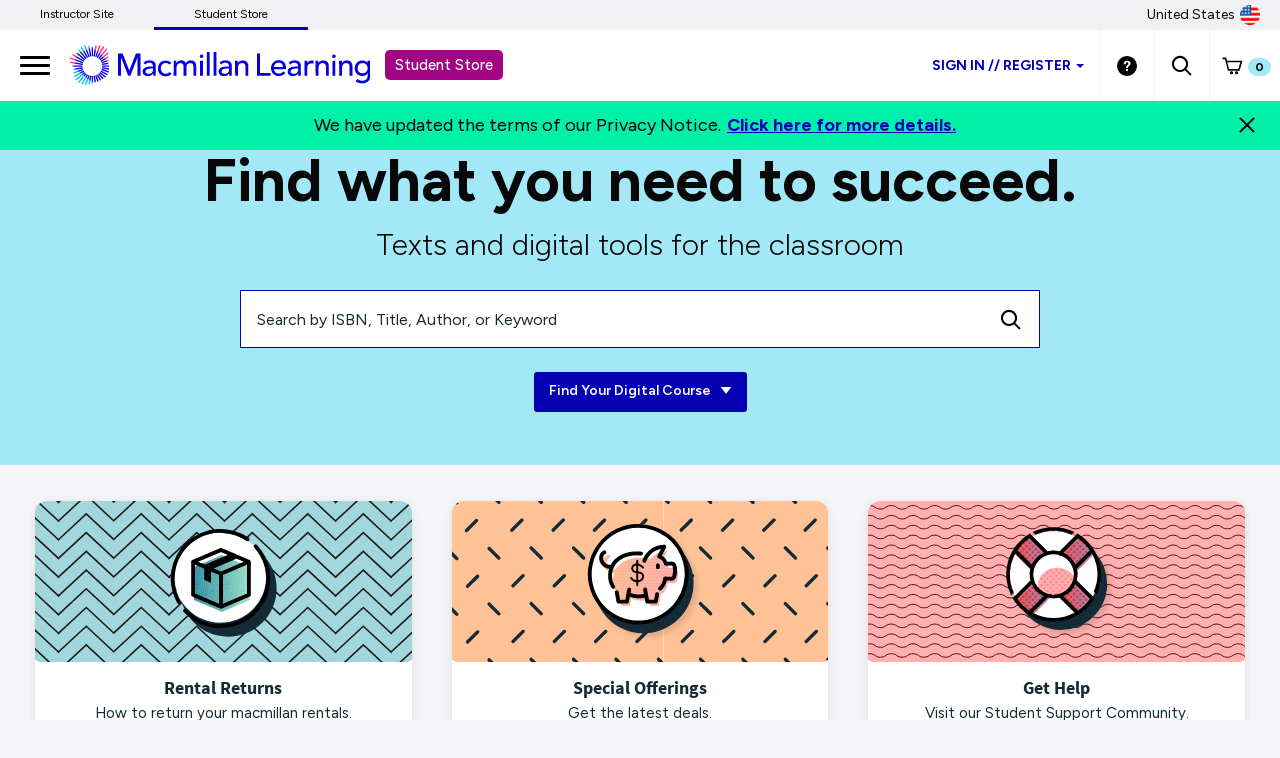

--- FILE ---
content_type: text/html;charset=UTF-8
request_url: https://store.macmillanlearning.com/us/;jsessionid=7AA7072A57FB964BDF98CE1173A882ED.accstorefront-b4bccc948-vznd5
body_size: 14303
content:
<!DOCTYPE html>
<html lang="en">
<head>

<!-- Re-Branding links for font Starts -->
<link rel="preconnect" href="https://fonts.googleapis.com">
<link rel="preconnect" href="https://fonts.gstatic.com" crossorigin>
<link href="https://fonts.googleapis.com/css2?family=Figtree:ital,wght@0,300..900;1,300..900&display=swap" rel="stylesheet">
<!-- Re-Branding links for font ends -->

<!-- Amplitude experiment script -->
<script type="text/javascript" src="https://cdn.amplitude.com/script/85a0223214b097f48efe704ddb88801a.experiment.js"></script>

	<!-- Anti-flicker snippet -->
<style>
.async-hide {
	opacity: 0 !important
}
</style>
<script>
	(function(a, s, y, n, c, h, i, d, e) {
		s.className += ' ' + y;
		h.start = 1 * new Date;
		h.end = i = function() {
			s.className = s.className.replace(RegExp(' ?' + y), '')
		};
		(a[n] = a[n] || []).hide = h;
		setTimeout(function() {
			i();
			h.end = null
		}, c);
		h.timeout = c;
	})(window, document.documentElement, 'async-hide', 'dataLayer', 4000, {
		'GTM-NZ8K8NZ' : true
	});
</script>
<title>
		Macmillan Learning Student Store | Rent or Buy Textbooks</title>
	
	<meta http-equiv="Content-Type" content="text/html; charset=utf-8"/>
	<meta http-equiv="X-UA-Compatible" content="IE=edge">
	<meta charset="utf-8">
	<meta name="viewport" content="width=device-width, initial-scale=1, maximum-scale=2.0, minimum-scale=1, user-scalable=yes">

	<meta name="keywords">
<meta name="description" content="Find the textbooks, ebooks and digital course materials that you need for a successful semester. Free shipping when you rent or buy from Macmillan Learning. ">
<meta name="robots" content="index,follow">
<link rel="shortcut icon" type="image/x-icon" media="all" href="https://prod-cat-files.macmillan.cloud/MediaResources/instructorcatalog/global/favicon.ico" />
    <link rel="canonical" href="https://store.macmillanlearning.com/us/Home Page"/>
 			<!-- <link rel="stylesheet" type="text/css" href="//fonts.googleapis.com/css?family=Open+Sans:400,300,300italic,400italic,600,600italic,700,700italic,800,800italic" /> -->

<!-- Typography -->
 <link href="https://fonts.googleapis.com/css?family=Source+Serif+Pro:400,600,700" rel="stylesheet">
 <link href="https://fonts.googleapis.com/css?family=Source+Sans+Pro:300,300i,400,400i,600,600i,700,700i" rel="stylesheet">

<!--if lt IE 8>
 <link rel="stylesheet" href="https://fonts.googleapis.com/css?family=Source+Serif+Pro:400">
 <link rel="stylesheet" href="https://fonts.googleapis.com/css?family=Source+Serif+Pro:600">
 <link rel="stylesheet" href="https://fonts.googleapis.com/css?family=Source+Serif+Pro:700">
 <link rel="stylesheet" href="https://fonts.googleapis.com/css?family=Source+Sans+Pro:300">
 <link rel="stylesheet" href="https://fonts.googleapis.com/css?family=Source+Sans+Pro:300i">
 <link rel="stylesheet" href="https://fonts.googleapis.com/css?family=Source+Sans+Pro:400">
 <link rel="stylesheet" href="https://fonts.googleapis.com/css?family=Source+Sans+Pro:400i">
 <link rel="stylesheet" href="https://fonts.googleapis.com/css?family=Source+Sans+Pro:600">
 <link rel="stylesheet" href="https://fonts.googleapis.com/css?family=Source+Sans+Pro:600i">
 <link rel="stylesheet" href="https://fonts.googleapis.com/css?family=Source+Sans+Pro:700">
 <link rel="stylesheet" href="https://fonts.googleapis.com/css?family=Source+Sans+Pro:700i">
 <!endif--> 

<link rel="stylesheet" type="text/css" media="all" href="/wro/all_responsive.css" />
		<link rel="stylesheet" type="text/css" media="all" href="/wro/alpha_responsive.css" />
		<link rel="stylesheet" type="text/css" media="all" href="/wro/addons_responsive.css" />
		<link rel="stylesheet" type="text/css" media="all" href="https://prod-cat-files.macmillan.cloud/MediaResources/studentstore/css/studentstore.css"/>
	<script type="text/javascript" src="/_ui/shared/js/analyticsmediator.js"></script>
<script>
</script><!-- Google Tag Manager -->

<script>


</script>

<script>(function(w,d,s,l,i){w[l]=w[l]||[];w[l].push({'gtm.start':
new Date().getTime(),event:'gtm.js'});var f=d.getElementsByTagName(s)[0],
j=d.createElement(s),dl=l!='dataLayer'?'&l='+l:'';j.async=true;j.src=
'https://www.googletagmanager.com/gtm.js?id='+i+dl;f.parentNode.insertBefore(j,f);
})(window,document,'script','dataLayer','GTM-NZ8K8NZ');</script>

<!-- End Google Tag Manager -->






  









  
 
	
	
		
	

<script type="application/ld+json">
{
	"@context" : "http://schema.org",
 	"@type" : "Organization",
	"legalName" : "Macmillan Learning Student Store",
	"url" : "https://store.macmillanlearning.com/us",
 	"logo" : "https://prod-cat-files.macmillan.cloud/MediaResources/studentstore/visuals/ML_logo.svg",
 	"sameAs" : [ "https://www.facebook.com/MacmillanLearn/",
    "https://twitter.com/MacmillanLearn",
    "https://www.youtube.com/c/macmillanlearn",
 	"https://www.instagram.com/macmillanlearning/"]
 }
</script>
<script type="application/ld+json">
{
    "@context" : "https://schema.org",
    "@type" : "WebSite",
    "name" : "Macmillan Learning",
    "url" : "https://store.macmillanlearning.com/us"
}
</script></head>

<body class="page-homePage pageType-ContentPage template-pages-layout-landingLayout2Page pageLabel-Home-Page smartedit-page-uid-homePage smartedit-page-uuid-eyJpdGVtSWQiOiJob21lUGFnZSIsImNhdGFsb2dJZCI6Im1hY21pbGxhbkNvbnRlbnRDYXRhbG9nIiwiY2F0YWxvZ1ZlcnNpb24iOiJPbmxpbmUifQ== smartedit-catalog-version-uuid-macmillanContentCatalog/Online  language-en">

	<!-- Google Tag Manager (noscript) -->

<noscript><iframe src="https://www.googletagmanager.com/ns.html?id=GTM-NZ8K8NZ"
height="0" width="0" style="display:none;visibility:hidden"></iframe></noscript>

<!-- End Google Tag Manager (noscript) -->

<div class="branding-mobile hidden-md hidden-lg hidden-sm">
			<div class="js-mobile-logo">
				</div>
		</div>
		<main data-currency-iso-code="USD">
<!--  <a href="#skip-to-content" class="skiptocontent" data-role="none">text.skipToContent</a>
			<a href="#skiptonavigation" class="skiptonavigation" data-role="none">text.skipToNavigation</a>  -->			


			<!-- HEADER  -->
<div>

<input type="hidden" id="logoutTime" value=""/>
<input type="hidden" id="loginTime" value=""/>
<input type="hidden" id="logoutTimestamp" value=""/>
<input type="hidden" id="loginTimestamp" value=""/>
<input type="hidden" id="ssopageurl" value="/SSO-Help"/>
<input type="hidden" id="totalDuration" value="1800"/>
<input type="hidden" id="homePageUrl" value="store.macmillanlearning.com/us"/>

<input type="hidden" id="iAMID" value=""/>

<!-- Set portFragment: only set if envType is local -->
<!-- Compose referrer -->
<!-- Final href using c:url for encoding -->
<header role="banner" class="navbar navbar-default navbar-fixed-top">
		<a href="#skip-to-content" class="skiptocontent" tabindex="-1" data-role="none" aria-label="skip to content">Skip to Main Content</a>
		<div>
			</div>
		<div class="top-bar">
				<div class="content"><ul class="top-bar-left"><li><a href="https://www.macmillanlearning.com/college/us" aria-label="Instructor Site">Instructor Site</a></li><li><a href="https://store.macmillanlearning.com/us" class="top-bar-active" aria-selected="true" aria-label="Student Store">Student Store</a></li></ul></div><div class="flag-desk-div">
						<div class="content"><div class="top-bar-right">
<div class="dropdown top-bar-dropdown"><button class="btn btn-light dropdown-toggle" type="button" data-toggle="dropdown" aria-expanded="false" aria-label="United States Store"><img class="country-flag" alt="United States Store" src="/_ui/responsive/theme-alpha/images/usa.png" />United States </button>
<ul class="dropdown-menu dropdown-menu-right">
    <li><a href="/us/logout?switchsite=ca" aria-label="Canada Store"><img class="country-flag" alt="Canada Store" src="/_ui/responsive/theme-alpha/images/canada.png" />Canada</a></li>
</ul>
</div>
</div></div></div>
		</div>

		<div class="container-fluid">
		<ul class="nav navbar-nav navbar-left">
		      <li><a id="trigger" href="" class="menu menu-trigger" aria-label="main navigation">
		      <div id="nav-icon4">
		  	  <span></span>
		      <span></span>
		      <span></span>
		  </div></a></li>
       </ul>
    
			<!-- Header Branding -->
			<div class="navbar-header">
				<div class="navbar-brand logoClass">
					<div class="banner__component banner">
	<a href="/us" class="mobile_hide" aria-label="Student store Macmillan learning link"><img class="mobile_hide" alt="Student store Macmillan learning link" src="https://prod-cat-files.macmillan.cloud/MediaResources/studentstore/visuals/ML_logo.svg"><span class="header_mobile_text">Student Store</span></a>
		   	<a href="/us" class="mobile_show" aria-label="Student store Macmillan learning link"><img class="mobile_show" alt="Student store Macmillan learning link" src="https://prod-cat-files.macmillan.cloud/MediaResources/instructorcatalog/global/ML_logo_wave_white.svg"><span class="header_mobile_text">Student Store</span></a>
		   	</div></div>
				
				<!-- SS-192 -->
				<button role="button" aria-expanded="false" data-target="#headernav"
					data-toggle="collapse" class="navbar-toggle collapsed"
					type="button">
					<span class="sr-only">Expand navigation</span> 
					<span class="icon-bar"></span>
					<span class="icon-bar"></span>
					<span class="icon-bar"></span>
				</button>
			</div>


			<!-- Header Navigation -->
			<div id="headernav" class="collapse navbar-collapse">
				<ul aria-labelledby="headernav"
					class="nav navbar-nav navbar-right headeralignmobile header-mbl-scroll">

					<!-- 	   -->

					<li class="headeralignmobileli"><li class="lisigninss headeralignmobileli">
								<div class="dropdown dropdown-mobile">
									<button id="signindropdown"
										class="btn btn-primary dropdown-toggle studentstoresignin stdstrsigninbtn"
										type="button" data-toggle="dropdown" aria-expanded="false" aria-label="Student store sign in">
										 Sign in<span class="SSdoubleslash"> // </span>Register<span class="caret carretmargin"></span>
									</button>
									<ul class="dropdown-menu SSdropdown lisignssdrdn">
										<li>
										<a href="https://www.macmillanlearning.com/college/us/login" class="SSdropdownli  studentstoreatag" aria-label="I am an instructor Sign in">I'M AN INSTRUCTOR</a>
												</li>
										<hr class="sshr">
										<li><a href="/us/login" class="SSdropdownli  studentstoreatag" aria-label="I am a Student Sign in">I'M A STUDENT</a></li>

									</ul>
								 </div>
							</li>

							</li>
					<li class="headeralignmobileli"><div class="yCmsComponent yComponentWrapper">
<div class="banner__component banner">
	<a href="/us/content/get-help" aria-label="Student store Help link"><img alt="Student store Help link" src="/medias/sys_master/images/images/hcf/hf6/8814176370718/header-help.svg"></a>
		</div></div></li>

					<li class="headeralignmobileli"><a role="button" tabindex="0" href="#"
						id="searchIconLink" data-toggle="" data-target="" aria-label="search"> <img
							src="https://prod-cat-files.macmillan.cloud/MediaResources/studentstore/visuals/search.svg" alt="search">
					</a> <div class="yCmsComponent yComponentWrapper">
<div class="overlay" style="display:none;">
    <div class="overlay-content" role="document">
	<div class=" modal-dialog">
   <div class="modal-content">
    <div class="modal-header">
        <button type="button" class="close" data-dismiss="modal" aria-label="Close"><span aria-hidden="true"><svg xmlns="http://www.w3.org/2000/svg" width="24" height="24" viewBox="0 0 24 24">
			  <polygon points="19.82 5.59 18.41 4.18 12 10.59 5.59 4.18 4.18 5.59 10.59 12 4.18 18.41 5.59 19.82 12 13.41 18.41 19.82 19.82 18.41 13.41 12 19.82 5.59"></polygon>
			</svg></span></button>
        <h4 class="modal-title" id="search-label">Find what you need to succeed.</h4>
      </div> 

<div class="modal-body">	  
   <div class="ui-front"  id="search-box-nav">
	<form name="search_form_homePageModalSearchBox" method="get"
		action="/us/search/" autocomplete="off">
		<div class="input-group input-group-lg search-home" id="header-search">
			<input type="text" id="js-site-search-input-head"
					class="form-control js-site-search-input-head" name="text" value=""
                    maxlength="100" placeholder="Search by ISBN, Title, Author, or Keyword"
					data-options='{"autocompleteUrl" : "/us/search/autocompleteModalSearch/homePageModalSearchBox","minCharactersBeforeRequest" : "3","waitTimeBeforeRequest" : "500"}'>
			      
			      <a href="#" title="Search Input" class="input-group-addon btn-solid-light" id="searchid" style="cursor:pointer;"><img src= "/_ui/responsive/theme-alpha/images/search.svg" alt="search icon"/></a>
			</div>
	</form>

</div>
</div>
         </div>
		 </div>
           </div>
		   
  </div>

 </div></li>
						
			<li class="headeralignmobileli"><div class="yCmsComponent yComponentWrapper <%-- imgClass --%>">
<div class="nav-cart">
	<a href="#"
		tabindex="0" role="button"
		data-toggle="modal" data-target="#cartmodal"
		class="mini-cart-link js-mini-cart-link" 
		data-mini-cart-url="/us/cart/rollover/MiniCart"
		data-mini-cart-refresh-url="/us/cart/miniCart/SUBTOTAL"
		data-mini-cart-name="Cart"
		data-mini-cart-empty-name="Empty Cart"
		data-mini-cart-items-text="Items"
		aria-label="Mini cart link"
		>
		<img class="pull-left" alt="Shopping Cart" src="https://prod-cat-files.macmillan.cloud/MediaResources/studentstore/visuals/minicart.svg">
			<div class="mini-cart-count js-mini-cart-count"><span class="nav-items-total spanFix badge cart-badge">0</span></div>
		</a>
</div>
<div class="mini-cart-container js-mini-cart-container"></div></div></li>
			<li class="flag-mbl-li headeralignmobileli">		
						<div class="content"><div class="top-bar-right">
<div class="dropdown top-bar-dropdown"><button class="btn btn-light dropdown-toggle" type="button" data-toggle="dropdown" aria-expanded="false" aria-label="United States Store"><img class="country-flag" alt="United States Store" src="/_ui/responsive/theme-alpha/images/usa.png" />United States </button>
<ul class="dropdown-menu dropdown-menu-right">
    <li><a href="/us/logout?switchsite=ca" aria-label="Canada Store"><img class="country-flag" alt="Canada Store" src="/_ui/responsive/theme-alpha/images/canada.png" />Canada</a></li>
</ul>
</div>
</div></div></li>
									
				</ul>
			</div>
			<!-- /.navbar-collapse -->


			<!-- <div class="hidden-xs hidden-sm js-secondaryNavAccount collapse" id="accNavComponentDesktopOne">
		<ul class="nav__links">

		</ul>
	</div>
	<div class="hidden-xs hidden-sm js-secondaryNavCompany collapse" id="accNavComponentDesktopTwo">
		<ul class="nav__links js-nav__links">

		</ul>
	</div>  -->


			<!-- <nav class="navigation navigation--middle js-navigation--middle">
		<div class="container-fluid">
			<div class="row">
				<div class="mobile__nav__row mobile__nav__row--table">
					<div class="mobile__nav__row--table-group">
						<div class="mobile__nav__row--table-row">
							<div class="mobile__nav__row--table-cell visible-xs hidden-sm">
								<button class="mobile__nav__row--btn btn mobile__nav__row--btn-menmau js-toggle-sm-navigation"
										type="button">
									<span class="glyphicon glyphicon-align-justify"></span>
								</button>m
							</div>

							<div class="mobile__nav__row--table-cell visible-xs mobile__nav__row--seperator">
								<button	class="mobile__nav__row--btn btn mobile__nav__row--btn-search js-toggle-xs-search hidden-sm hidden-md hidden-lg" type="button">
										<span class="glyphicon glyphicon-search"></span>
									</button>
								</div>

							<div class="mobile__nav__row--table-cell hidden-sm hidden-md hidden-lg mobile__nav__row--seperator">
										<a href="/us/store-finder" class="mobile__nav__row--btn mobile__nav__row--btn-location btn">
											<span class="glyphicon glyphicon-map-marker"></span>
										</a>
									</div>
								</div>
					</div>
				</div>				
				
			</div>  -->



			</div>
		<!-- /.container-fluid -->
	</header>

	<!--      -->

	<!-- END HEADER  -->

</div>
<a id="skip-to-content"></a>
		
			<div>
			<div class="mp-pusher" id="mp-pusher" style="transform: translate3d(0px, 0px, 0px);"> 
			   <div id="mp-menu" class="mp-menu mp-cover" role="navigation" aria-label="main navigation" aria-expanded="false">
	        <div data-level="1" class="mp-level mp-overlap">
	           <ul>          
	                <li class="icon icon-arrow-left"> <a href="#" aria-haspopup="true" aria-hidden="false" aria-label="Who We Are">Who We Are</a>
	                	
						<div style="" data-level="2" class="mp-level" aria-hidden="true">
						<h2 class="icon icon-display">Who We Are</h2>
						
						<a class="mp-back" href="#" aria-label="Back Link">back</a>
					  	<ul>
								<li class="yCmsComponent icon icon-arrow-left">
<a href="/us/content/who-we-are"  title="Who We Are"  aria-label="Who We Are" >Who We Are</a></li></ul>
	                     </div>
	                  </li>	
	                <li class="icon icon-arrow-left"> <a href="#" aria-haspopup="true" aria-hidden="false" aria-label="Student Benefits">Student Benefits</a>
	                	
						<div style="" data-level="2" class="mp-level" aria-hidden="true">
						<h2 class="icon icon-display">Student Benefits</h2>
						
						<a class="mp-back" href="#" aria-label="Back Link">back</a>
					  	<ul>
								<li class="yCmsComponent icon icon-arrow-left">
<a href="/us/content/promotional-deals"  title="Special Offers"  aria-label="Special Offers" >Special Offers</a></li><li class="yCmsComponent icon icon-arrow-left">
<a href="/us/content/rent-and-save"  title="Rent and Save"  aria-label="Rent and Save" >Rent and Save</a></li><li class="yCmsComponent icon icon-arrow-left">
<a href="/us/content/formats"  title="Flexible Formats"  aria-label="Flexible Formats" >Flexible Formats</a></li><li class="yCmsComponent icon icon-arrow-left">
<a href="https://community.macmillanlearning.com/t5/college-quest-blog/bg-p/college-quest"  title="College Quest Blog"  aria-label="College Quest Blog" >College Quest Blog</a></li></ul>
	                     </div>
	                  </li>	
	                <li class="icon icon-arrow-left"> <a href="#" aria-haspopup="true" aria-hidden="false" aria-label="Discipline">Discipline</a>
	                	
						<div style="" data-level="2" class="mp-level" aria-hidden="true">
						<h2 class="icon icon-display">Discipline</h2>
						
						<a class="mp-back" href="#" aria-label="Back Link">back</a>
					  	<ul>
						<li>
						<a href="/us/discipline/Astronomy" aria-label="Astronomy Link">Astronomy</a>
						 <a href="/us/discipline/Biochemistry" aria-label="Biochemistry Link">Biochemistry</a>
						 <a href="/us/discipline/Biology" aria-label="Biology Link">Biology</a>
						 <a href="/us/discipline/Chemistry" aria-label="Chemistry Link">Chemistry</a>
						 <a href="/us/discipline/College Success" aria-label="College Success Link">College Success</a>
						 <a href="/us/discipline/Communication" aria-label="Communication Link">Communication</a>
						 <a href="/us/discipline/Economics" aria-label="Economics Link">Economics</a>
						 <a href="/us/discipline/Electrical Engineering" aria-label="Electrical Engineering Link">Electrical Engineering</a>
						 <a href="/us/discipline/English" aria-label="English Link">English</a>
						 <a href="/us/discipline/Environmental Science" aria-label="Environmental Science Link">Environmental Science</a>
						 <a href="/us/discipline/Geography" aria-label="Geography Link">Geography</a>
						 <a href="/us/discipline/Geology" aria-label="Geology Link">Geology</a>
						 <a href="/us/discipline/History" aria-label="History Link">History</a>
						 <a href="/us/discipline/Mathematics" aria-label="Mathematics Link">Mathematics</a>
						 <a href="/us/discipline/Music & Theater" aria-label="Music & Theater Link">Music & Theater</a>
						 <a href="/us/discipline/Nutrition and Health" aria-label="Nutrition and Health Link">Nutrition and Health</a>
						 <a href="/us/discipline/Philosophy & Religion" aria-label="Philosophy & Religion Link">Philosophy & Religion</a>
						 <a href="/us/discipline/Physics" aria-label="Physics Link">Physics</a>
						 <a href="/us/discipline/Psychology" aria-label="Psychology Link">Psychology</a>
						 <a href="/us/discipline/Sociology" aria-label="Sociology Link">Sociology</a>
						 <a href="/us/discipline/Statistics" aria-label="Statistics Link">Statistics</a>
						 <a href="/us/discipline/Value" aria-label="Value Link">Value</a>
						 </li>
						 </ul>
						 </div>
	                  </li>	
	                <li class="icon icon-arrow-left"> <a href="#" aria-haspopup="true" aria-hidden="false" aria-label="Digital Products">Digital Products</a>
	                	
						<div style="" data-level="2" class="mp-level" aria-hidden="true">
						<h2 class="icon icon-display">Digital Products</h2>
						
						<a class="mp-back" href="#" aria-label="Back Link">back</a>
					  	<ul>
								<li class="yCmsComponent icon icon-arrow-left">
<a href="/us/digital/intro/achieve"  title="Achieve"  aria-label="Achieve" >Achieve</a></li><li class="yCmsComponent icon icon-arrow-left">
<a href="/us/digital/intro/ebooks"  title="E-books"  aria-label="E-books" >E-books</a></li><li class="yCmsComponent icon icon-arrow-left">
<a href="/us/digital/intro/iclicker"  title="iClicker Student App (Student Response System)"  aria-label="iClicker Student App (Student Response System)" >iClicker Student App (Student Response System)</a></li></ul>
	                     </div>
	                  </li>	
	                <li class="icon icon-arrow-left"> <a href="#" aria-haspopup="true" aria-hidden="false" aria-label="Support">Support</a>
	                	
						<div style="" data-level="2" class="mp-level" aria-hidden="true">
						<h2 class="icon icon-display">Support</h2>
						
						<a class="mp-back" href="#" aria-label="Back Link">back</a>
					  	<ul>
								<li class="yCmsComponent icon icon-arrow-left">
<a href="/us/content/get-help"  title="Get Help"  aria-label="Get Help" >Get Help</a></li><li class="yCmsComponent icon icon-arrow-left">
<a href="/us/content/rental-returns"  title="Rental and Returns"  aria-label="Rental and Returns" >Rental and Returns</a></li><li class="yCmsComponent icon icon-arrow-left">
<a href="https://mhe.my.site.com/macmillanlearning/s/"  title="Support Community"  aria-label="Support Community" >Support Community</a></li><li class="yCmsComponent icon icon-arrow-left">
<a href="/us/content/student-options"  title="Student Options Explained"  aria-label="Student Options Explained" >Student Options Explained</a></li></ul>
	                     </div>
	                  </li>	
	                </ul>
	            </div>
	      </div>       
<div class="global-alerts" hidden="true">
	<div class="alert alert-warning alert-dismissable cx-update-div" role="alert"
		aria-live="assertive">
		<button class="close cx-update-close" aria-hidden="true" type="button">&times;</button>
		<p id="cx-update-action" style="margin: 0px 0px 0px;"></p>
	</div>
</div>




<!-- PROMO BANNER -->

<!-- PROMO MODAL -->

	<div id="promo-details-model" style="display:none;">
		<div class="modal-dialog" role="document">
			<div class="modal-content">
				<div class="modal-header">
					<button type="button" class="close" data-dismiss="modal" aria-label="Close">
						<span aria-hidden="true">
							<svg xmlns="http://www.w3.org/2000/svg" width="24" height="24" viewBox="0 0 24 24">
							<polygon points="19.82 5.59 18.41 4.18 12 10.59 5.59 4.18 4.18 5.59 10.59 12 4.18 18.41 5.59 19.82 12 13.41 18.41 19.82 19.82 18.41 13.41 12 19.82 5.59"></polygon>
							</svg>
						</span>
					</button>
					<h4 class="modal-title" id="promo-details-header">Promotion Details</h4>
				</div>
				<div class="modal-body">
					<div class="content"><div class="well well-sm"><p>Take 10% off your purchase plus free standard shipping where applicable. Discount taken at check out. Discount cannot be applied to e-books. Offer expires 12/31/19 and is valid for one-time use only.</p></div></div>
				</div>
			</div>
		</div>
	</div>

<!-- /PROMO MODAL -->
<style>
	.ui-helper-hidden-accessible div {
	display:none;
	}
	</style>
	<div class ="homeSearch_digitalFlow">
	<div class="jumbotron" id="single-search" role="main">
		<div class="jumbotron-textbox">
			<h1>
			
				Find what you need to succeed.</h1>
			<h2 class="lead">
				Texts and digital tools for the classroom</h2>
<!-- <div class="search-box" id="home-search-box">
				<div class="input-group input-group-lg search-home"    role="search">
					 <label for="home-search" class="hidden">Search by ISBN, Title, Author, or Keyword:</label>
       <input id="home-search" class="form-control" placeholder="Search by ISBN, Title, Author, or Keyword" onkeyup="liveSearch(this)" type="text">
       <a class="input-group-addon btn-info">
	       			<div class="yCmsComponent yComponentWrapper">
<div class="overlay" style="display:none;">
    <div class="overlay-content" role="document">
	<div class=" modal-dialog">
   <div class="modal-content">
    <div class="modal-header">
        <button type="button" class="close" data-dismiss="modal" aria-label="Close"><span aria-hidden="true"><svg xmlns="http://www.w3.org/2000/svg" width="24" height="24" viewBox="0 0 24 24">
			  <polygon points="19.82 5.59 18.41 4.18 12 10.59 5.59 4.18 4.18 5.59 10.59 12 4.18 18.41 5.59 19.82 12 13.41 18.41 19.82 19.82 18.41 13.41 12 19.82 5.59"></polygon>
			</svg></span></button>
        <h4 class="modal-title" id="search-label">Find what you need to succeed.</h4>
      </div> 

<div class="modal-body">	  
   <div class="ui-front"  id="search-box-nav">
	<form name="search_form_homePageModalSearchBox" method="get"
		action="/us/search/" autocomplete="off">
		<div class="input-group input-group-lg search-home" id="header-search">
			<input type="text" id="js-site-search-input-head"
					class="form-control js-site-search-input-head" name="text" value=""
                    maxlength="100" placeholder="Search by ISBN, Title, Author, or Keyword"
					data-options='{"autocompleteUrl" : "/us/search/autocompleteModalSearch/homePageModalSearchBox","minCharactersBeforeRequest" : "3","waitTimeBeforeRequest" : "500"}'>
			      
			      <a href="#" title="Search Input" class="input-group-addon btn-solid-light" id="searchid" style="cursor:pointer;"><img src= "/_ui/responsive/theme-alpha/images/search.svg" alt="search icon"/></a>
			</div>
	</form>

</div>
</div>
         </div>
		 </div>
           </div>
		   
  </div>

 </div></a>
				</div>
		</div>  -->		
		
		<div class="search-box" id="home-search-box">
			<div class="yCmsComponent">
<div class="ui-front">
       <form name="search_form_homePageSearchBox" method="get"
              action="/us/search/" autocomplete="off">
              <div class="input-group input-group-lg search-home" id="home-search">
                     <input type="text" id="js-site-search-input"
                                  class="form-control js-site-search-input" name="text" value="" aria-label="Search by ISBN, Title, Author, or Keyword"
                    maxlength="100" placeholder="Search by ISBN, Title, Author, or Keyword"
                                  data-options='{"autocompleteUrl" : "/us/search/autocomplete/homePageSearchBox","minCharactersBeforeRequest" : "3","waitTimeBeforeRequest" : "500"}'>
                           
                           <a href="#" class="input-group-addon btn-info" id="searchid" style="cursor:pointer;"><img src= "/_ui/responsive/theme-alpha/images/search.svg" alt="search icon"/></a>
                     </div>
       </form>

</div>
</div><div aria-live="assertive" class="screen-reader-text"></div>
		</div>	
		
		</div>
		</div>
		
		
				<div class="yCmsComponent">
<div id="digital-find">
	<a class="accordion-toggle collapsed btn btn-tab-toggle"
		data-toggle="collapse" href="#showdigital" aria-expanded="false" aria-label="Find Your Digital Course link">Find
		Your Digital Course <span class="button-caret"> <svg
				version="1.1" xmlns="http://www.w3.org/2000/svg"
				xmlns:xlink="http://www.w3.org/1999/xlink" viewBox="0 0 8 6"
				width="12px" height="8px">
                <g>
                  <polygon points="0 0 4 5.19614188 8 0"></polygon>
                </g>
              </svg>
	</span>
	</a>
	<div class="panel-collapse collapse digital-find-textbox"
		id="showdigital" aria-expanded="false">
		<div class="container">
			<div style="max-width: 600px; margin: auto; padding-bottom: 6px;">
				<form>
					<div class="form-group">
						<label for="selectdigitalproduct" class="h-size4"
							style="margin-bottom: 16px;">Choose Your Digital Product:</label>
						<select class="form-control custom-select digital-select"
							id="selectdigitalproduct" name="digital-select">
							<option value="please select a product" selected>Please select a product</option>
							<option value="ReadPractice">
									Achieve</option>
							</select>
					</div>
				</form>
			</div>

			<div class="panel-collaspe collaspe digital-product-steps ReadPractice"
					aria-expanded="false">
					<hr class="hr-white" />
					<h2>
						<span class="showcase-bar-long hidden-xs"></span>Achieve<span class="showcase-bar-long hidden-xs"></span>
					</h2>

					<ul class="list list-home text-center" role="list">
						<li class="list-item list-item-3col-max col3-digital text-center">
								<div class="list-item-inner">
									<div class="list-specs">

										<div class="step-number">1</div>
										<h3 class="h-size4">Step One</h3>
										<p>Enter the course ID provided by your instructor to find your course</p>

									</div>
								</div>
							</li>
						<li class="list-item list-item-3col-max col3-digital text-center">
								<div class="list-item-inner">
									<div class="list-specs">

										<div class="step-number">2</div>
										<h3 class="h-size4">Step Two</h3>
										<p>Select your purchase option and complete checkout.</p>

									</div>
								</div>
							</li>
						<li class="list-item list-item-3col-max col3-digital text-center">
								<div class="list-item-inner">
									<div class="list-specs">

										<div class="step-number">3</div>
										<h3 class="h-size4">Step Three</h3>
										<p>Once you check out, you'll receive an email with a link to your course. (You can also find the link under My Account.)</p>

									</div>
								</div>
							</li>
						</ul>
					<div class="padding"></div>
					<button class="btn btn-primary btn-large achieve-search"
						type="button" role="button" id="Enroll_Achieve_12"
						aria-label="Get Started with Achieve" data-toggle="modal"
						data-target="#digital-modal-achieve">Get Started with	Achieve</button>

				</div>
			<div class="panel-collaspe collaspe digital-product-steps LaunchPad"
					aria-expanded="false">
					<hr class="hr-white" />
					<h2>
						<span class="showcase-bar-long hidden-xs"></span>LaunchPad<span
							class="showcase-bar-long hidden-xs"></span>
					</h2>

					<ul class="list list-home text-center" role="list">
						<li class="list-item list-item-3col-max col3-digital text-center">
								<div class="list-item-inner">
									<div class="list-specs">

										<div class="step-number">1</div>
										<h3 class="h-size4">Step One</h3>
										<p>Search for your product by title.</p>

									</div>
								</div>
							</li>
						<li class="list-item list-item-3col-max col3-digital text-center">
								<div class="list-item-inner">
									<div class="list-specs">

										<div class="step-number">2</div>
										<h3 class="h-size4">Step Two</h3>
										<p>Select the LaunchPad option from the product page. You'll be prompted to search for your school and choose your course.</p>

									</div>
								</div>
							</li>
						<li class="list-item list-item-3col-max col3-digital text-center">
								<div class="list-item-inner">
									<div class="list-specs">

										<div class="step-number">3</div>
										<h3 class="h-size4">Step Three</h3>
										<p>Select your purchase option and complete checkout.Once you check out, you'll receive an email with a link to your course.(You can also find the link under My Account.)</p>

									</div>
								</div>
							</li>
						</ul>
					<div class="padding"></div>
						<button class="btn btn-primary btn-large" type="button" id="searchIconLaunchpad" data-toggle="" data-target=""
						role="button" aria-label="Get Started with LaunchPad">Get Started with LaunchPad</button>
				</div>
			<div class="panel-collaspe collaspe digital-product-steps Sapling"
					aria-expanded="false">
					<hr class="hr-white" />
					<h2>
						<span class="showcase-bar-long hidden-xs"></span>Sapling<span
							class="showcase-bar-long hidden-xs"></span>
					</h2>
					<ul class="list list-home text-center" role="list">
						<li class="list-item list-item-3col-max col3-digital text-center">
								<div class="list-item-inner">
									<div class="list-specs">

										<div class="step-number">1</div>
										<h3 class="h-size4">Step One</h3>
										<p>Search for your school and select your course</p>

									</div>
								</div>
							</li>
						<li class="list-item list-item-3col-max col3-digital text-center">
								<div class="list-item-inner">
									<div class="list-specs">

										<div class="step-number">2</div>
										<h3 class="h-size4">Step Two</h3>
										<p>Select your purchase option and complete checkout</p>

									</div>
								</div>
							</li>
						<li class="list-item list-item-3col-max col3-digital text-center">
								<div class="list-item-inner">
									<div class="list-specs">

										<div class="step-number">3</div>
										<h3 class="h-size4">Step Three</h3>
										<p>Once you checkout, you will receive an email with link to your course. You will also see the link under My Account.</p>

									</div>
								</div>
							</li>
						</ul>
					<div class="padding"></div>
					<button class="btn btn-primary btn-large sapling-search" id="Enroll_Sapling71" type="button"
						role="button" aria-label="Get Started with Sapling" data-options='{"minCharactersBeforeSearch" : "3", "autocompleteUrl" : "/sapling/institutions-search"}'>Get Started with Sapling</button>
				</div>
			</div>
	</div>
</div>
</div></div>
		
		<div>
			<div class="content"><div id="ssHomepageCallouts"><style type="text/css">

#homepage-callouts {
padding-bottom:0px !important;
}

	#single-search.jumbotron {
		margin-bottom:16px !important;
	}

.homeSearch_digitalFlow 
{
	background:#043A46;
}
.homeSearch_digitalFlow #digital-find {
padding:0px 0 48px 0 !important;
margin-bottom:0 !important;
}

.jumbotron h1, .jumbotron .h-size1 {
margin-top:0px !important;
font-family:'Source Sans Pro', sans-serif !important;
font-weight:700;
}

.jumbotron h2 {
	margin:5px 0 0 0 !important;
	color:#a2d6dd !important;
}

#home-search-box {
	margin:24px auto;
}

#digital-find .accordion-toggle {
	line-height:2.75 !important;
}

.top-bar-dropdown .btn .caret {
	margin-left:5px !important;
}

  #homepage-callouts {
	text-align: center;
	margin-bottom: 0;
	margin-top: 0;
}

#homepage-course-callouts {
	margin-top:0;
	margin-bottom: 30px;
}

/** LIST **/

.list {
	width: 100%;
	overflow: hidden;
	display: -webkit-flex;
	display: -ms-flexbox;
	display: flex;
	-webkit-flex-wrap: wrap;
	-ms-flex-wrap: wrap;
	flex-wrap: wrap;
	padding: 0;
	margin-top: 16px;
	margin-bottom: 36px;
}
.list-item {
	width: 25%;
	float: left;
	padding: 1.25rem; /* 10 */
	display: -webkit-flex;
	display: -ms-flexbox;
	display: flex;
}
.list-item-3col-max {
width: 33.33333333% !important;
}

.list-item-3col-max .list-item-inner {
	box-shadow: 0px 2px 10px rgba(20,43,53,0.2);
	border-radius: 6px;
}

.list-item-3col-max.list-cover.digital-list-item img  {
	height:auto;
	width:100%;
	max-height:auto !important;
}

.list-cover.digital-list-item {
	padding: 0;
	height: auto;
	width: 100%;
}
.list-cover.digital-list-item img {
	box-shadow: none;
	min-width: 100%;
	padding: 0;
	max-height: 100%;
	transform:translateY(0) scale(1.02);
}
.list-item-inner-digital {
	width: 100%;
	color: white;
	background-color: #121e44;
	overflow: hidden;
	box-shadow: 0px 2px 10px #c9d4d8;
	border-radius: 12px;
}
.list-item-register {
	width: 50%;
	float: left;
	padding: 0.625rem; /* 10 */
	display: -webkit-flex;
	display: -ms-flexbox;
	display: flex;
}
.list-item-inner {
	width: 100%;
	color: #142A35;
	background-color: #fff;
	overflow: hidden;
	box-shadow: 0px 2px 10px #c9d4d8;
}

.list-item-inner a {
	text-decoration:none;
	color:inherit;
}
.list-item img, .list-item-register img {
	width: auto;
	display: block;
	max-height: 180px;
	max-width: 240px;
}
/* JavaScript disabled */

html.no-js .list-item {
	width: 100%;
	float: none;
}
html.no-js .list-item img {
	max-width: 9.375rem; /* 150 */
	float: right;
	margin-left: 1.25rem; /* 20 */
}
html.no-js .list-item img {
	max-width: none;
	float: none;
	margin-left: 0;
}
.list-digital {
	display: block;
	border-top: solid 1px #efefef;
	padding-top: 10px;
	margin-top: 16px !important;
}
.list-digital-label {
	max-width: 20px !important;
	display: inline-block !important;
	margin-right: 5px;
}
#list-ad {
	background-color: #142A35;
	color: white;
}

@media only screen and (max-width: 1200px) {
.list-item {
	width: 33.333%; /* 3 items per row */
}
.list-item-3col-max {
width: 50% !important;
}

.list-item-register {
	width: 50%; /* 2 items per row */
}
}

@media only screen and (max-width: 991px) {
.list-item {
	width: 50%; /* 2 items per row */
}
.list-item-3col-max {
width: 50% !important;
}
.list-item-register {
	width: 100%; /* 1 items per row */
}
.list-cover.digital-list-item img {
	max-height: 100%;
	width: 100%;
}
}

@media only screen and (max-width: 767px) {
.list-item {
	width: 100%; /* 1 item per row */
	float: none;
}

.list-item-3col-max {
width: 100% !important;
}

.list-item-3col-max.list-item {
	padding:16px;
}

.list-item-register {
	width: 100%; /* 2 items per row */
}
html.no-js .list-item img {
	max-width: none;
	float: none;
	margin-left: 0;
}
.list-specs {
	padding: 0px 16px 16px 16px;
}
.list-specs .h-size3 {
	font-size: 1.2em;
	font-weight: 700;
	margin-bottom: 3px;
	line-height: 1.2;
}
.list-specs .h-size3.serif {
	font-size: 1.8em;
}
.list-specs .h-size3 a {
	color: #142A35;
}
.list-specs p {
	margin-bottom: 5px;
}
.list-specs .small {
	margin: 0;
}
.list-specs .btn-primary {
	margin-top: 10px;
}
}
</style>
<div class="container text-center" id="homepage-course-callouts">
<ul class="list list-home" role="list">
    <li class="list-item list-item-3col-max" role="listitem">
    <div class="list-item-inner"><a href="/content/rental-returns" id="row1-callout1">
    <div class="list-cover digital-list-item"><img src="https://prod-cat-files.macmillan.cloud/MediaResources/studentstore/visuals/ss-homepage-callout-ship.svg" alt="Shipping box with zig zagged background" /></div>
    <div class="list-specs">
    <h2 class="h-size3 list-title">Rental Returns</h2>
    <p>How to return your macmillan rentals.</p>
    </div>
    </a></div>
    </li>
    <li class="list-item list-item-3col-max" role="listitem">
    <div class="list-item-inner"><a href="/content/promotional-deals" id="row1-callout2">
    <div class="list-cover digital-list-item"><img src="https://prod-cat-files.macmillan.cloud/MediaResources/studentstore/visuals/ss-homepage-callout-save.svg" alt="Piggy bank with a dollar sign inside pig." /></div>
    <div class="list-specs">
    <h2 class="h-size3 list-title">Special Offerings</h2>
    <p>Get the latest deals.</p>
    </div>
    </a></div>
    </li>
    <li class="list-item list-item-3col-max" role="listitem">
    <div class="list-item-inner"><a href="/content/get-help" id="row1-callout3">
    <div class="list-cover digital-list-item"><img src="https://prod-cat-files.macmillan.cloud/MediaResources/studentstore/visuals/ss-homepage-callout-help.svg" alt="Life saver flotation device with wavy background" /></div>
    <div class="list-specs">
    <h2 class="h-size3 list-title">Get Help</h2>
    <p>Visit our Student Support Community.</p>
    </div>
    </a></div>
    </li>
</ul>
</div>
</div>
<div id="ssCollegeQuestCallout" class="text-center" style="background:#fff9f2;padding:48px 24px 72px;">
  <div class="container">
    <div class="row" style="display: flex; align-items: center; flex-wrap: wrap; text-align: left;">

      <!-- LEFT: Images side-by-side -->
      <div class="col-md-5 col-sm-12" style="text-align: center; margin-bottom: 24px;">
        <div style="display: flex; justify-content: center; align-items: center; gap: 16px; flex-wrap: wrap;">
                  <!-- Tivity logo -->
          <img src="https://prod-cat-files.macmillan.cloud/MediaResources/instructorcatalog/college/content/tivity/tivity_logo_beige.png" 
               alt="Tivity Logo" 
               style="max-height: 150px; width: auto;" />
        </div>
      </div>

      <!-- RIGHT: Text -->
      <div class="col-md-7 col-sm-12">
        <h2 style="font-weight:900;">Introducing Tivity by Macmillan Learning</h2>
        <h3 style="color: #A30283">A new app to help you stay on track with school and life.</h3>
        <p class="lead" style="margin-bottom:5px;">
          Tivity is a smart companion for everyday life that helps you <strong>take control of your time, manage schoolwork,</strong> and <strong>find balance in life.</strong>
          Powered by AI, Tivity integrates with Canvas to automatically generate a task list each day so you complete required work—making time management less stressful.
        </p>
        <p style="margin-bottom:16px;">Now available to students for <strong>free</strong> on the Apple App Store.</p>
        <a class="btn btn-primary btn-large tivity-click" href="https://apps.apple.com/us/app/tivity-by-macmillan-learning/id6737785246" target="_blank">Get Tivity today</a>
      </div>

    </div>
  </div>
</div></div></div>

		<!-- END HOME SEARCH  -->
		<div class="container" id="homepage-callouts" role="complementary">
			<div class="row">
		 	
		 	</div>
		</div>
			<!-- Achieve Modal Series -->

<div class="modal multi-step" id="digital-modal-achieve" tabindex="-1">
<div id="overlay"></div>
    <div class="modal-dialog">
        <div class="modal-content">
            <div class="modal-header">
                <h4 class="modal-title step-1" data-step="1">Find Your Course</h4>
                <h4 id="confirmYourCourseHeader" class="modal-title step-2" data-step="2">Confirm Your Course</h4>
                <button type="button" class="close" data-dismiss="modal" aria-label="Close"><span aria-hidden="true"><svg xmlns="http://www.w3.org/2000/svg" width="24" height="24" viewBox="0 0 24 24">
			  <polygon points="19.82 5.59 18.41 4.18 12 10.59 5.59 4.18 4.18 5.59 10.59 12 4.18 18.41 5.59 19.82 12 13.41 18.41 19.82 19.82 18.41 13.41 12 19.82 5.59"></polygon>
			</svg></span></button>
            </div>
            <div class="modal-body step-1" data-step="1">
		<div class="padding"></div><div class="well well-lg">
		Enter the course ID provided by your instructor<div class="input-group input-group-lg search-digital-flow" id="achieve-search">
			<label for="achieve-search-input1" class="hidden">Find Your Course</label>  
				<input type="text" id="achieve-search-input" class="form-control js-site-search-input-head ui-autocomplete-input" name="courseId" value="" maxlength="100" placeholder="Enter Course ID" autocomplete="off">
			      <a href="#" title="Achieve Search Input" style="cursor:pointer;" class="input-group-addon btn-solid-light step step-1 search-achieve " data-step="1" onclick="save();" tabindex="0"><img src="/_ui/responsive/theme-alpha/images/search.svg" alt="search icon" class="sapling-search-img"/> </a>
		</div>
			<div align="center"><div class="loadersmall achieve-search-discipline-progress hide"></div></div>
    <div class="padding"></div>
    <div class= "append-achieve-error-msg"></div>
     <div class="padding"></div>
         </div></div>
            	
         <div class="modal-body step-2" data-step="2">
			
		   <div id="achieveCoursePurchaseMsg" style="display:none;">
         	<p>We found the following course. Does this look correct?</p>
         </div>
            	
         <div id="achieveCourseRestrictPurchase-EnrollMsg" style="display:none;">
         	<p>We found the following course. To properly enroll in your course, please use the link provided in your school's course system (LMS Example: Canvas, Blackboard, D2L, Etc).</p>
         </div>
            	
         <div id="achieveCourseRestrictPurchase-LinkAccountMsg" style="display:none;">
            <p><b>Your Achieve account needs to be linked with your school's account.</b></p>
		</div>
		
           <div class="addtocartconditionone">
          	<form action="/us/achieve/product">
            <div class="well well-form append-achieve">		
            </div>
           <div class="modal-footer">
               <button type="button" id="backBtn" class="btn btn-default step step-2" data-step="2" onclick="sendEvent('#digital-modal-achieve', 1)">Back</button>
               <button type="submit" id="purchaseAccessBtn" class="btn btn-primary step step-2" data-step="2" >Purchase Access</button>
               
           </div>
           </form>
           </div>
        <div class="addtocartconditiontwo">
           
            <div class="well well-form append-achieve">
            </div>	
           
          <div class="rentaloption">
          
          	<span class="normalproduct_rental"></span>
        	
        	<span class="customstorefrontproduct_rental"></span>
          
        						
		<form method="post" id="addToCartFormRental" class="add_to_cart_form" action="/us/cart/addRental">
										<input type="hidden" id="isbn_rent" name="productCodePost" value="" />
										<input type="hidden" id="rental_Term1"name="productRentalTerms"  value="" />
										<input type="hidden" name="productPurchaseOption" value="Rental" />
										<input type="hidden" maxlength="3" size="1" id="qty" name="qty" class="qty js-qty-selector-input" value="1" />
										<input type="hidden" name="addonProductCodes" value="" />
										<input type="hidden" id="storefront_id1" name="customStoreCodePost" value="">
										<input type="hidden" id="course_Id1" name="courseId" value=""/>
										<input type="hidden" id="course_Name1" name="courseName" value=""/>
										<input type="hidden" name="schoolName1" value="" />
										<input type="hidden" name="schoolId1" id="schoolId" value="" />
										<input type="hidden" name="courseURL1" value="" />
										<input type="hidden" id="disciplineName1"name="disciplineName1" value="" />
										<input type="hidden" id="institution_Id1" name="institutionId" value=""/>
										<input type="hidden" id="cAccount1" name="cAccount" value=""/>
										<input type="hidden" id="short_Id1" name="shortId" value=""/>
										<div class="modal-footer">
				 <button type="button" class="btn btn-default step step-2" data-step="2" onclick="sendEvent('#digital-modal-achieve', 1)">Back</button>						
               <button type="submit" id="addToCartButtonRental" class="btn btn-primary step step-2 js-add-to-cart js-enable-btn glyphicon-shopping-cart add-to-cart-btn" data-step="2" style="margin-top: 1px !important;" >Add to Cart</button>
           </div>
		</form>
		</div>
		<div class="buyoption">
			
			<span class="normalproduct_buy"></span>
        	<span class="customstorefrontproduct_buy"></span>
					
					<form method="post" id="addToCartFormBuy" class="add_to_cart_form" action="/us/cart/customStore/add">
						<input type="hidden" id="isbn_buy" name="productCodePost" value="" />
						<input type="hidden" maxlength="3" size="1" id="qty" name="qty" class="qty js-qty-selector-input" value="1" />
						<input type="hidden" name="addonProductCodes" value="" />
						
						<input type="hidden" id="storefront_id2" name="customStoreCodePost" value="">
						
						<input type="hidden" id="course_Id2" name="courseId" value=""/>
						<input type="hidden" id="course_Name2" name="courseName" value=""/>
						<input type="hidden" name="schoolName" value="" />
						<input type="hidden" id="schoolId2" name="schoolId" value="" />
						<input type="hidden" name="courseURL" value="" />
						<input type="hidden" id="disciplineName2" name="disciplineName" id="disciplineName" value="" />
						<input type="hidden" id="institution_Id2" name="institutionId" value=""/>
						<input type="hidden" id="cAccount2" name="cAccount" value=""/>
						<input type="hidden" id="short_Id2" name="shortId" value=""/>
					<div class="modal-footer">
<button type="button" class="btn btn-default step step-2" data-step="2" onclick="sendEvent('#digital-modal-achieve', 1)">Back</button>						
    <button type="submit" id="addToCartButtonBuy" class="btn btn-primary step step-2 js-add-to-cart js-enable-btn glyphicon-shopping-cart add-to-cart-btn" data-step="2" style="margin-top: 1px !important;" >Add to Cart</button>
</div>
</form>
		</div>
         </div>
        </div>
    </div>
</div><!-- Sapling Modal Series -->
<div class="modal multi-step" id="digital-modal-sapling">
<div id="overlay"></div>
	<div class="modal-dialog">
		<div class="modal-content">
			<div class="modal-header">
				<h4 class="modal-title step-1" data-step="1">
					Find Your School</h4>
				<h4 class="modal-title step-2" data-step="2">
					Select Your Discipline 	</h4>
				<h4 class="modal-title step-3" data-step="3">
					Select Your Course</h4>
				<button type="button" class="close" data-dismiss="modal" aria-label="Close">
					<span aria-hidden="true">
						<svg xmlns="http://www.w3.org/2000/svg" width="24" height="24" viewBox="0 0 24 24">
			  				<polygon points="19.82 5.59 18.41 4.18 12 10.59 5.59 4.18 4.18 5.59 10.59 12 4.18 18.41 5.59 19.82 12 13.41 18.41 19.82 19.82 18.41 13.41 12 19.82 5.59">
							</polygon>
						</svg>
					</span>
				</button>
			</div>
			<div class="modal-body step-1" data-step="1">
				<div class="padding"></div>
				<div class="well well-lg">
				<div class="ui-front">
					<div name="Sapling Search Form" autocomplete="off">
						<div class="input-group input-group-lg search-digital-flow"
							id="sapling-search">
							<label for="sapling-search-input" class="hidden">
								Find Your School</label>
							<input type="text" id="sapling-search-input"
								class="form-control js-site-search-input-head ui-autocomplete-input"
								name="text" value="" maxlength="100"
								placeholder="Enter School Name" autocomplete="on" />
								<!-- data-options='{"minCharactersBeforeSearch" : "3"}' />--> 
								
							<a href="#" title="Sapling Search Input" style="cursor: pointer;" id="sapling-search-step-1"
								class="input-group-addon btn-solid-light step step-1 disabledAnchor" 
								data-step="1" onclick="sendEvent('#digital-modal-sapling', 2, this)">
								<img src="/_ui/responsive/theme-alpha/images/search.svg" alt="search icon" class="sapling-search-img"/>
							</a>
							<input name="instituteId" id="institute-id" type="hidden"/>
							<input name="instituteName" id="institute-name" type="hidden"/>
						</div>
						<div class="padding"></div>
						<div class="alert error alert-dismissible" role="alert" aria-live="assertive" id="sapling-schoolsearch-noresults" style="display: none">
							 <div class="alert-icon">
							    <svg xmlns="http://www.w3.org/2000/svg" width="24" height="24" viewBox="0 0 24 24">
							    	<path d="M12,2A10,10,0,1,0,22,12,10,10,0,0,0,12,2ZM4,12A8,8,0,0,1,16.82,5.66l-11.37,11A8,8,0,0,1,4,12Zm8,8A8,8,0,0,1,6.79,18.1l11.45-11A8,8,0,0,1,12,20Z"></path>
							  	</svg>
							 </div>
							 <span>No schools matching your search criteria were found !	</span>
						</div>
					</div>
					</div>
					<div class="padding"></div>
				</div>
			</div>
			<div class="modal-body step-2" data-step="2">
				<form class="form-horizontal">
					<fieldset>
						<legend class="sapling-legend" id="universityName" aria-labelledby="University Name">
						</legend>
						<input name="universityId" id="university-id" type="hidden"/>
						<input name="universityName" id="university-name" type="hidden"/>
						<div class="form-group">
							<div align="center"><div class="loadersmall sapling-search-discipline-progress" ></div></div>
							<div class="col-lg-12" id="unversityDiscipline">
							
							</div>
							<div class="alert alert-warning sapling-alert" id="sapling-discipline-notfound-alert" style="display: none;">
    							No active courses are available for this school.</div>
						</div>
					</fieldset>
				</form>
			</div>
			<div class="modal-body step-3" data-step="3">
			    <form id="sapling-form" action="/us/sapling/product" class="form-horizontal">
					<fieldset>
						<legend class="sapling-legend" id="unversityCoursesHeading" aria-labelledby="select my course">
						</legend>
						<div class="form-group">
							<div align="center"><div class="loadersmall sapling-search-courses-progress"></div></div>
							<div class="col-lg-12" id="unversityCourses">
							</div>
							<div class="alert alert-warning sapling-alert" id="sapling-courses-notfound-alert" style="display: none;">
    							No active courses are available for this discipline.</div>
							<input name="disciplineName" id="discipline-name-purchase" type="hidden"/>
							<input name="instituteId" id="institute-id-purchase" type="hidden"/>
							<input name="instituteName" id="institute-name-purchase" type="hidden"/>
							<input name="selectedISBN" id="selected-isbn" type="hidden"/>
							<input name="customStoreIDSapling" id="customStoreIDSapling" type="hidden"/>
							<input name="rentalDuration"  id="rentalDuration" type="hidden"/>
						</div>
					</fieldset>
				</form>
			</div>
			<div class="modal-footer">
				<a href="https://mhe.my.site.com/macmillanlearning/s/article/Student-Store-What-if-I-can-t-find-my-course-to-purchase-in-the-Student-Store" class="link-course" target="_blank">
			    <span>Can't find your course?</span></a>
				<button type="button" class="btn btn-default step step-2" 
					data-step="2" onclick="sendEvent('#digital-modal-sapling', 1, this)">
					Back</button>
				<button type="button" class="btn btn-primary step step-2 discipline_Continue" disabled="disabled"
					data-step="2" onclick="sendEvent('#digital-modal-sapling', 3, this)">
					Continue</button>
				<button type="button" class="btn btn-default step step-3" 
					data-step="3" onclick="sendEvent('#digital-modal-sapling', 2, this)">
					Back</button>
				<button type="button" class="btn btn-primary step step-3 course_Purchase_Access" disabled="disabled"
					data-step="3">
					Purchase Access</button>
			</div>
		</div>
	</div>
</div></div>
			</div>

			<div><!-- FOOTER  -->
<footer role="contentinfo">
 
      <div class="container-fluid" style="margin-top:0px;">
    <div class="footer__top">
        <div class="row">
            <div class="footer__left col-sm-10 col-md-9">
                 <ul class="list-inline">
                    <li class="footer_newTab">
                                    <a href="http://www.macmillanlearning.com"  title="macmillanlearning.com"  aria-label="macmillanlearning.com" >macmillanlearning.com</a></li>
                                 <li class="footer_newTab">
                                    <span class="specs-divider hidden-xs" aria-hidden="true">//</span>
                                    <a href="/us/privacy-notice"  title="Privacy Notice"  aria-label="Privacy Notice" >Privacy Notice</a></li>
                                 <li class="footer_newTab">
                                    <span class="specs-divider hidden-xs" aria-hidden="true">//</span>
                                    <a href="/us/privacy-notice#online-track"  title="Ads & Cookies"  aria-label="Ads & Cookies" >Ads & Cookies</a></li>
                                 <li class="footer_newTab">
                                    <span class="specs-divider hidden-xs" aria-hidden="true">//</span>
                                    <a href="/us/terms-of-purchase-rental"  title="Terms of Purchase/Rental"  aria-label="Terms of Purchase/Rental" >Terms of Purchase/Rental</a></li>
                                 <li class="footer_newTab">
                                    <span class="specs-divider hidden-xs" aria-hidden="true">//</span>
                                    <a href="/us/termsOfUse"  title="Terms of Use"  aria-label="Terms of Use" >Terms of Use</a></li>
                                 <li class="footer_newTab">
                                    <span class="specs-divider hidden-xs" aria-hidden="true">//</span>
                                    <a href="https://www.macmillanlearning.com/college/us/legal/piracy"  title="Piracy"  aria-label="Piracy"  target="_blank">Piracy</a></li>
                                 <li class="footer_newTab">
                                    <span class="specs-divider hidden-xs" aria-hidden="true">//</span>
                                    <a href="/us/content/products?letter=0-9"  title="Products"  aria-label="Products" >Products</a></li>
                                 <li class="footer_newTab">
                                    <span class="specs-divider hidden-xs" aria-hidden="true">//</span>
                                    <a href="/us/content/siteMap" style="margin-left:10px" title="Site Map"  aria-label="Site Map" >Site Map</a></li>
                                 <li class="footer_newTab">
                                    <span class="specs-divider hidden-xs" aria-hidden="true">//</span>
                                    <a href="https://mhe.my.site.com/macmillanlearning/s/"  title="Customer Support"  aria-label="Customer Support"  target="_blank">Customer Support</a></li>
                                 </ul>
            </div>
       <!-- <div class="footer__bottom">
    <div class="footer__copyright">
        <div class="container"></div>-->
   
<div class="col-sm-2 col-md-3 footerLogo">  
	      <div class="banner__component banner">
	<img alt="Student store Footer Logo" src="https://prod-cat-files.macmillan.cloud/MediaResources/instructorcatalog/global/footer-logo.svg">
		</div></div>
    <div class="content"><div class="row"><div class="col-sm-10 col-md-9"><ul class="list-inline listdeskmar">     <li class="facebookimgli"><a href="https://www.facebook.com/MacmillanLearn/" aria-label="macmillan learning facebook" target="_blank"><img src="https://prod-cat-files.macmillan.cloud/MediaResources/instructorcatalog/college/ourstory/socialmedia/ml-facebook.png" alt="macmillan learning facebook" class="deco-icon-social facebookimglivis" /></a></li>     <li class="facebookimgli"><a href="https://twitter.com/Macmillanlearn" target="_blank" aria-label="macmillan learning twitter"><img src="https://prod-cat-files.macmillan.cloud/MediaResources/instructorcatalog/college/ourstory/socialmedia/ml-twitter.png" alt="macmillan learning twitter" class="deco-icon-social facebookimglivis" /></a></li>     <li class="facebookimgli"><a href="https://www.youtube.com/channel/UCppGX3Jct6U8pegzykCNtSg" target="_blank" aria-label="macmillan learning youtube"><img src="https://prod-cat-files.macmillan.cloud/MediaResources/instructorcatalog/college/ourstory/socialmedia/ml-youtube.png" alt="macmillan learning youtube" class="deco-icon-social facebookimglivis" /></a></li>     <li class="facebookimgli"><a href="https://www.linkedin.com/company/macmillan-learning" target="_blank" aria-label="macmillan learning linkedin"><img src="https://prod-cat-files.macmillan.cloud/MediaResources/instructorcatalog/college/ourstory/socialmedia/ml-linkedin.png" alt="macmillan learning linkedin" class="deco-icon-social facebookimglivis" /></a></li>     <li class="facebookimgli"><a href="https://www.instagram.com/macmillanlearning" target="_blank" aria-label="macmillan learning instagram"><img src="https://prod-cat-files.macmillan.cloud/MediaResources/instructorcatalog/college/ourstory/socialmedia/ml-instagram.png" alt="macmillan learning instagram" class="deco-icon-social facebookimglivis" /></a></li> </ul></div></div></div></footer>
</div>


<!-- END FOOTER  --> 




</main>

	<form name="accessiblityForm">
		<input type="hidden" id="accesibility_refreshScreenReaderBufferField" name="accesibility_refreshScreenReaderBufferField" value=""/>
	</form>
	<div id="ariaStatusMsg" class="skip" role="status" aria-relevant="text" aria-live="polite"></div>

	<script type="text/javascript">
		/*<![CDATA[*/
		
		var ACC = { config: {} };
			ACC.config.contextPath = "";
			ACC.config.encodedContextPath = "/us";
			ACC.config.commonResourcePath = "/_ui/responsive/common";
			ACC.config.themeResourcePath = "/_ui/responsive/theme-alpha";
			ACC.config.siteResourcePath = "/_ui/responsive/site-student-store";
			ACC.config.rootPath = "/_ui/responsive";	
			ACC.config.CSRFToken = "lZl8bc-Gallxowxml5h-ExO0YUgAF6LH1hpJiYcFkRSRZMuToPsZCffjWWpckD8Er7VKIiPXTHFhLpvq5HwosbZnpiD1V__2";
			ACC.pwdStrengthVeryWeak = 'Very weak';
			ACC.pwdStrengthWeak = 'Weak';
			ACC.pwdStrengthMedium = 'Medium';
			ACC.pwdStrengthStrong = 'Strong';
			ACC.pwdStrengthVeryStrong = 'Very strong';
			ACC.pwdStrengthUnsafePwd = 'password.strength.unsafepwd';
			ACC.pwdStrengthTooShortPwd = 'Too short';
			ACC.pwdStrengthMinCharText = 'Minimum length is %d characters';
			ACC.accessibilityLoading = 'Loading... Please wait...';
			ACC.accessibilityStoresLoaded = 'Stores loaded';
			ACC.config.googleApiKey="";
			ACC.config.googleApiVersion="3.7";

			
			ACC.autocompleteUrl = '/us/search/autocompleteSecure';

			
			ACC.config.loginUrl = '/us/login';

			
			ACC.config.authenticationStatusUrl = '/us/authentication/status';

			
		/*]]>*/
	</script>
	<script type="text/javascript">
	/*<![CDATA[*/
	ACC.addons = {};	//JS holder for addons properties
			
	
		ACC.addons.braintreeaddon = [];
		
				ACC.addons.braintreeaddon['braintree.message.incorect.intent'] = 'Intent is not supported.';
			
				ACC.addons.braintreeaddon['braintree.message.try.refresh'] = 'Error during connect with payment provider. Reason: Authorization failed.';
			
				ACC.addons.braintreeaddon['braintree.message.error.provider'] = 'Error during connect with payment provider. Reason:';
			
				ACC.addons.braintreeaddon['braintree.message.paypal.error'] = 'PayPal payment method is authorised for user:';
			
				ACC.addons.braintreeaddon['braintree.message.use.saved.payments'] = 'Error during connect with payment provider. Reason: Authorization failed.';
			
				ACC.addons.braintreeaddon['braintree.message.unsecured.card'] = 'This card is unsecured. You should use another payment method.';
			
		ACC.addons.smarteditaddon = [];
		
	/*]]>*/
</script>
<script type="text/javascript" src="/_ui/shared/js/generatedVariables.js"></script><script type="text/javascript" src="/wro/all_responsive.js"></script>
	  	<script type="text/javascript" src="/wro/addons_responsive.js"></script>
	<script type="text/javascript" src="/_ui/responsive/common/bootstrap/dist/js/bootstrap.min.js"></script>
<script type="text/javascript" src="/_ui/responsive/common/js/acc.pickupinstore.js"></script>
<script type="text/javascript" src="/_ui/responsive/common/js/acc.ratingstars.js"></script>
<script type="text/javascript" src="/_ui/responsive/common/js/acc.refinements.js"></script>
<script type="text/javascript" src="/_ui/responsive/common/js/acc.silentorderpost.js"></script>
<script type="text/javascript" src="/_ui/responsive/common/js/acc.termsandconditions.js"></script>
<script type="text/javascript" src="/_ui/responsive/common/js/acc.storefinder.js"></script>
<script type="text/javascript" src="/_ui/responsive/common/js/acc.quote.js"></script>
<script type="text/javascript" src="/_ui/responsive/common/js/acc.csv-import.js"></script>
<!-- DOMPurify -->
<script type="text/javascript" src="/_ui/responsive/common/js/purify.min.js"></script>
<div id="blockUISpinnerId" class="spinner display-none">
	<span id="spinnerMessage" role="alert" aria-live="assertive">We are processing your request. Please wait...</span>
	<img src="/_ui/responsive/common/images/spinner.gif" />
</div>
</body>

</html>


--- FILE ---
content_type: text/css;charset=UTF-8
request_url: https://store.macmillanlearning.com/wro/addons_responsive.css
body_size: 1169
content:
#cardholderName{margin-right:20px;width:244px;position:relative;height:2em;border:1px solid #ddd;padding:0 0.5em;background-color:white;}#number{margin-right:20px;width:244px;position:relative;height:2em;border:1px solid #ddd;padding:0 0.5em;background-color:white;}#cvv{margin-right:20px;width:244px;position:relative;height:2em;border:1px solid #ddd;padding:0 0.5em;background-color:white;}#expiration-date{margin-right:20px;width:244px;position:relative;height:2em;border:1px solid #ddd;padding:0 0.5em;background-color:white;}.paypalselection, .paypalurl, .customSingleUseCheckbox{margin-top:16px;}.paypalselection, .paypalimage .applepayimage .cmsimage, .paypalurl{float:left;}.paypalselection{margin-right:7px;}#number.braintree-hosted-fields-invalid{border:1px solid #FFB6C1;}#cvv.braintree-hosted-fields-invalid{border:1px solid #FFB6C1;}#expiration-date.braintree-hosted-fields-invalid{border:1px solid #FFB6C1;}.disableClick{pointer-events:none;}.buttonCustom{width:100%;margin-top:0px !important;}li.paymentMethodLeft{float:left;}li.paymentMethodRight{float:right;margin-left:10px;}#standardCheckout{display:table-cell;vertical-align:middle;text-align:center;width:92px;height:40px;vertical-align:top;}.buttonMini{margin:0 0 0 0 !important;float:right !important;}#paymentMethodPayPal{margin:15px 5px 0 0 !important;}#paymentMethodApplePay{margin:15px 5px 0 0 !important;}#paymentMethodBT{margin:15px 5px 0 0 !important;}#paymentMethodLpm{margin:15px 5px 0 0 !important;}#paymentMethodVenmo{margin:15px 5px 0 0 !important;}#paymentMethodGooglePay{margin:15px 5px 0 0 !important;}.paymentEntry{width:385px !important;}#cardForn{float:inherit !important;}.bt_center{text-align:center;}.emptycart-message{font-weight:bold;font-size:24px;}.action-links-bt{background:transparent;border:none;}.footer__right{padding-bottom:30px;}.footer__top .row img{padding-left:30px;}footer{margin-top:60px;}.paypal_button_container{display:inline-block;padding:0px;}.paypal_credit_button_container{display:inline-block;}.apple-pay-button-container{display:inline-block;padding-right:27px;}.google-pay-button-container{display:inline-block;width:100%;height:55px;}.apple-pay-button{height:38px;margin:15px;margin-left:40px;}.apple-pay-image{height:38px;margin:5px;}.google-pay-image{height:38px;margin:5px;}.disabled-button{opacity:0.4;filter:alpha(opacity=40);}.mini-cart .mini-cart-body img{width:115px;}.btn-local-payment-methods{display:inline-block;padding:6px 12px;margin-bottom:0;font-size:14px;font-weight:400;line-height:1.42857143;text-align:center;white-space:nowrap;vertical-align:middle;-ms-touch-action:manipulation;touch-action:manipulation;cursor:pointer;-webkit-user-select:none;-moz-user-select:none;-ms-user-select:none;user-select:none;background-image:none;border:1px solid transparent;border-radius:4px;color:#333;background-color:#fff;border-color:#ccc;}.btn:hover{color:#333;background-color:#e6e6e6;border-color:#adadad;}btn-body{background-color:white;}.payment-button{height:35px;width:100px;}.lpm-radio{margin-top:12px;}.venmo-radio{margin-top:12px;}#paypal-wrapper{text-align:center;}.default-payment-method{color:black;background-color:gold;border-color:gold;}.venmo-mark{margin:5px 5px 5px 0;}.payment-logo{height:38px;width:56px;}.venmo-button-container{display:flex;justify-content:center;}.venmo-button-style{width:97%;max-width:750px;min-width:200px;min-height:40px;max-height:55px;margin:calc(0.7% + 4px);background:#3D95CE;}.google-pay-button-style.gpay-button.long, .google-pay-button-style.gpay-button.buy{min-width:200px;width:50%;margin:8px;}.google-pay-mark-button-style.gpay-button.long{width:100%;height:100%;}




--- FILE ---
content_type: text/css
request_url: https://prod-cat-files.macmillan.cloud/MediaResources/studentstore/css/studentstore.css
body_size: 2771
content:
@charset "UTF-8";
/* PRODuCTION - CSS Student Store Overrides 07/22/25 */
html {
  scroll-behavior: smooth;
}
body {
  font-family: 'Figtree', sans-serif;
  background: #F5F4F6;
}
.serif, .find_what {
  font-family: 'Figtree', sans-serif !important;
  line-height: normal !important;
}
a {
  color: #0600B4;
}
a.link-light {
  border-bottom: solid 1px #00BCFF !important;
  padding-bottom: 1px !important;
  text-decoration: none !important;
  color: #00BCFF;
}
a.link-light:hover {
  border-bottom-color: #ffffff !important;
  color: #ffffff !important;
}
a.link-inline:hover, .multi-level-menu li a:hover {
  border-bottom: solid 2px #00057F !important;
  color: #00057F !important;
}
a.link-inline.link-light {
  border-bottom: solid 1px #00BCFF !important;
  color: #00BCFF;
}
a.list-group-item {
  color: #0600B4 !important;
}
a.list-group-item:hover, button.list-group-item:hover, a.list-group-item:focus, button.list-group-item:focus {
  color: white;
  text-decoration: none;
  background-color: #0600B4;
}
a.list-group-item:hover, button.list-group-item:hover, a.list-group-item:focus, button.list-group-item:focus {
  color: white;
  text-decoration: none;
  background-color: #0600B4;
}
button.btn.btn-light.dropdown-toggle {
  border: none !important;
}
.hs-student-store-navbar .banner__component.banner img {
  height: 40px;
}
.header_mobile_text {
  font-family: 'Figtree', sans-serif;
  color: #080808;
}
.header_mobile_text {
  font-family: 'Figtree', sans-serif;
  color: white;
  font-weight: 500;
  background: #A30283;
  padding: 5px 10px;
  font-size: 15px;
  border-radius: 5px;
  margin: 5px -1px 0 0;
}
.logoClass img {
  width: auto;
}
.navbar-nav > li > a#trigger {
  margin-left: -15px !important;
  width: 70px;
}
.broswe_polygon {
  margin-top: -46px;
}
@media screen and (min-width: 768px) {
  .homeSearch_digitalFlow #single-search.jumbotron {
    height: auto;
    padding-top: 40px;
  }
  .homeSearch_digitalFlow #digital-find {
    padding-top: 16px !important;
  }
}
#showcourses .list-group-item-border, #home_browseButton {
  border: none;
  border-top: solid 1px #eff2f3;
}
#showcourses, #showdiscipline, #home_browseButton {
  padding: 0 36px 36px;
}
.discipline-lead {
  max-width: 740px;
  margin: 20px auto 36px;
  font-weight: 400;
  font-size: 21px;
  color: #A30283;
}
.course-lvl-1 a {
  color: #0600B4 !important;
}
.blog-post-header {
  margin-top: 5% !important;
}
.cq-blog-image {
  border-radius: 12px !important;
}
.homeSearch_digitalFlow, #single-search {
  background: #A3E8F7 !important;
  color: #080808 !important;
}
.homeSearch_digitalFlow #digital-find {
  padding: 10px 0 48px 0 !important;
}
.jumbotron {
  background: #A3E8F7 !important;
  color: #080808;
}
#home_browseButton {
  background: none;
  border-top: 0;
  padding: 0;
}
.cart-badge {
  background: #A3E8F7;
}
.HS_header_Links {
  background: #F1F0F2;
}
.HS_header_alink {
  color: #080808;
  background: none;
  text-decoration: none;
  border-bottom: solid 3px #0600b4;
}
.HS_sign_in {
  color: #080808 !important;
}
.dropdown-menu, .browse_dropdownbrse_menu3, .browse_dropdownbrse_menu2, .browse_dropdownbrse_menu1 {
  border: 1px solid #B5BDD6;
  background: #f5f4f6;
  padding-bottom: 24px;
}
.jumbotron-textbox {
  position: relative;
  top: 0;
  left: 0;
  transform: none;
  z-index: 100;
  min-width: auto;
}
.homeSearch_digitalFlow #digital-find {
  padding: 0 0 48px 0 !important;
}
@media only screen and (max-width: 767px) {
  .homeSearch_digitalFlow, #single-search {
    padding-top: 80px;
  }
  .homeSearch_digitalFlow #single-search.jumbotron {
    padding: 20px;
  }
  #single-search.jumbotron h1, #single-search.jumbotron .h-size1 {
    font-size: 3em !important;
  }
}
#digital-find .btn.btn-tab-toggle, #digital-find a.btn.btn-tab-toggle {
  color: #FFFFFF;
  background: #0600B4;
}
span.button-caret {
  fill: white;
}
.accordion-toggle:hover span.button-caret {
  fill: #0600b4;
}
#single-search.jumbotron h1, #single-search.jumbotron .h-size1 {
  color: #080808 !important;
  font-family: 'Figtree', sans-serif !important;
  font-size: 4em !important;
  line-height: 1.3 !important;
}
#single-search.jumbotron .lead, .jumbotron .lead {
  color: #080808 !important;
  font-size: 2em !important;
}
#digital-find .step-number {
  border: none;
  text-shadow: none;
  background: #A30283;
  box-shadow: none;
  color: #F0C0FE;
  line-height: 50px;
}
#digital-find #showdigital {
  background: none;
}
.jumbotron h1, .jumbotron .h-size1 {
  font-size: 3.63em !important;
}
.jumbotron h2 {
  color: #080808 !important;
}
#discipline.jumbotron {
  background: #ffffff;
  padding-bottom: 40px;
}
.jumbotron .discipline-textbox h1 {
  text-shadow: none !important;
  font-weight: 700;
  font-family: 'Figtree', sans-serif !important;
}
#browse-btn-group .accordion-toggle {
  display: none;
  visibility: hidden;
}
#discipline.jumbotron:after {
  background: #ffffff;
}
.discipline-textbox ul li.course-lvl-1, .jumbotron-textbox ul li.course-lvl-1 {
  border-top: solid 1px #B5BDD5;
}
#home-search {
  border: solid 1px #0600B4;
}
#home_browseButton .course-lvl-1 {
  border-top: solid 1px #B5BDD6 !important;
}
.digital-flow_slot {
  height: 0;
}
.breadcrumb, .pdp-breadcrumb {
  font-size: 90%;
  border-top: 1px solid #f1f0f2;
  margin-bottom: 0px !important;
  background: white;
  border-bottom: 1px solid #f1f0f2;
}
.breadcrumb li:last-child {
  color: #080808;
}
.top-bar {
  background: #F1F0F2;
}
.top-bar-left li a.top-bar-active {
  color: #080808;
  background: none;
  text-decoration: none;
  border-bottom: solid 3px #0600b4;
}
.top-bar-left li a {
  background: #F1F0F2;
  color: #080808;
  border-right: none;
  font-size: 12px;
  font-weight: 400;
  display: inline-block;
  float: left;
  padding: 0 40px;
  height: 30px;
  line-height: 28px;
}
.top-bar-dropdown .btn-light {
  color: #080808;
  border: none !important;
}
@media only screen and (max-width: 425px) {
  .top-bar {
    visibility: hidden;
    display: none;
  }
}
.nav > li > a:hover, .nav > li > a:focus {
  text-decoration: none;
  background-color: #00BCFF;
}
.navbar-right > li > a:hover {
  background: #00BCFF !important;
  color: white !important;
}
.Header_New_HS {
  background: #ffffff;
  font-family: 'Figtree', sans-serif;
  color: #080808;
}
.browse_HS {
  font-family: 'Figtree', sans-serif;
  color: #080808;
  background: transparent !important;
}
.browse_dropdownbrse_menu3 {
  background: #F1F0F2;
  padding-bottom: 40px;
}
.newborder {
  border-top: 1px solid #B5BDD6;
}
.marketing-discipline-banner {
  background: #131327 !important;
}
.search-newHSheader .js-site-search-input-head {
  color: #49597D;
  border: solid 1px #49597D !important;
}
.search-newHSheader .input-group-addon.btn-solid-light {
  background: #0600B4;
  color: #ffffff;
  padding: 6px 12px !important;
}
.mp-level {
  background: #ffffff;
}
.mp-menu ul li > a, .mp-menu h2 {
  color: #080808;
}
.mp-back {
  background: #F1F0F2;
  color: #080808;
}
a.mp-back:hover, a.mp-back:focus {
  color: #080808;
}
.mp-back::after {
  color: #080808;
}
.dropdown-menu > li > a:hover, .dropdown-menu > li > a:focus {
  background-color: #0600b4;
  color: white !important;
}
.dropdown-menu > li > a {
  font-weight: normal !important;
  color: #080808 !important;
}
input[type=radio]:checked, input.purchase-radio[type="radio"]:checked {
  border: solid 5px #0600B4;
}
.studentstoresignin, .studentstoresignin .SSdoubleslash, .studentstoresignin .caret {
  color: #0600B4 !important;
}
#signindropdown:hover span.SSdoubleslash, #signindropdown:hover span.caret {
  color: #FFFFFF !important;
  fill: #FFFFFF !important;
}
/* Buttons */
.btn {
  font-family: 'Figtree', sans-serif;
}
.btn:hover, a.btn:hover, .btn:focus, a.btn:focus, .btn.btn-dark:hover, a.btn.btn-dark:hover, .btn.btn-dark:focus, a.btn.btn-dark:focus, .btn.btn-secondary:hover, a.btn.btn-secondary:hover, .btn.btn-secondary:focus, a.btn.btn-secondary:focus {
  box-shadow: inset 0 0 0 3px #00057F;
  background: #00BCFF !important;
  color: #00057F !important;
  border: 1px solid #00BCFF !important;
}
.btn.btn-primary, a.button.btn-primary, .input-group-addon.btn-primary {
  color: #ffffff;
  background: #0600B4;
  border: solid 1px #0600B4;
}
.btn.btn-solid-light, a.button.btn-solid-light, .input-group-addon.btn-solid-light {
  color: #0600B4;
  background: #ffffff;
  border: solid 1px #ffffff;
}
.btn.btn-dark, a.btn.btn-dark, .btn.btn-secondary, a.btn.btn-secondary {
  background: none !important;
  color: #0600B4;
  border: 1px solid #0600B4;
}
.btn.btn-secondary, a.btn.btn-secondary {
  color: #0600b4;
  border: 1px solid #0600b4;
}
.btn.btn-light, a.btn.btn-light {
  border: solid 1px #ffffff !important;
}
.btn.btn-primary.disabled, .btn.btn-primary[disabled], fieldset[disabled] .btn.btn-primary, .btn.disabled:hover, .btn:disabled:hover, a.btn.disabled:hover, a.btn[aria-disabled="true"]:hover, .btn.disabled:focus, .btn:disabled:focus, a.btn.disabled:focus, a.btn[aria-disabled="true"]:focus {
  color: #ffffff;
  background: #b0bec5;
  border: solid 1px #b0bec5;
  text-decoration: none;
  outline: none;
  box-shadow: none;
}
.btn-large {
  line-height: 1;
  padding: 15px;
}
.dropdown #signindropdown {
  border: none !important;
}
.dropdown #signindropdown:hover {
  background: #0600B4 !important;
  border-radius: 0 !important;
  color: white !important;
  border: none !important;
}
.dropdown #signindropdown .specs-divider {
  color: #0600B4;
}
#signindropdown:focus {
  border: none !important;
  border-radius: 0 !important;
}
.dropdown #signindropdown .specs-divider:hover {
  color: #FFFFFF;
}
.list-item-inner {
  box-shadow: 0 2px 8px rgba(0, 0, 0, 0.1) !important;
  border-radius: 12px !important;
}
.list-cover {
  background: #ffffff;
}
.list-digital-label {
  max-width: 0px !important;
  display: none !important;
  margin-right: 0;
  visibility: hidden;
}
.list-item img, .list-item-register img {
  border-radius: 12px;
}
#list-ad {
  background-color: #131327 !important;
  color: white;
}
#list-ad img {
  border-bottom-left-radius: 0;
  border-bottom-right-radius: 0;
}
.pagination > .active > a, .pagination > .active > span, .pagination > .active > a:hover, .pagination > .active > span:hover, .pagination > .active > a:focus, .pagination > .active > span:focus {
  background-color: #0600b4;
  border-color: #0600b4;
}
.pagination > li > a, .pagination > li > span {
  color: #0600b4;
}
#product-specs .nav-tabs.nav-price > li > a {
  border-radius: 0;
  color: #080808;
  border: none;
  background: #F1F0F2;
}
#product-specs .nav-tabs.nav-price > .active > a, .nav-tabs.nav-price > .active > a:hover, .nav-tabs.nav-price > .active > a:focus {
  color: #080808;
  background: transparent;
  border-bottom: solid 3px #0600B4;
  border-right: 0;
  border-left: 0;
  font-weight: 700;
}
.price-box-padding {
  border-radius: 0px;
  padding-bottom: 40px;
  background: #ffffff;
}
#product-specs .panel .panel-heading {
  border-radius: 0;
  border-bottom: solid 1px #B5BDD6;
}
.panel-toc > .panel-heading + .panel-collapse > .panel-body {
  background: #131327;
}
.panel-toc > .panel-heading {
  background-color: #131327;
  border-top: solid 1px #B5BDD6;
}
.nav-tabs.nav-justified > .active > a, .nav-tabs.nav-justified > .active > a:hover, .nav-tabs.nav-justified > .active > a:focus {
  background: #131327;
  font-weight: 600;
  border-bottom: solid 3px #00BCFF;
}
.nav-tabs {
  background: #131327;
}
.nav-tabs.nav-justified > li > a {
  border-right: none;
}
#product-tabs {
  background: #131327;
}
.promo-alert {
  background: #00F0A8;
}
.well-dark-teal {
  color: white;
  background: #131327;
  border: none;
  border-radius: 12px;
}
.label-list.order-type {
  background: #08f0a8 !important;
}
.digital-access-callout {
  background: #A3E8F7;
}
footer {
  background: #FFFFFF;
  color: #080808;
}
footer ul li {
  padding-right: 0 !important;
  padding-left: 0 !important;
}
footer ul li a {
  color: #080808;
}
footer ul li a:hover, footer ul li a:focus {
  color: #0600b4;
  text-decoration: underline;
}
footer .specs-divider {
  color: #A30283;
  margin: 6px;
  padding: 0;
}

--- FILE ---
content_type: image/svg+xml
request_url: https://prod-cat-files.macmillan.cloud/MediaResources/studentstore/visuals/ML_logo.svg
body_size: 15415
content:
<?xml version="1.0" encoding="utf-8"?>
<!-- Generator: Adobe Illustrator 27.9.4, SVG Export Plug-In . SVG Version: 9.03 Build 54784)  -->
<svg version="1.1" id="Layer_1" xmlns="http://www.w3.org/2000/svg" xmlns:xlink="http://www.w3.org/1999/xlink" x="0px" y="0px"
	 viewBox="0 0 478.5 63.9" style="enable-background:new 0 0 478.5 63.9;" xml:space="preserve">
<style type="text/css">
	.st0{fill:#0900DA;}
	.st1{fill:#FF2986;}
	.st2{fill:#00BCFF;}
</style>
<g>
	<g>
		<g>
			<path class="st0" d="M297.9,13.4h4.5v31.2h16.7v4.5h-21.2V13.4z"/>
			<path class="st0" d="M324.9,38.8c0,1,0.2,2,0.7,2.8c0.4,0.9,1,1.6,1.8,2.2s1.6,1.1,2.6,1.4c1,0.3,2,0.5,3,0.5c1,0,2.7-0.3,3.7-1
				c1-0.7,2-1.5,2.9-2.6l3.4,2.6c-2.5,3.3-6.1,4.9-10.6,4.9s-3.6-0.3-5.1-1c-1.5-0.7-2.8-1.5-3.9-2.7c-1-1.1-1.9-2.4-2.4-4
				c-0.6-1.5-0.9-3.2-0.9-5c0-1.8,0.3-3.4,0.9-5c0.6-1.5,1.5-2.9,2.6-4c1.1-1.1,2.4-2,3.9-2.7c1.5-0.7,3.2-1,4.9-1s3.9,0.4,5.4,1.1
				c1.5,0.7,2.7,1.7,3.6,2.9c1,1.2,1.6,2.5,2,4.1c0.4,1.5,0.6,3,0.6,4.6v1.6L324.9,38.8L324.9,38.8z M339.2,35.2
				c0-1-0.2-1.9-0.5-2.8c-0.3-0.8-0.7-1.6-1.3-2.2c-0.6-0.6-1.3-1.1-2.1-1.5c-0.9-0.3-1.9-0.5-3-0.5c-1.1,0-2.1,0.2-3.1,0.6
				c-0.9,0.4-1.7,1-2.4,1.7c-0.7,0.7-1.1,1.4-1.5,2.2c-0.3,0.8-0.5,1.7-0.5,2.4L339.2,35.2L339.2,35.2z"/>
			<path class="st0" d="M348.1,28.1c1.3-1.2,2.7-2,4.4-2.7c1.7-0.6,3.4-0.9,5.1-0.9c1.7,0,3.3,0.2,4.5,0.7c1.3,0.4,2.3,1,3.1,1.8
				c0.8,0.7,1.4,1.6,1.8,2.5c0.4,1,0.6,2,0.6,3v12.2c0,0.8,0,1.6,0,2.3c0,0.7,0.1,1.4,0.1,2h-4.1c-0.1-1.2-0.1-2.4-0.1-3.6h-0.1
				c-1,1.6-2.2,2.7-3.6,3.3c-1.4,0.7-3,1-4.8,1s-2.2-0.1-3.2-0.4c-1-0.3-1.9-0.7-2.7-1.4c-0.7-0.6-1.4-1.4-1.8-2.2
				c-0.4-0.9-0.7-1.9-0.7-3.1c0-1.2,0.3-2.8,1-3.9c0.7-1,1.6-1.9,2.8-2.5c1.2-0.7,2.6-1.1,4.2-1.4c1.6-0.3,3.3-0.4,5.1-0.4h3.3v-1
				c0-0.6-0.1-1.2-0.3-1.8c-0.2-0.6-0.6-1.1-1-1.7c-0.5-0.5-1-0.9-1.8-1.2c-0.7-0.3-1.6-0.4-2.5-0.4c-1,0-1.7,0.1-2.3,0.3
				c-0.7,0.2-1.3,0.4-1.8,0.6c-0.5,0.3-1,0.6-1.5,0.9c-0.4,0.3-0.9,0.7-1.3,1L348.1,28.1L348.1,28.1z M361,37.6
				c-1.1,0-2.2,0-3.3,0.2c-1.1,0.1-2.1,0.3-3.1,0.7c-0.9,0.3-1.7,0.8-2.3,1.4c-0.6,0.6-0.9,1.4-0.9,2.3c0,1.4,0.5,2.4,1.4,3
				c0.9,0.6,2.2,0.9,3.7,0.9c1.6,0,2.3-0.2,3.2-0.6c0.9-0.4,1.6-1,2.1-1.7c0.5-0.7,0.9-1.4,1.2-2.2c0.2-0.8,0.3-1.7,0.3-2.4v-1.5
				L361,37.6L361,37.6z"/>
			<path class="st0" d="M373.2,25.2h4.5v3.7h0.1c0.3-0.7,0.7-1.2,1.3-1.7c0.5-0.5,1.1-1,1.8-1.4c0.7-0.3,1.4-0.7,2.2-0.9
				c0.8-0.2,1.6-0.3,2.4-0.3s1.7,0.1,2.3,0.3l-0.2,4.8c-2.9-0.6-9.8-1.3-9.8,7.4v12h-4.5V25V25.2z"/>
			<path class="st0" d="M390.9,25.2h4.5v3.7h0.1c0.6-1.3,1.6-2.3,3-3.1c1.4-0.8,3.1-1.2,4.9-1.2c1.8,0,2.2,0.2,3.3,0.5
				c1,0.3,2,0.9,2.8,1.7c0.8,0.7,1.4,1.7,1.9,2.8c0.5,1.2,0.7,2.5,0.7,4.1v15.4h-4.5V34.9c0-1.1-0.1-2-0.4-2.8
				c-0.3-0.8-0.7-1.4-1.2-1.9s-1.1-0.8-1.7-1c-0.7-0.2-1.4-0.3-2-0.3c-0.7,0-1.8,0.1-2.6,0.4c-0.8,0.3-1.5,0.8-2.1,1.4
				c-0.6,0.7-1.1,1.5-1.4,2.5c-0.3,1-0.5,2.2-0.5,3.6V49h-4.5L390.9,25.2L390.9,25.2z"/>
			<path class="st0" d="M428.5,25.2h4.5v3.7h0.1c0.6-1.3,1.6-2.3,3-3.1c1.4-0.8,3.1-1.2,4.9-1.2s2.2,0.2,3.3,0.5
				c1,0.3,2,0.9,2.8,1.7c0.8,0.7,1.4,1.7,1.9,2.8c0.5,1.2,0.7,2.5,0.7,4.1v15.4h-4.5V34.9c0-1.1-0.1-2-0.4-2.8
				c-0.3-0.8-0.7-1.4-1.2-1.9c-0.5-0.5-1.1-0.8-1.7-1c-0.7-0.2-1.4-0.3-2-0.3s-1.8,0.1-2.6,0.4c-0.8,0.3-1.5,0.8-2.1,1.4
				c-0.6,0.7-1.1,1.5-1.4,2.5c-0.3,1-0.5,2.2-0.5,3.6V49h-4.5L428.5,25.2L428.5,25.2z"/>
			<path class="st0" d="M473.9,25.2v3.4h-0.1c-0.9-1.3-2.1-2.3-3.6-3c-1.5-0.7-3.1-1-4.7-1s-3.5,0.3-5,1c-1.5,0.7-2.8,1.5-3.8,2.7
				c-1,1.1-1.9,2.5-2.4,4c-0.6,1.5-0.9,3.2-0.9,4.9s0.3,3.4,0.9,4.9c0.6,1.5,1.4,2.8,2.5,3.9s2.4,2,3.9,2.6c1.5,0.6,3.1,0.9,4.9,0.9
				c1.7,0,3.2-0.3,4.7-1c1.5-0.7,2.7-1.7,3.6-3.2h0.1v3.5c0,1-0.1,2-0.4,3c-0.3,1-0.7,1.9-1.4,2.7c-0.7,0.8-1.5,1.4-2.7,1.9
				c-1.1,0.5-2.5,0.7-4.2,0.7c-1.7,0-3.3-0.3-4.7-1c-1-0.5-1.9-1.1-2.8-1.9l-3,3.7c1.4,1.1,2.8,1.9,4.3,2.4c1.9,0.7,4,1,6.3,1
				c2.3,0,3.7-0.3,5.4-0.9c1.6-0.6,3-1.4,4.1-2.5c1.1-1.1,2-2.4,2.7-3.9c0.6-1.5,0.9-3.1,0.9-5V25.2L473.9,25.2L473.9,25.2z
				 M471.7,43c-1.4,1.5-3.3,2.2-5.8,2.2c-2.4,0-4.4-0.7-5.8-2.2c-1.4-1.5-2.1-3.4-2.1-5.8s0.2-2.3,0.6-3.4c0.3-1,0.9-1.9,1.6-2.6
				c0.7-0.7,1.5-1.3,2.5-1.7c1-0.4,2-0.6,3.3-0.6c1.2,0,2.3,0.2,3.3,0.6c1,0.4,1.8,1,2.5,1.7c0.7,0.7,1.2,1.6,1.6,2.6
				c0.3,1,0.6,2.1,0.6,3.4C473.9,39.6,473.2,41.5,471.7,43z"/>
			<path class="st0" d="M418,25.2h4.5v23.9H418C418,49.1,418,25.2,418,25.2z"/>
			<path class="st0" d="M417.5,18c0-0.8,0.3-1.4,0.8-2c0.6-0.6,1.2-0.8,2-0.8c0.8,0,1.4,0.3,2,0.8c0.6,0.6,0.8,1.2,0.8,2
				s-0.3,1.4-0.8,2c-0.6,0.6-1.2,0.8-2,0.8c-0.8,0-1.4-0.3-2-0.8C417.7,19.5,417.5,18.8,417.5,18z"/>
		</g>
		<g>
			<path class="st0" d="M158.5,31.4c-0.9-0.9-1.8-1.6-2.7-2c-1-0.5-2.1-0.7-3.4-0.7c-1.3,0-2.4,0.2-3.4,0.7c-1,0.5-1.7,1.1-2.4,1.9
				c-0.7,0.8-1.1,1.7-1.5,2.8c-0.3,1-0.5,2.2-0.5,3.3s0.2,2.2,0.6,3.3s0.9,1.9,1.6,2.7c0.7,0.8,1.5,1.4,2.5,1.8c1,0.4,2,0.7,3.3,0.7
				s2.4-0.2,3.4-0.7c1-0.5,1.8-1.2,2.6-2l3,3.1c-1.2,1.3-2.5,2.3-4.1,2.8s-3.2,0.9-5,0.9c-1.7,0-3.5-0.3-5.1-0.9
				c-1.5-0.6-2.8-1.4-4-2.5c-1.1-1.1-2-2.4-2.6-3.9c-0.6-1.5-0.9-3.2-0.9-5.1c0-1.8,0.3-3.5,0.9-5.1c0.6-1.5,1.4-2.9,2.5-4
				c1.1-1.1,2.4-2,3.9-2.6c1.5-0.6,3.2-0.9,5.1-0.9c1.9,0,3.4,0.3,5,0.9c1.6,0.6,3,1.6,4.1,2.8L158.5,31.4L158.5,31.4z"/>
			<path class="st0" d="M165.1,25.2h4.2v3.7h0.1c0.1-0.3,0.3-0.7,0.8-1.3c0.4-0.5,1-1,1.6-1.4c0.7-0.4,1.4-0.8,2.3-1.2
				c0.9-0.3,2.1-0.5,3.2-0.5c1.8,0,3,0.3,4.2,1.1c1.2,0.7,2.2,1.8,3,3.3c0.8-1.5,1.9-2.6,3.3-3.3c1.4-0.7,3.1-1.1,4.6-1.1
				s3,0.3,4.1,0.9c1.2,0.6,2.1,1.4,2.8,2.4c0.7,1,1.1,2.1,1.4,3.4c0.3,1.3,0.4,2.6,0.4,3.9v13.9h-4.5V35.8c0-0.9,0-1.8-0.2-2.6
				c-0.1-0.8-0.3-1.6-0.7-2.2c-0.3-0.7-0.9-1.1-1.6-1.5c-0.7-0.4-1.1-0.6-2.3-0.6c-2.2,0-4.1,0.7-5,2c-1,1.4-1.4,3.1-1.4,5.2v13.1
				h-4.5V36.6c0-1.1,0-2.2-0.2-3.1c-0.1-1-0.3-1.7-0.7-2.4c-0.3-0.7-0.9-1.2-1.5-1.6c-0.7-0.4-1.4-0.6-2.6-0.6s-1.6,0.2-2.4,0.5
				c-0.7,0.3-1.4,0.8-2,1.4c-0.6,0.7-1,1.4-1.4,2.4c-0.3,1-0.5,2.2-0.5,3.5v12.4H165L165.1,25.2L165.1,25.2z"/>
			<path class="st0" d="M238.1,28.1c1.3-1.2,2.7-2,4.4-2.7c1.7-0.6,3.4-0.9,5.1-0.9s3.3,0.2,4.5,0.7s2.3,1,3.1,1.8
				c0.8,0.7,1.4,1.6,1.8,2.5c0.4,1,0.6,2,0.6,3v12.2c0,0.8,0,1.6,0,2.3c0,0.7,0.1,1.4,0.1,2h-4.1c-0.1-1.2-0.1-2.4-0.1-3.6h-0.1
				c-1,1.5-2.2,2.7-3.6,3.3c-1.4,0.7-3,1-4.8,1s-2.2-0.1-3.2-0.4c-1-0.3-1.9-0.7-2.7-1.4c-0.7-0.6-1.4-1.4-1.8-2.2
				c-0.4-0.9-0.7-1.9-0.7-3.1c0-1.2,0.3-2.8,1-3.9c0.7-1,1.6-1.9,2.8-2.5c1.2-0.7,2.6-1.1,4.2-1.4c1.6-0.3,3.3-0.4,5.1-0.4h3.3v-1
				c0-0.6-0.1-1.2-0.3-1.8c-0.2-0.6-0.6-1.1-1-1.7c-0.5-0.5-1-0.9-1.8-1.2c-0.7-0.3-1.5-0.4-2.5-0.4s-1.7,0.1-2.3,0.3
				c-0.7,0.2-1.3,0.4-1.8,0.6c-0.5,0.3-1,0.6-1.5,0.9c-0.4,0.3-0.9,0.7-1.3,1L238.1,28.1L238.1,28.1z M251,37.6
				c-1.1,0-2.2,0-3.3,0.2c-1.1,0.1-2.1,0.3-3.1,0.7c-0.9,0.3-1.7,0.8-2.3,1.4c-0.6,0.6-0.9,1.4-0.9,2.3c0,1.4,0.5,2.4,1.4,3
				c0.9,0.6,2.2,0.9,3.7,0.9s2.3-0.2,3.2-0.6c0.9-0.4,1.6-1,2.1-1.7c0.5-0.7,0.9-1.4,1.2-2.2c0.2-0.8,0.3-1.7,0.3-2.4v-1.5L251,37.6
				L251,37.6z"/>
			<path class="st0" d="M262.7,25.2h4.5v3.7h0.1c0.6-1.3,1.6-2.3,3-3.1c1.4-0.8,3.1-1.2,4.9-1.2s2.2,0.2,3.3,0.5
				c1,0.3,2,0.9,2.8,1.7c0.8,0.7,1.4,1.7,1.9,2.8c0.5,1.2,0.7,2.5,0.7,4.1v15.4h-4.5V34.9c0-1.1-0.1-2-0.4-2.8
				c-0.3-0.8-0.7-1.4-1.2-1.9s-1.1-0.8-1.7-1c-0.7-0.2-1.4-0.3-2-0.3c-0.7,0-1.8,0.1-2.6,0.4c-0.8,0.3-1.5,0.8-2.1,1.4
				c-0.6,0.7-1.1,1.5-1.4,2.5c-0.3,1-0.5,2.2-0.5,3.6V49h-4.5L262.7,25.2L262.7,25.2z"/>
			<path class="st0" d="M217.9,11h4.5v38.1h-4.5V11z"/>
			<path class="st0" d="M228.7,11h4.5v38.1h-4.5V11z"/>
			<path class="st0" d="M117.1,28.1c1.3-1.2,2.7-2,4.4-2.7c1.7-0.6,3.4-0.9,5.1-0.9s3.3,0.2,4.5,0.7c1.3,0.4,2.3,1,3.1,1.8
				c0.8,0.7,1.4,1.6,1.8,2.5c0.4,1,0.6,2,0.6,3v12.2c0,0.8,0,1.6,0,2.3c0,0.7,0.1,1.4,0.1,2h-4.1c-0.1-1.2-0.1-2.4-0.1-3.6h-0.1
				c-1,1.5-2.2,2.7-3.6,3.3c-1.4,0.7-3,1-4.8,1s-2.2-0.1-3.2-0.4c-1-0.3-1.9-0.7-2.7-1.4c-0.7-0.6-1.4-1.4-1.8-2.2
				c-0.4-0.9-0.7-1.9-0.7-3.1c0-1.2,0.3-2.8,1-3.9s1.6-1.9,2.8-2.5c1.2-0.7,2.6-1.1,4.2-1.4c1.6-0.3,3.3-0.4,5.1-0.4h3.3v-1
				c0-0.6-0.1-1.2-0.3-1.8c-0.2-0.6-0.6-1.1-1-1.7c-0.5-0.5-1-0.9-1.8-1.2c-0.7-0.3-1.5-0.4-2.5-0.4s-1.7,0.1-2.3,0.3
				c-0.7,0.2-1.3,0.4-1.8,0.6c-0.5,0.3-1,0.6-1.5,0.9c-0.4,0.3-0.9,0.7-1.3,1L117.1,28.1L117.1,28.1z M129.9,37.6
				c-1.1,0-2.2,0-3.3,0.2c-1.1,0.1-2.1,0.3-3.1,0.7c-0.9,0.3-1.7,0.8-2.3,1.4c-0.6,0.6-0.9,1.4-0.9,2.3c0,1.4,0.5,2.4,1.4,3
				c0.9,0.6,2.2,0.9,3.7,0.9c1.6,0,2.3-0.2,3.2-0.6c0.9-0.4,1.6-1,2.1-1.7c0.5-0.7,0.9-1.4,1.2-2.2c0.2-0.8,0.3-1.7,0.3-2.4v-1.5
				L129.9,37.6L129.9,37.6z"/>
			<path class="st0" d="M207.2,25.2h4.5v23.9h-4.5C207.2,49.1,207.2,25.2,207.2,25.2z"/>
			<polygon class="st0" points="107.6,13.4 105.1,13.4 94.5,40.4 94.3,40.4 83.7,13.4 81.1,13.4 76.6,13.4 76.6,49.1 81.1,49.1 
				81.1,19.4 92.6,49.1 96.2,49.1 107.6,19.5 107.6,49.1 112.2,49.1 112.2,13.4 			"/>
			<path class="st0" d="M206.7,18c0-0.8,0.3-1.4,0.8-2c0.6-0.6,1.2-0.8,2-0.8s1.4,0.3,2,0.8c0.6,0.6,0.8,1.2,0.8,2s-0.3,1.4-0.8,2
				c-0.6,0.6-1.2,0.8-2,0.8s-1.4-0.3-2-0.8C206.9,19.5,206.7,18.8,206.7,18z"/>
		</g>
	</g>
	<g>
		<g>
			<g>
				<path class="st1" d="M36.8,4.6V2.4c-0.7,0.3-2.2,0.9-2.2,0.9C35.3,3.7,36,4.2,36.8,4.6L36.8,4.6z"/>
				<path class="st1" d="M11.9,12.4C11.3,12.6,9.5,13,9.3,13l1.9,1.6C11.5,13.8,11.7,13.1,11.9,12.4z"/>
				<path class="st1" d="M10.2,17.8l-5-2.9c-0.7,0.4-1.3,0.9-1.8,1.4l6.2,3.6C9.8,19.1,10,18.4,10.2,17.8L10.2,17.8z"/>
				<path class="st1" d="M8.7,22.8l-7.9-2.9c-0.3,0.7-0.5,1.4-0.7,2l8.1,2.9C8.4,24.2,8.5,23.4,8.7,22.8z"/>
				<path class="st1" d="M7.5,27.7L0,26.4c0.1,0.7,0.3,1.5,0.6,2.3l6.5,1.1C7.2,29.1,7.4,28.4,7.5,27.7z"/>
				<path class="st1" d="M6.7,32.7H2.7c0.5,0.7,1,1.4,1.7,2.2h2C6.5,34.1,6.6,33.4,6.7,32.7L6.7,32.7z"/>
				<path class="st1" d="M61,30.4l0.5-0.1c0-0.7-0.1-1.4-0.2-2.2l-1.3,0.2C60.5,29,60.7,29.7,61,30.4L61,30.4z"/>
				<path class="st1" d="M59.1,26.3l2.2-0.8c0-0.7,0-1.5-0.1-2.3l-3.3,1.2C58.3,25.1,58.7,25.8,59.1,26.3L59.1,26.3z"/>
				<path class="st1" d="M56.7,22.8l4.4-2.5c0-0.8,0-1.7-0.1-2.4l-5.7,3.3C55.8,21.7,56.3,22.2,56.7,22.8L56.7,22.8z"/>
				<path class="st1" d="M54.1,19.7l6.7-5.6c-0.1-0.9-0.2-1.7-0.3-2.6l-7.8,6.5C53.1,18.6,53.7,19.1,54.1,19.7z"/>
				<path class="st1" d="M51.4,16.7l7.8-9.3c-0.3-0.7-0.8-1.3-1.2-1.9l-8.1,9.7C50.4,15.7,50.9,16.2,51.4,16.7L51.4,16.7z"/>
				<path class="st1" d="M48.4,13.9l6.4-11.1c-0.6-0.4-1.3-0.7-2-1l-6.1,10.6C47.2,13,47.7,13.4,48.4,13.9L48.4,13.9z"/>
				<path class="st1" d="M45.1,11.1l3.7-10.3c-0.7-0.1-1.5-0.2-2.2-0.2l-3.3,9C43.9,10.1,44.5,10.6,45.1,11.1L45.1,11.1z"/>
				<path class="st1" d="M41.3,8l1.3-7.2C41.8,1,41,1.1,40.3,1.3l-0.9,5.3C40,7,40.6,7.5,41.3,8z"/>
			</g>
			<g>
				<path class="st2" d="M31.7,4.8l-0.6-3.2c-0.8-0.3-1.6-0.5-2.3-0.7L29.7,6C30.3,5.6,31,5.2,31.7,4.8L31.7,4.8z"/>
				<path class="st2" d="M27.2,7.5l-2.6-7c-0.7,0-1.5,0.1-2.2,0.3l2.8,7.8C25.9,8.2,26.5,7.9,27.2,7.5L27.2,7.5z"/>
				<path class="st2" d="M23,9.6l-4.3-7.4C18.1,2.6,17.5,3,17,3.5l4,6.8C21.7,10.1,22.4,9.9,23,9.6L23,9.6z"/>
				<path class="st2" d="M18.1,11.1l-3.7-4.4c-0.4,0.7-0.7,1.4-1,2.1l2.4,2.9C16.6,11.5,17.4,11.3,18.1,11.1L18.1,11.1z"/>
				<path class="st2" d="M7.4,37.6l-1.4,0.2c0,0.7-0.1,1.5-0.1,2.2l3.8-0.7C8.9,38.8,8.1,38.2,7.4,37.6z"/>
				<path class="st2" d="M12,41.2L6,43.4c0,0.7,0.1,1.5,0.2,2.3l7.9-2.9C13.4,42.2,12.7,41.7,12,41.2L12,41.2z"/>
				<path class="st2" d="M15.7,44l-9,5.2c0.2,0.7,0.3,1.5,0.6,2.2l10.2-5.9C16.9,45,16.3,44.5,15.7,44L15.7,44z"/>
				<path class="st2" d="M18.7,46.5l-10,8.4c0.3,0.7,0.7,1.3,1.2,1.9L20.4,48C19.9,47.5,19.3,47,18.7,46.5L18.7,46.5z"/>
				<path class="st2" d="M21.5,48.9l-9,10.7c0.6,0.4,1.1,0.9,1.7,1.3l8.8-10.5C22.5,49.8,22,49.4,21.5,48.9L21.5,48.9z"/>
				<path class="st2" d="M24.2,51.4l-6.5,11.1c0.4,0.1,1.9,0.6,2.1,0.6l5.9-10.2C25.6,52.6,24.5,51.6,24.2,51.4L24.2,51.4z"/>
				<path class="st2" d="M27.2,53.9l-3.4,9.5c0.7,0,1.5,0,2.4-0.1l2.9-8.1C28.4,54.9,27.8,54.4,27.2,53.9z"/>
				<g>
					<path class="st2" d="M30.6,56.3L29.4,63c0.7-0.1,1.5-0.2,2.3-0.4l0.9-5.1C32,57.2,30.7,56.4,30.6,56.3z"/>
					<path class="st2" d="M34.6,62c0.7-0.2,1.4-0.3,2.2-0.6V59c-0.7-0.2-1.4-0.4-2.2-0.7V62z"/>
					<path class="st2" d="M39.1,59.4l0.2,1.3c0.7-0.2,1.4-0.5,2.1-0.7l-0.1-0.7C40.5,59.4,39.8,59.4,39.1,59.4L39.1,59.4z"/>
				</g>
			</g>
		</g>
		<g>
			<path class="st0" d="M34.6,18h2.2V4.6c-0.7-0.5-1.4-1-2.2-1.4V18z"/>
			<path class="st0" d="M34,18.1L31.7,4.8c-0.7,0.4-1.4,0.8-2,1.2l2.2,12.4L34,18.1L34,18.1z"/>
			<path class="st0" d="M29.3,19.3l2-0.7L27.2,7.5c-0.7,0.4-1.3,0.7-1.9,1.1L29.3,19.3L29.3,19.3z"/>
			<path class="st0" d="M26.9,20.7l1.9-1.1L23,9.6c-0.7,0.3-1.4,0.5-2.1,0.7L26.9,20.7L26.9,20.7z"/>
			<path class="st0" d="M24.7,22.4l1.7-1.4L18,11.1c-0.7,0.2-1.5,0.3-2.4,0.5L24.7,22.4z"/>
			<path class="st0" d="M22.9,24.5l1.4-1.7L12,12.4c-0.2,0.7-0.5,1.4-0.7,2.2L22.9,24.5L22.9,24.5z"/>
			<path class="st0" d="M21.5,26.8l1.1-1.9l-12.4-7.2c-0.2,0.7-0.4,1.4-0.7,2.1L21.5,26.8L21.5,26.8z"/>
			<path class="st0" d="M20.5,29.4l0.7-2L8.8,22.8c-0.2,0.7-0.3,1.4-0.5,2.1L20.5,29.4L20.5,29.4z"/>
			<path class="st0" d="M20,32.1l0.4-2.1L7.6,27.7c-0.1,0.7-0.3,1.4-0.4,2.1L20,32.1z"/>
			<path class="st0" d="M19.9,34.8v-2.2H6.6c-0.1,0.7-0.2,1.4-0.3,2.2H19.9z"/>
			<path class="st0" d="M20.4,37.6L20,35.4L7.4,37.6c0.7,0.6,1.4,1.1,2.3,1.8C9.7,39.4,20.4,37.6,20.4,37.6z"/>
			<path class="st0" d="M21.3,40.1l-0.7-2l-8.5,3.1c0.7,0.5,1.3,1,2,1.6L21.3,40.1z"/>
			<path class="st0" d="M22.6,42.5l-1.1-1.9L15.7,44c0.6,0.5,1.2,1,1.8,1.4L22.6,42.5L22.6,42.5z"/>
			<path class="st0" d="M24.3,44.7L22.9,43l-4.2,3.5c0.6,0.5,1.1,0.9,1.7,1.4L24.3,44.7L24.3,44.7z"/>
			<path class="st0" d="M26.4,46.5l-1.7-1.4l-3.2,3.8c0.5,0.5,1.1,1,1.6,1.4L26.4,46.5L26.4,46.5z"/>
			<path class="st0" d="M25.9,52.9l2.9-5l-1.9-1.1l-2.6,4.5C24.5,51.6,25.6,52.6,25.9,52.9L25.9,52.9z"/>
			<path class="st0" d="M31.3,48.9l-2-0.7l-2.1,5.8c0.6,0.5,1.2,1,1.8,1.4L31.3,48.9L31.3,48.9z"/>
			<path class="st0" d="M45,46.5l6.9,8.3c0.2-0.1,1.4-1,1.8-1.2l-7.1-8.5L45,46.5L45,46.5z"/>
			<path class="st0" d="M47,44.7l8.7,7.3c0.6-0.5,1.1-1,1.6-1.5L48.4,43L47,44.7z"/>
			<path class="st0" d="M48.7,42.5L59,48.5c0.3-0.4,1-1.6,1.2-1.8l-10.4-6L48.7,42.5L48.7,42.5z"/>
			<path class="st0" d="M50.1,40.1l11.3,4.1c0.3-0.7,0.5-1.4,0.7-2.1l-11.2-4.1L50.1,40.1L50.1,40.1z"/>
			<path class="st0" d="M51,37.6l11.5,2c0.1-0.7,0.1-1.4,0.1-2.2l-11.2-2L51,37.6z"/>
			<path class="st0" d="M51,29.9l0.4,2.1l9.7-1.7c-0.3-0.7-0.6-1.4-0.9-2L51,29.9L51,29.9z"/>
			<path class="st0" d="M50.1,27.4l0.7,2l8.3-3c-0.3-0.7-0.8-1.3-1.2-1.9C57.9,24.5,50.1,27.4,50.1,27.4z"/>
			<path class="st0" d="M48.7,25l1.1,1.9l6.9-4c-0.4-0.6-0.9-1.1-1.4-1.7C55.4,21.1,48.7,25,48.7,25z"/>
			<path class="st0" d="M47,22.8l1.4,1.7l5.7-4.8c-0.5-0.5-1-1.1-1.5-1.6L47,22.8L47,22.8z"/>
			<path class="st0" d="M45,21l1.7,1.4l4.8-5.7c-0.5-0.5-1-1-1.6-1.5L45,21L45,21z"/>
			<path class="st0" d="M42.6,19.6l1.9,1.1l3.9-6.8c-0.6-0.5-1.1-1-1.7-1.4L42.6,19.6L42.6,19.6z"/>
			<path class="st0" d="M40,18.6l2,0.7l3-8.3c-0.6-0.5-1.2-1-1.8-1.4C43.3,9.6,40,18.6,40,18.6z"/>
			<path class="st0" d="M37.3,18.1l2.1,0.4l1.8-10.4c-0.7-0.5-1.3-1-1.9-1.5L37.3,18.1L37.3,18.1z"/>
			<path class="st0" d="M61.8,32.7H51.4v2.2h10.9C62.2,34.5,61.8,32.8,61.8,32.7L61.8,32.7z"/>
			<path class="st0" d="M49.7,56l-5.3-9.2l-1.9,1.1l5.3,9.2C48.5,56.7,49.2,56.4,49.7,56L49.7,56L49.7,56z"/>
			<path class="st0" d="M31.9,49l-1.3,7.3c0.1,0.1,1.4,0.9,2,1.1l1.4-8.1L31.9,49L31.9,49z"/>
			<path class="st0" d="M34.6,49.5v8.9c0.7,0.3,1.4,0.5,2.2,0.7v-9.5H34.6z"/>
			<path class="st0" d="M39.5,49l-2.1,0.4l1.7,9.9c0.7,0,1.4,0,2.2-0.1L39.5,49L39.5,49z"/>
			<path class="st0" d="M42.1,48.1l-2,0.7L43.7,59c0.7-0.3,1.4-0.6,2-0.9C45.7,58.1,42.1,48.1,42.1,48.1z"/>
		</g>
	</g>
</g>
</svg>


--- FILE ---
content_type: text/javascript;charset=UTF-8
request_url: https://store.macmillanlearning.com/_ui/responsive/common/js/acc.refinements.js
body_size: 1739
content:
ACC.refinements = {

	_autoload: [
		["bindMoreLessToggles", $(".js-facet-form").length != 0],
		["bindMoreStoresToggles", $(".js-facet-form").length != 0],
		//["init", $(".js-facet-form").length != 0],
		["bindSearch", $(".js-facet-form").length != 0],
	],


	coords:{},
	storeSearchData:{},


	init:function(){
		navigator.geolocation.getCurrentPosition(
			function (position){
				ACC.refinements.coords = position.coords;
			},
			function (error)
			{
				console.log("An error occurred... The error code and message are: " + error.code + "/" + error.message);
			}
		);

	},


	bindSearch:function(){

		$(document).on("submit",'#user_location_form', function(e){
			e.preventDefault()
			var q = $(".js-shop-stores-facet .js-shop-store-search-input").val();
			 if(q.length>0){
				 ACC.refinements.getInitStoreData(q);				
			 }
		})


		$(document).on("click",'#findStoresNearMeAjax', function(e){
			e.preventDefault()
			ACC.refinements.getInitStoreData(null,ACC.refinements.coords.latitude,ACC.refinements.coords.longitude);
		})


	},


	getInitStoreData: function(q,latitude,longitude){
		$(".alert").remove();
		data ={
			"q":"" ,
			"page":"0"
		}

		if(q != null){
			data.q = q;
		}
		

		if(latitude != null){
			data.latitude = latitude;
		}

		if(longitude != null){
			data.longitude = longitude;
		}

		ACC.refinements.storeSearchData = data;
		ACC.refinements.getStoreData();
	},


	getStoreData: function(){
		url= $(".js-facet-form").data("url");
		$.ajax({
			url: url,
			data: ACC.refinements.storeSearchData,
			type: "get",
			success: function (response){
				window.location.reload();
			}
		});
	},
	
	bindMoreLessToggles: function (){

		$(document).on("click",".js-shop-stores-facet .js-facet-change-link",function(e){
			e.preventDefault();
			$(".js-shop-stores-facet .js-facet-container").hide();
			$(".js-shop-stores-facet .js-facet-form").show();
		})


		$(document).on("change",".js-product-facet .js-facet-checkbox",function(){
			$(this).parents("form").submit();
		})
		
		$(document).on("click",".js-product-facet .js-more-facet-values-link",function(e){
			e.preventDefault();
			$(this).parents(".js-facet").find(".js-facet-top-values").hide();
			$(this).parents(".js-facet").find(".js-facet-list-hidden").show();

			$(this).parents(".js-facet").find(".js-more-facet-values").hide();
			$(this).parents(".js-facet").find(".js-less-facet-values").show();
		})

		$(document).on("click",".js-product-facet .js-less-facet-values-link",function(e){
			e.preventDefault();
			$(this).parents(".js-facet").find(".js-facet-top-values").show();
			$(this).parents(".js-facet").find(".js-facet-list-hidden").hide();

			$(this).parents(".js-facet").find(".js-more-facet-values").show();
			$(this).parents(".js-facet").find(".js-less-facet-values").hide();
		})

	},
	
	bindMoreStoresToggles: function ()
	{
		$(document).on("click",".js-shop-stores-facet .js-more-stores-facet-values",function(e){
			e.preventDefault();
			$(".js-shop-stores-facet ul.js-facet-list li.hidden").slice(0, 5).removeClass('hidden').first().find('.js-facet-checkbox').focus();
			if($(".js-shop-stores-facet ul.js-facet-list li.hidden").length==0){
				$(".js-shop-stores-facet .js-more-stores-facet-values").hide()
			}
		})
		
	},	 
	
	filterClick: function(){
		
	//Storing the selected dropdown values on button click
	var filtersearch1 = window.location.href.split('%3A'); 
	var filterValStorage=localStorage.getItem('filterdrop');
	
	
	if(filterValStorage != null){
		filterValStorage = filterValStorage.split(',');
		}

    
	localStorage.setItem('filterdrop',[filtersearch1.indexOf('contentType') > -1?filterValStorage[0]:$("#filter-dropdown1 option:selected").text(),filtersearch1.indexOf('category') > -1?filterValStorage[1]:$("#filter-dropdown2 option:selected").text(),filtersearch1.indexOf('versionType')>-1?filterValStorage[2]:$("#filter-dropdown3 option:selected").text(), filtersearch1.indexOf('price')>-1?filterValStorage[3]:$("#filter-dropdown4 option:selected").text()]);
	
	//Based on dropdown selection values redirecting to page & permutations logic		
		var uri = '';				
		if($('#filter-dropdown1').length>0 && $('#filter-dropdown1 option:selected').val()!=""){
			var split1=$('#filter-dropdown1 option:selected').val().split('%3A')[2];
			var split2=$('#filter-dropdown1 option:selected').val().split('%3A')[3];
			var add = ['%3A',split1,'%3A',split2];
			uri+= uri==''?$('#filter-dropdown1 option:selected').val(): add.join('');
		}		
		if($('#filter-dropdown2').length>0 && $('#filter-dropdown2 option:selected').val()!=""){
			var split3=$('#filter-dropdown2 option:selected').val().split('%3A')[2];
			var split4=$('#filter-dropdown2 option:selected').val().split('%3A')[3];
			var addsplits = ['%3A',split3,'%3A',split4];
			uri+= uri==''?$('#filter-dropdown2 option:selected').val(): addsplits.join('');
		}		
		if($('#filter-dropdown3').length>0 && $('#filter-dropdown3 option:selected').val()!=""){
			var split5=$('#filter-dropdown3 option:selected').val().split('%3A')[2];
			var split6=$('#filter-dropdown3 option:selected').val().split('%3A')[3];
			var addsplit = ['%3A',split5,'%3A',split6];
			uri+= uri==''?$('#filter-dropdown3 option:selected').val(): addsplit.join('');
		}
		if($('#filter-dropdown4').length>0 && $('#filter-dropdown4 option:selected').val()!=""){
			var split5=$('#filter-dropdown4 option:selected').val().split('%3A')[2];
			var split6=$('#filter-dropdown4 option:selected').val().split('%3A')[3];
			var addsplit = ['%3A',split5,'%3A',split6];
			uri+= uri==''?$('#filter-dropdown4 option:selected').val(): addsplit.join('');
		}
				
		if(uri!=''){
			window.location.href = window.location.origin +uri;
		} else {			
			return;
		}
	
	}

};

$(document).ready(function() {
	//Filter dropdowns adding id's to each dropdown
	$('select.js-facet-list:eq(0)').attr('id','filter-dropdown1');
	$('select.js-facet-list:eq(1)').attr('id','filter-dropdown2');
	$('select.js-facet-list:eq(2)').attr('id','filter-dropdown3');
	$('select.js-facet-list:eq(3)').attr('id','filter-dropdown4');
		
	//Added filters displaying based on dropdown selection
	if(localStorage.getItem('filterdrop')){
	var filtersearch1 = window.location.href.split('%3A'); 
	var filterValStorage=localStorage.getItem('filterdrop');
	filterValStorage = filterValStorage.split(',');
		if(filtersearch1.indexOf('contentType') > -1 && filterValStorage[0]!='' && filterValStorage[0]!='N/A'){
			$('#filter-value1').text(filterValStorage[0]).show();
			$('#filter-value1').addClass('close-icon-filter'); 
		}	
		if(filterValStorage[1]!='' && filterValStorage[1]!='N/A' && filtersearch1.indexOf('category') > -1){
			$('#filter-value2').text(filterValStorage[1]).show();
			$('#filter-value2').addClass('close-icon-filter'); 
		}	
		if(filterValStorage[2]!='' && filterValStorage[2]!='N/A' && filtersearch1.indexOf('versionType') > -1){
			$('#filter-value3').text(filterValStorage[2]).show();
			$('#filter-value3').addClass('close-icon-filter'); 
		}	
	}
	$('.selected-filters a').click(function () {
	var filtersearch = window.location.href.split('%3A')[0]; 
	window.location = filtersearch;
	});
});

--- FILE ---
content_type: image/svg+xml;charset=UTF-8
request_url: https://store.macmillanlearning.com/_ui/responsive/theme-alpha/images/search.svg
body_size: 269
content:
<?xml version="1.0" encoding="utf-8" ?>
<svg xmlns="http://www.w3.org/2000/svg" width="24" height="24" viewBox="0 0 24 24">
  <title>Artboard 1</title>
  <path d="M16.35,14.94a8.08,8.08,0,1,0-1.43,1.4l5.37,5.37,1.41-1.41ZM10,16a6,6,0,1,1,6-6A6,6,0,0,1,10,16Z"/>
</svg>


--- FILE ---
content_type: image/svg+xml
request_url: https://prod-cat-files.macmillan.cloud/MediaResources/studentstore/visuals/minicart.svg
body_size: 786
content:
<?xml version="1.0" encoding="utf-8"?>
<!-- Generator: Adobe Illustrator 27.9.4, SVG Export Plug-In . SVG Version: 9.03 Build 54784)  -->
<svg version="1.1" id="Layer_2_00000173844422010804082650000005070588979560586114_"
	 xmlns="http://www.w3.org/2000/svg" xmlns:xlink="http://www.w3.org/1999/xlink" x="0px" y="0px" viewBox="0 0 24 24"
	 style="enable-background:new 0 0 24 24;" xml:space="preserve">
<style type="text/css">
	.st0{fill:#080808;}
</style>
<g id="Layer_1-2">
	<path class="st0" d="M2,3.6v1.6h2.5c1,3.9,2,7.7,2.9,11.6h11.7c1-3.5,2-7.1,2.9-10H6.5C6.3,5.7,6,4.6,5.8,3.6C5.8,3.6,2,3.6,2,3.6z
		 M6.9,8.3h12.9l-2,6.8H8.6L6.9,8.3C6.9,8.3,6.9,8.3,6.9,8.3z M11,17.2c-0.9,0-1.6,0.7-1.6,1.6c0,0.9,0.7,1.6,1.6,1.6
		s1.6-0.7,1.6-1.6S11.9,17.2,11,17.2z M16,17.2c-0.9,0-1.6,0.7-1.6,1.6c0,0.9,0.7,1.6,1.6,1.6c0.9,0,1.6-0.7,1.6-1.6
		S17,17.2,16,17.2z"/>
</g>
</svg>


--- FILE ---
content_type: image/svg+xml
request_url: https://prod-cat-files.macmillan.cloud/MediaResources/studentstore/visuals/ss-homepage-callout-help.svg
body_size: 44542
content:
<svg xmlns="http://www.w3.org/2000/svg" xmlns:xlink="http://www.w3.org/1999/xlink" viewBox="0 0 800 340"><defs><style>.cls-1,.cls-14,.cls-6,.cls-9{fill:none;}.cls-2{fill:#1c1b1a;}.cls-3{isolation:isolate;}.cls-4{clip-path:url(#clip-path);}.cls-5{clip-path:url(#clip-path-2);}.cls-6{stroke:#1b1b1b;stroke-linecap:square;stroke-miterlimit:10;stroke-width:3.29px;}.cls-7{clip-path:url(#clip-path-3);}.cls-8{clip-path:url(#clip-path-4);}.cls-14,.cls-9{stroke:#1c1b1a;}.cls-9{stroke-width:3px;}.cls-10,.cls-22{mix-blend-mode:soft-light;}.cls-11{clip-path:url(#clip-path-5);}.cls-12{fill:#ffafaf;}.cls-13{mix-blend-mode:luminosity;}.cls-14{stroke-width:2px;}.cls-15{opacity:0.1;mix-blend-mode:multiply;}.cls-16{fill:#142a35;}.cls-17{fill:#fff;}.cls-18{fill:url(#linear-gradient);}.cls-19{fill:url(#linear-gradient-2);}.cls-20{fill:url(#linear-gradient-3);}.cls-21{fill:url(#linear-gradient-4);}.cls-22{fill:url(#_10_dpi_40_);}</style><clipPath id="clip-path"><rect class="cls-1" x="-818.03" width="800" height="340"/></clipPath><clipPath id="clip-path-2"><rect class="cls-1" x="-283.8" y="196.07" width="312.08" height="346.26" transform="translate(241.45 496.96) rotate(90)"/></clipPath><clipPath id="clip-path-3"><rect class="cls-1" x="-283.8" y="-116.01" width="312.08" height="346.26" transform="translate(-70.64 184.87) rotate(90)"/></clipPath><clipPath id="clip-path-4"><rect class="cls-1" y="-420" width="800" height="340"/></clipPath><clipPath id="clip-path-5"><rect class="cls-1" width="800" height="340"/></clipPath><linearGradient id="linear-gradient" x1="404.48" y1="115.25" x2="477.28" y2="115.25" gradientUnits="userSpaceOnUse"><stop offset="0" stop-color="#ec5657"/><stop offset="0.99" stop-color="#b185ae"/></linearGradient><linearGradient id="linear-gradient-2" x1="312.58" y1="207.13" x2="385.37" y2="207.13" xlink:href="#linear-gradient"/><linearGradient id="linear-gradient-3" x1="312.58" y1="114.29" x2="382.89" y2="114.29" xlink:href="#linear-gradient"/><linearGradient id="linear-gradient-4" x1="404.53" y1="204.65" x2="477.33" y2="204.65" xlink:href="#linear-gradient"/><pattern id="_10_dpi_40_" data-name=" 10 dpi 40 " width="28.8" height="28.8" patternTransform="translate(-40.2 -44.73) scale(0.86 0.86)" patternUnits="userSpaceOnUse" viewBox="0 0 28.8 28.8"><rect class="cls-1" width="28.8" height="28.8"/><rect class="cls-1" width="28.8" height="28.8"/><circle class="cls-2" cx="28.8" r="2.88"/><circle class="cls-2" cx="14.4" r="2.88"/><circle class="cls-2" cx="28.8" cy="14.4" r="2.88"/><circle class="cls-2" cx="14.4" cy="14.4" r="2.88"/><circle class="cls-2" cx="7.2" cy="7.2" r="2.88"/><circle class="cls-2" cx="21.6" cy="7.2" r="2.88"/><circle class="cls-2" cx="7.2" cy="21.6" r="2.88"/><circle class="cls-2" cx="21.6" cy="21.6" r="2.88"/><circle class="cls-2" r="2.88"/><circle class="cls-2" cy="14.4" r="2.88"/><circle class="cls-2" cx="28.8" cy="28.8" r="2.88"/><circle class="cls-2" cx="14.4" cy="28.8" r="2.88"/><circle class="cls-2" cy="28.8" r="2.88"/></pattern></defs><title>ss-homepage-callout-Artboard 5</title><g class="cls-3"><g id="Layer_1" data-name="Layer 1"><g class="cls-4"><g class="cls-5"><polyline class="cls-6" points="45.38 240.03 -12.33 186.28 -70.04 240.03"/><polyline class="cls-6" points="45.38 279.04 -12.33 225.29 -70.04 279.04"/><polyline class="cls-6" points="45.38 318.05 -12.33 264.31 -70.04 318.05"/><polyline class="cls-6" points="45.38 357.06 -12.33 303.32 -70.04 357.06"/></g><g class="cls-7"><polyline class="cls-6" points="45.38 5.97 -12.33 -47.78 -70.04 5.97"/><polyline class="cls-6" points="45.38 44.98 -12.33 -8.77 -70.04 44.98"/><polyline class="cls-6" points="45.38 83.99 -12.33 30.24 -70.04 83.99"/><polyline class="cls-6" points="45.38 123 -12.33 69.25 -70.04 123"/><polyline class="cls-6" points="45.38 162.01 -12.33 108.26 -70.04 162.01"/><polyline class="cls-6" points="45.38 201.02 -12.33 147.27 -70.04 201.02"/><polyline class="cls-6" points="45.38 240.03 -12.33 186.28 -70.04 240.03"/></g></g><g class="cls-8"><line class="cls-9" x1="-268.35" y1="131.01" x2="702.25" y2="-839.58"/><line class="cls-9" x1="-239.18" y1="160.19" x2="731.42" y2="-810.41"/><line class="cls-9" x1="-210" y1="189.36" x2="760.59" y2="-781.24"/><line class="cls-9" x1="-180.83" y1="218.53" x2="789.77" y2="-752.07"/><line class="cls-9" x1="-151.66" y1="247.7" x2="818.94" y2="-722.9"/><line class="cls-9" x1="-122.49" y1="276.87" x2="848.11" y2="-693.73"/><line class="cls-9" x1="-64.15" y1="335.21" x2="906.45" y2="-635.38"/><line class="cls-9" x1="-5.8" y1="393.56" x2="964.79" y2="-577.04"/><line class="cls-9" x1="-385.03" y1="14.33" x2="585.57" y2="-956.27"/><line class="cls-9" x1="-355.86" y1="43.5" x2="614.74" y2="-927.1"/><line class="cls-9" x1="-326.69" y1="72.67" x2="643.91" y2="-897.93"/><line class="cls-9" x1="-297.52" y1="101.84" x2="673.08" y2="-868.76"/><line class="cls-9" x1="-93.32" y1="306.04" x2="877.28" y2="-664.56"/><line class="cls-9" x1="-34.98" y1="364.39" x2="935.62" y2="-606.21"/><line class="cls-9" x1="23.37" y1="422.73" x2="993.97" y2="-547.87"/><line class="cls-9" x1="52.54" y1="451.9" x2="1023.14" y2="-518.7"/><line class="cls-9" x1="81.71" y1="481.07" x2="1052.31" y2="-489.53"/><line class="cls-9" x1="110.88" y1="510.24" x2="1081.48" y2="-460.36"/><line class="cls-9" x1="460.94" y1="860.3" x2="1431.54" y2="-110.3"/><line class="cls-9" x1="140.05" y1="539.41" x2="1110.65" y2="-431.18"/><line class="cls-9" x1="490.11" y1="889.47" x2="1460.71" y2="-81.13"/><line class="cls-9" x1="169.22" y1="568.59" x2="1139.82" y2="-402.01"/><line class="cls-9" x1="519.28" y1="918.64" x2="1489.88" y2="-51.95"/><line class="cls-9" x1="198.4" y1="597.76" x2="1168.99" y2="-372.84"/><line class="cls-9" x1="548.45" y1="947.81" x2="1519.05" y2="-22.78"/><line class="cls-9" x1="227.57" y1="626.93" x2="1198.17" y2="-343.67"/><line class="cls-9" x1="577.63" y1="976.99" x2="1548.22" y2="6.39"/><line class="cls-9" x1="256.74" y1="656.1" x2="1227.34" y2="-314.5"/><line class="cls-9" x1="606.8" y1="1006.16" x2="1577.4" y2="35.56"/><line class="cls-9" x1="285.91" y1="685.27" x2="1256.51" y2="-285.33"/><line class="cls-9" x1="665.14" y1="1064.5" x2="1635.74" y2="93.9"/><line class="cls-9" x1="315.08" y1="714.44" x2="1285.68" y2="-256.16"/><line class="cls-9" x1="723.48" y1="1122.84" x2="1694.08" y2="152.25"/><line class="cls-9" x1="344.25" y1="743.61" x2="1314.85" y2="-226.98"/><line class="cls-9" x1="373.43" y1="772.79" x2="1344.02" y2="-197.81"/><line class="cls-9" x1="402.6" y1="801.96" x2="1373.19" y2="-168.64"/><line class="cls-9" x1="431.77" y1="831.13" x2="1402.37" y2="-139.47"/><line class="cls-9" x1="635.97" y1="1035.33" x2="1606.57" y2="64.73"/><line class="cls-9" x1="694.31" y1="1093.67" x2="1664.91" y2="123.07"/><line class="cls-9" x1="752.65" y1="1152.02" x2="1723.25" y2="181.42"/></g><g class="cls-10"><g class="cls-11"><rect class="cls-12" width="800" height="340"/><g class="cls-13"><path class="cls-14" d="M0,16.5c5.63-4.91,16.89-4.91,22.53,0s16.89,4.91,22.53,0,16.89-4.91,22.53,0,16.89,4.91,22.53,0,16.89-4.91,22.53,0,16.89,4.91,22.53,0,16.89-4.91,22.53,0,16.89,4.91,22.53,0,16.89-4.91,22.53,0,16.89,4.91,22.53,0,16.89-4.91,22.53,0,16.89,4.91,22.53,0,16.89-4.91,22.53,0,16.89,4.91,22.53,0,16.89-4.91,22.53,0,16.89,4.91,22.53,0,16.89-4.91,22.53,0,16.89,4.91,22.53,0,16.89-4.91,22.53,0,16.89,4.91,22.53,0,16.89-4.91,22.53,0,16.89,4.91,22.53,0,16.89-4.91,22.53,0,16.89,4.91,22.53,0,16.89-4.91,22.53,0,16.89,4.91,22.53,0,16.89-4.91,22.53,0,16.89,4.91,22.53,0,16.89-4.91,22.53,0,16.89,4.91,22.53,0,16.89-4.91,22.53,0,16.89,4.91,22.53,0,16.89-4.91,22.53,0,16.89,4.91,22.53,0,16.89-4.91,22.53,0,16.89,4.91,22.53,0"/><path class="cls-14" d="M0,37.09c5.63-4.91,16.89-4.91,22.53,0s16.89,4.91,22.53,0,16.89-4.91,22.53,0,16.89,4.91,22.53,0,16.89-4.91,22.53,0,16.89,4.91,22.53,0,16.89-4.91,22.53,0,16.89,4.91,22.53,0,16.89-4.91,22.53,0,16.89,4.91,22.53,0,16.89-4.91,22.53,0,16.89,4.91,22.53,0,16.89-4.91,22.53,0,16.89,4.91,22.53,0,16.89-4.91,22.53,0,16.89,4.91,22.53,0,16.89-4.91,22.53,0,16.89,4.91,22.53,0,16.89-4.91,22.53,0,16.89,4.91,22.53,0,16.89-4.91,22.53,0,16.89,4.91,22.53,0,16.89-4.91,22.53,0,16.89,4.91,22.53,0,16.89-4.91,22.53,0,16.89,4.91,22.53,0,16.89-4.91,22.53,0,16.89,4.91,22.53,0,16.89-4.91,22.53,0,16.89,4.91,22.53,0,16.89-4.91,22.53,0,16.89,4.91,22.53,0,16.89-4.91,22.53,0,16.89,4.91,22.53,0,16.89-4.91,22.53,0,16.89,4.91,22.53,0"/><path class="cls-14" d="M0,284.13c5.63-4.91,16.89-4.91,22.53,0s16.89,4.91,22.53,0,16.89-4.91,22.53,0,16.89,4.91,22.53,0,16.89-4.91,22.53,0,16.89,4.91,22.53,0,16.89-4.91,22.53,0,16.89,4.91,22.53,0,16.89-4.91,22.53,0,16.89,4.91,22.53,0,16.89-4.91,22.53,0,16.89,4.91,22.53,0,16.89-4.91,22.53,0,16.89,4.91,22.53,0,16.89-4.91,22.53,0,16.89,4.91,22.53,0,16.89-4.91,22.53,0,16.89,4.91,22.53,0,16.89-4.91,22.53,0,16.89,4.91,22.53,0,16.89-4.91,22.53,0,16.89,4.91,22.53,0,16.89-4.91,22.53,0,16.89,4.91,22.53,0,16.89-4.91,22.53,0,16.89,4.91,22.53,0,16.89-4.91,22.53,0,16.89,4.91,22.53,0,16.89-4.91,22.53,0,16.89,4.91,22.53,0,16.89-4.91,22.53,0,16.89,4.91,22.53,0,16.89-4.91,22.53,0,16.89,4.91,22.53,0,16.89-4.91,22.53,0,16.89,4.91,22.53,0"/><path class="cls-14" d="M0,57.67c5.63-4.91,16.89-4.91,22.53,0s16.89,4.91,22.53,0,16.89-4.91,22.53,0,16.89,4.91,22.53,0,16.89-4.91,22.53,0,16.89,4.91,22.53,0,16.89-4.91,22.53,0,16.89,4.91,22.53,0,16.89-4.91,22.53,0,16.89,4.91,22.53,0,16.89-4.91,22.53,0,16.89,4.91,22.53,0,16.89-4.91,22.53,0,16.89,4.91,22.53,0,16.89-4.91,22.53,0,16.89,4.91,22.53,0,16.89-4.91,22.53,0,16.89,4.91,22.53,0,16.89-4.91,22.53,0,16.89,4.91,22.53,0,16.89-4.91,22.53,0,16.89,4.91,22.53,0,16.89-4.91,22.53,0,16.89,4.91,22.53,0,16.89-4.91,22.53,0,16.89,4.91,22.53,0,16.89-4.91,22.53,0,16.89,4.91,22.53,0,16.89-4.91,22.53,0,16.89,4.91,22.53,0,16.89-4.91,22.53,0,16.89,4.91,22.53,0,16.89-4.91,22.53,0,16.89,4.91,22.53,0,16.89-4.91,22.53,0,16.89,4.91,22.53,0"/><path class="cls-14" d="M0,304.72c5.63-4.91,16.89-4.91,22.53,0s16.89,4.91,22.53,0,16.89-4.91,22.53,0,16.89,4.91,22.53,0,16.89-4.91,22.53,0,16.89,4.91,22.53,0,16.89-4.91,22.53,0,16.89,4.91,22.53,0,16.89-4.91,22.53,0,16.89,4.91,22.53,0,16.89-4.91,22.53,0,16.89,4.91,22.53,0,16.89-4.91,22.53,0,16.89,4.91,22.53,0,16.89-4.91,22.53,0,16.89,4.91,22.53,0,16.89-4.91,22.53,0,16.89,4.91,22.53,0,16.89-4.91,22.53,0,16.89,4.91,22.53,0,16.89-4.91,22.53,0,16.89,4.91,22.53,0,16.89-4.91,22.53,0,16.89,4.91,22.53,0,16.89-4.91,22.53,0,16.89,4.91,22.53,0,16.89-4.91,22.53,0,16.89,4.91,22.53,0,16.89-4.91,22.53,0,16.89,4.91,22.53,0,16.89-4.91,22.53,0,16.89,4.91,22.53,0,16.89-4.91,22.53,0,16.89,4.91,22.53,0,16.89-4.91,22.53,0,16.89,4.91,22.53,0"/><path class="cls-14" d="M0,78.26c5.63-4.91,16.89-4.91,22.53,0s16.89,4.91,22.53,0,16.89-4.91,22.53,0,16.89,4.91,22.53,0,16.89-4.91,22.53,0,16.89,4.91,22.53,0,16.89-4.91,22.53,0,16.89,4.91,22.53,0,16.89-4.91,22.53,0,16.89,4.91,22.53,0,16.89-4.91,22.53,0,16.89,4.91,22.53,0,16.89-4.91,22.53,0,16.89,4.91,22.53,0,16.89-4.91,22.53,0,16.89,4.91,22.53,0,16.89-4.91,22.53,0,16.89,4.91,22.53,0,16.89-4.91,22.53,0,16.89,4.91,22.53,0,16.89-4.91,22.53,0,16.89,4.91,22.53,0,16.89-4.91,22.53,0,16.89,4.91,22.53,0,16.89-4.91,22.53,0,16.89,4.91,22.53,0,16.89-4.91,22.53,0,16.89,4.91,22.53,0,16.89-4.91,22.53,0,16.89,4.91,22.53,0,16.89-4.91,22.53,0,16.89,4.91,22.53,0,16.89-4.91,22.53,0,16.89,4.91,22.53,0,16.89-4.91,22.53,0,16.89,4.91,22.53,0"/><path class="cls-14" d="M0,325.31c5.63-4.91,16.89-4.91,22.53,0s16.89,4.91,22.53,0,16.89-4.91,22.53,0,16.89,4.91,22.53,0,16.89-4.91,22.53,0,16.89,4.91,22.53,0,16.89-4.91,22.53,0,16.89,4.91,22.53,0,16.89-4.91,22.53,0,16.89,4.91,22.53,0,16.89-4.91,22.53,0,16.89,4.91,22.53,0,16.89-4.91,22.53,0,16.89,4.91,22.53,0,16.89-4.91,22.53,0,16.89,4.91,22.53,0,16.89-4.91,22.53,0,16.89,4.91,22.53,0,16.89-4.91,22.53,0,16.89,4.91,22.53,0,16.89-4.91,22.53,0,16.89,4.91,22.53,0,16.89-4.91,22.53,0,16.89,4.91,22.53,0,16.89-4.91,22.53,0,16.89,4.91,22.53,0,16.89-4.91,22.53,0,16.89,4.91,22.53,0,16.89-4.91,22.53,0,16.89,4.91,22.53,0,16.89-4.91,22.53,0,16.89,4.91,22.53,0,16.89-4.91,22.53,0,16.89,4.91,22.53,0,16.89-4.91,22.53,0,16.89,4.91,22.53,0"/><path class="cls-14" d="M0,98.85c5.63-4.91,16.89-4.91,22.53,0s16.89,4.91,22.53,0,16.89-4.91,22.53,0,16.89,4.91,22.53,0,16.89-4.91,22.53,0,16.89,4.91,22.53,0,16.89-4.91,22.53,0,16.89,4.91,22.53,0,16.89-4.91,22.53,0,16.89,4.91,22.53,0,16.89-4.91,22.53,0,16.89,4.91,22.53,0,16.89-4.91,22.53,0,16.89,4.91,22.53,0,16.89-4.91,22.53,0,16.89,4.91,22.53,0,16.89-4.91,22.53,0,16.89,4.91,22.53,0,16.89-4.91,22.53,0,16.89,4.91,22.53,0,16.89-4.91,22.53,0,16.89,4.91,22.53,0,16.89-4.91,22.53,0,16.89,4.91,22.53,0,16.89-4.91,22.53,0,16.89,4.91,22.53,0,16.89-4.91,22.53,0,16.89,4.91,22.53,0,16.89-4.91,22.53,0,16.89,4.91,22.53,0,16.89-4.91,22.53,0,16.89,4.91,22.53,0,16.89-4.91,22.53,0,16.89,4.91,22.53,0,16.89-4.91,22.53,0,16.89,4.91,22.53,0"/><path class="cls-14" d="M0,119.44c5.63-4.91,16.89-4.91,22.53,0s16.89,4.91,22.53,0,16.89-4.91,22.53,0,16.89,4.91,22.53,0,16.89-4.91,22.53,0,16.89,4.91,22.53,0,16.89-4.91,22.53,0,16.89,4.91,22.53,0,16.89-4.91,22.53,0,16.89,4.91,22.53,0,16.89-4.91,22.53,0,16.89,4.91,22.53,0,16.89-4.91,22.53,0,16.89,4.91,22.53,0,16.89-4.91,22.53,0,16.89,4.91,22.53,0,16.89-4.91,22.53,0,16.89,4.91,22.53,0,16.89-4.91,22.53,0,16.89,4.91,22.53,0,16.89-4.91,22.53,0,16.89,4.91,22.53,0,16.89-4.91,22.53,0,16.89,4.91,22.53,0,16.89-4.91,22.53,0,16.89,4.91,22.53,0,16.89-4.91,22.53,0,16.89,4.91,22.53,0,16.89-4.91,22.53,0,16.89,4.91,22.53,0,16.89-4.91,22.53,0,16.89,4.91,22.53,0,16.89-4.91,22.53,0,16.89,4.91,22.53,0,16.89-4.91,22.53,0,16.89,4.91,22.53,0"/><path class="cls-14" d="M0,140c5.63-4.91,16.89-4.91,22.53,0s16.89,4.91,22.53,0,16.89-4.91,22.53,0,16.89,4.91,22.53,0,16.89-4.91,22.53,0,16.89,4.91,22.53,0,16.89-4.91,22.53,0,16.89,4.91,22.53,0,16.89-4.91,22.53,0,16.89,4.91,22.53,0,16.89-4.91,22.53,0,16.89,4.91,22.53,0,16.89-4.91,22.53,0,16.89,4.91,22.53,0,16.89-4.91,22.53,0,16.89,4.91,22.53,0,16.89-4.91,22.53,0,16.89,4.91,22.53,0,16.89-4.91,22.53,0,16.89,4.91,22.53,0,16.89-4.91,22.53,0,16.89,4.91,22.53,0,16.89-4.91,22.53,0,16.89,4.91,22.53,0,16.89-4.91,22.53,0,16.89,4.91,22.53,0,16.89-4.91,22.53,0,16.89,4.91,22.53,0,16.89-4.91,22.53,0,16.89,4.91,22.53,0,16.89-4.91,22.53,0,16.89,4.91,22.53,0,16.89-4.91,22.53,0,16.89,4.91,22.53,0,16.89-4.91,22.53,0,16.89,4.91,22.53,0"/><path class="cls-14" d="M0,160.61c5.63-4.91,16.89-4.91,22.53,0s16.89,4.91,22.53,0,16.89-4.91,22.53,0,16.89,4.91,22.53,0,16.89-4.91,22.53,0,16.89,4.91,22.53,0,16.89-4.91,22.53,0,16.89,4.91,22.53,0,16.89-4.91,22.53,0,16.89,4.91,22.53,0,16.89-4.91,22.53,0,16.89,4.91,22.53,0,16.89-4.91,22.53,0,16.89,4.91,22.53,0,16.89-4.91,22.53,0,16.89,4.91,22.53,0,16.89-4.91,22.53,0,16.89,4.91,22.53,0,16.89-4.91,22.53,0,16.89,4.91,22.53,0,16.89-4.91,22.53,0,16.89,4.91,22.53,0,16.89-4.91,22.53,0,16.89,4.91,22.53,0,16.89-4.91,22.53,0,16.89,4.91,22.53,0,16.89-4.91,22.53,0,16.89,4.91,22.53,0,16.89-4.91,22.53,0,16.89,4.91,22.53,0,16.89-4.91,22.53,0,16.89,4.91,22.53,0,16.89-4.91,22.53,0,16.89,4.91,22.53,0,16.89-4.91,22.53,0,16.89,4.91,22.53,0"/><path class="cls-14" d="M0,181.2c5.63-4.91,16.89-4.91,22.53,0s16.89,4.91,22.53,0,16.89-4.91,22.53,0,16.89,4.91,22.53,0,16.89-4.91,22.53,0,16.89,4.91,22.53,0,16.89-4.91,22.53,0,16.89,4.91,22.53,0,16.89-4.91,22.53,0,16.89,4.91,22.53,0,16.89-4.91,22.53,0,16.89,4.91,22.53,0,16.89-4.91,22.53,0,16.89,4.91,22.53,0,16.89-4.91,22.53,0,16.89,4.91,22.53,0,16.89-4.91,22.53,0,16.89,4.91,22.53,0,16.89-4.91,22.53,0,16.89,4.91,22.53,0,16.89-4.91,22.53,0,16.89,4.91,22.53,0,16.89-4.91,22.53,0,16.89,4.91,22.53,0,16.89-4.91,22.53,0,16.89,4.91,22.53,0,16.89-4.91,22.53,0,16.89,4.91,22.53,0,16.89-4.91,22.53,0,16.89,4.91,22.53,0,16.89-4.91,22.53,0,16.89,4.91,22.53,0,16.89-4.91,22.53,0,16.89,4.91,22.53,0,16.89-4.91,22.53,0,16.89,4.91,22.53,0"/><path class="cls-14" d="M0,201.78c5.63-4.91,16.89-4.91,22.53,0s16.89,4.91,22.53,0,16.89-4.91,22.53,0,16.89,4.91,22.53,0,16.89-4.91,22.53,0,16.89,4.91,22.53,0,16.89-4.91,22.53,0,16.89,4.91,22.53,0,16.89-4.91,22.53,0,16.89,4.91,22.53,0,16.89-4.91,22.53,0,16.89,4.91,22.53,0,16.89-4.91,22.53,0,16.89,4.91,22.53,0,16.89-4.91,22.53,0,16.89,4.91,22.53,0,16.89-4.91,22.53,0,16.89,4.91,22.53,0,16.89-4.91,22.53,0,16.89,4.91,22.53,0,16.89-4.91,22.53,0,16.89,4.91,22.53,0,16.89-4.91,22.53,0,16.89,4.91,22.53,0,16.89-4.91,22.53,0,16.89,4.91,22.53,0,16.89-4.91,22.53,0,16.89,4.91,22.53,0,16.89-4.91,22.53,0,16.89,4.91,22.53,0,16.89-4.91,22.53,0,16.89,4.91,22.53,0,16.89-4.91,22.53,0,16.89,4.91,22.53,0,16.89-4.91,22.53,0,16.89,4.91,22.53,0"/><path class="cls-14" d="M0,222.37c5.63-4.91,16.89-4.91,22.53,0s16.89,4.91,22.53,0,16.89-4.91,22.53,0,16.89,4.91,22.53,0,16.89-4.91,22.53,0,16.89,4.91,22.53,0,16.89-4.91,22.53,0,16.89,4.91,22.53,0,16.89-4.91,22.53,0,16.89,4.91,22.53,0,16.89-4.91,22.53,0,16.89,4.91,22.53,0,16.89-4.91,22.53,0,16.89,4.91,22.53,0,16.89-4.91,22.53,0,16.89,4.91,22.53,0,16.89-4.91,22.53,0,16.89,4.91,22.53,0,16.89-4.91,22.53,0,16.89,4.91,22.53,0,16.89-4.91,22.53,0,16.89,4.91,22.53,0,16.89-4.91,22.53,0,16.89,4.91,22.53,0,16.89-4.91,22.53,0,16.89,4.91,22.53,0,16.89-4.91,22.53,0,16.89,4.91,22.53,0,16.89-4.91,22.53,0,16.89,4.91,22.53,0,16.89-4.91,22.53,0,16.89,4.91,22.53,0,16.89-4.91,22.53,0,16.89,4.91,22.53,0,16.89-4.91,22.53,0,16.89,4.91,22.53,0"/><path class="cls-14" d="M0,243C5.63,238,16.89,238,22.53,243s16.89,4.91,22.53,0,16.89-4.91,22.53,0,16.89,4.91,22.53,0S107,238,112.63,243s16.89,4.91,22.53,0S152,238,157.68,243s16.89,4.91,22.53,0,16.89-4.91,22.53,0,16.89,4.91,22.53,0,16.89-4.91,22.53,0,16.89,4.91,22.53,0,16.89-4.91,22.53,0,16.89,4.91,22.53,0,16.89-4.91,22.53,0,16.89,4.91,22.53,0,16.89-4.91,22.53,0,16.89,4.91,22.53,0S422.36,238,428,243s16.89,4.91,22.53,0S467.41,238,473,243s16.89,4.91,22.53,0,16.89-4.91,22.53,0,16.89,4.91,22.53,0,16.89-4.91,22.53,0,16.89,4.91,22.53,0,16.89-4.91,22.53,0,16.89,4.91,22.53,0,16.89-4.91,22.53,0,16.89,4.91,22.53,0,16.89-4.91,22.53,0,16.89,4.91,22.53,0,16.89-4.91,22.53,0,16.89,4.91,22.53,0,16.89-4.91,22.53,0,16.89,4.91,22.53,0"/><path class="cls-14" d="M0,263.55c5.63-4.91,16.89-4.91,22.53,0s16.89,4.91,22.53,0,16.89-4.91,22.53,0,16.89,4.91,22.53,0,16.89-4.91,22.53,0,16.89,4.91,22.53,0,16.89-4.91,22.53,0,16.89,4.91,22.53,0,16.89-4.91,22.53,0,16.89,4.91,22.53,0,16.89-4.91,22.53,0,16.89,4.91,22.53,0,16.89-4.91,22.53,0,16.89,4.91,22.53,0,16.89-4.91,22.53,0,16.89,4.91,22.53,0,16.89-4.91,22.53,0,16.89,4.91,22.53,0,16.89-4.91,22.53,0,16.89,4.91,22.53,0,16.89-4.91,22.53,0,16.89,4.91,22.53,0,16.89-4.91,22.53,0,16.89,4.91,22.53,0,16.89-4.91,22.53,0,16.89,4.91,22.53,0,16.89-4.91,22.53,0,16.89,4.91,22.53,0,16.89-4.91,22.53,0,16.89,4.91,22.53,0,16.89-4.91,22.53,0,16.89,4.91,22.53,0,16.89-4.91,22.53,0,16.89,4.91,22.53,0,16.89-4.91,22.53,0,16.89,4.91,22.53,0"/></g></g></g><image class="cls-15" width="236" height="240" transform="translate(290.45 53.65)" xlink:href="[data-uri]"/><circle class="cls-16" cx="409.04" cy="176.16" r="95.96" transform="translate(228.04 583.08) rotate(-89.32)"/><path class="cls-17" d="M395.58,66.27a92.14,92.14,0,1,0,91.05,93.22A92.13,92.13,0,0,0,395.58,66.27Z"/><path class="cls-12" d="M436.16,174.67c-12,16.81-18.1,26.8-36.19,27.44-15.06.55-22-.64-33.8-8.79-4.65-3.22-4.6-10.36-4.6-16.25,0-19.11,17.64-34.58,39.37-34.58,17.36,0,32.09,9.85,37.34,23.58C439.62,169.56,438.42,171.54,436.16,174.67Z"/><path class="cls-18" d="M427.51,128.67a46,46,0,0,1,12.43,23l37.34-37.34a94.94,94.94,0,0,0-35.46-35.46l-37.34,37.34A46.06,46.06,0,0,1,427.51,128.67Z"/><path class="cls-19" d="M362.4,193.78a46.06,46.06,0,0,1-12.48-23l-37.34,37.3A94.94,94.94,0,0,0,348,243.51l37.34-37.3A46.2,46.2,0,0,1,362.4,193.78Z"/><path class="cls-20" d="M362.4,127.67c6.54-6.54,12.06-12.43,20.49-14.23L348,77.89a94.94,94.94,0,0,0-35.46,35.46l37.34,37.34A45.87,45.87,0,0,1,362.4,127.67Z"/><path class="cls-21" d="M477.33,206.1,440,168.76a45.79,45.79,0,0,1-35.46,35.46l37.34,36.34C456.65,232.13,468.9,220.88,477.33,206.1Z"/><path d="M473.23,200.22l-31.45-31.45a50.14,50.14,0,0,0,0-24.77l31.45-31.45a91.22,91.22,0,0,1,4,79.38l5.85,5.85A98.68,98.68,0,0,0,445.46,72.54l-.37-.23c-.69-.41-1.38-.78-2.07-1.2l-5.53,5.53h0L406,108.18a48.75,48.75,0,0,0-25.46.18,3.58,3.58,0,0,0-.92-1.75L356.23,83.27h0L344.12,71.16a98.68,98.68,0,0,0-39,128.7l5.71-5.71a91,91,0,0,1,3.09-81.59l31,31,.51.37a48.6,48.6,0,0,0,0,24.91l-21.6,21.6,0,0L308.39,206a98.56,98.56,0,0,0,170.46-.18ZM444.13,80.78a91.09,91.09,0,0,1,25,25.1L439,136a49.15,49.15,0,0,0-25-25.1Zm-50.56,33.43a42.21,42.21,0,1,1-29.84,12.34A42.18,42.18,0,0,1,393.57,114.21ZM318,105.92a0,0,0,0,1,0,0,92.14,92.14,0,0,1,25.1-25L373.26,111a49.57,49.57,0,0,0-25,25Zm25,126.17a92,92,0,0,1-25.14-25.14s.09,0,.14-.09l30.07-30.07a49.32,49.32,0,0,0,25.1,25l-29.88,29.88c-.09.14-.18.23-.28.37Zm50.51,15.24A90.37,90.37,0,0,1,349.69,236l31.5-31.5a48.07,48.07,0,0,0,24.77,0l31.5,31.5A89.87,89.87,0,0,1,393.57,247.33Zm64.33-26.61A90.55,90.55,0,0,1,444.13,232l-30.21-30.21a48.89,48.89,0,0,0,25-25l30.16,30.16a89.48,89.48,0,0,1-11.24,13.77Zm-102-147.07-5.71-5.71a98.63,98.63,0,0,1,86.75,0l-5.71,5.66A91.11,91.11,0,0,0,355.91,73.64Z"/><circle class="cls-22" cx="394.49" cy="156.41" r="94.94"/></g></g></svg>

--- FILE ---
content_type: application/javascript
request_url: https://41a6a3223b7b41f69e76d08ba00759d9.js.ubembed.com/
body_size: 337
content:
(function(s){s.src="https://assets.ubembed.com/universalscript/releases/v0.184.0/bundle.js";s.addEventListener("load",function(){ube.init({"environment":"production","geoData":{"latitude":39.96118,"longitude":-82.99879,"continentCode":"NA","countryCode":"US","regionCode":"OH","city":"columbus"},"ubCode":"41a6a3223b7b41f69e76d08ba00759d9","matchingRules":[]});});document.head.appendChild(s);})(document.createElement("script"));

--- FILE ---
content_type: text/javascript;charset=UTF-8
request_url: https://store.macmillanlearning.com/wro/addons_responsive.js
body_size: 14941
content:

const SDK_VERSION="3.69.0";var HTML={DIV:"<div>",BR:"<br/>",IMG:"<img/>",INPUT:"<input>",FORM:"<form>",CLASS:"class",SRC:"src",ALT:"alt",SCRIPT:"script",TYPE_TEXT:"text/javascript",HEAD:"head",CURSOR:"cursor",POINTER:"pointer",CHECKED:":checked",SELECTED:":selected",OPTION:"option",TYPE:"type",FOOTER:"footer"};var CONST={ADD_TO_CART_BUTTON:".addToCartButton",ADD_TO_CART_LAYER:"#cboxContent",ADD_TO_CART_DIV:".addtocart",PAYPAL_CHECKOUT_IMAGE:".payPalCheckoutAddToCartImage",SINGLE_USE_CHECKBOX:"#singleUseCheckboxAddToCart",MINI_CART:".miniCart",MINI_CART_LAYER:"#miniCartLayer",PAYPAL_CHECKOUT_MINI_IMAGE:".payPalCheckoutMiniCartImage",SINGLE_USE_MINI_CHECKBOX:"#singleUseCheckboxMiniCart",NO_PAYMENT_METHODS_MESSAGE:".no-payment-methods-message.headline",FOOTER:".footer",PAYMENT_OPTIONS:"paymentOptions",PAYMENT_OPTIONS_CLASS:".paymentOptions",FOOTER_IMG_SRC:"https://www.paypalobjects.com/webstatic/en_US/i/buttons/cc-badges-ppmcvdam.png",PAYMENT_OPTIONS_TEXT:"Payment options",GLOBAL_MESSAGES:"#globalMessages",PAYPAL_BUTTON_MESSAGE:"#paypalButtonError",VALIDATION_CLASS:".bt_validation",ERROR_DIV:"<div class='alert alert-danger'>",PAYMENT_METHOD_SECTION:"[name=paymentMethodSelection]",BT_LIBS:["https://js.braintreegateway.com/web/"+SDK_VERSION+"/js/client.js","https://js.braintreegateway.com/web/"+SDK_VERSION+"/js/data-collector.js","https://js.braintreegateway.com/web/"+SDK_VERSION+"/js/paypal-checkout.js","https://js.braintreegateway.com/web/"+SDK_VERSION+"/js/apple-pay.min.js","https://js.braintreegateway.com/web/"+SDK_VERSION+"/js/venmo.min.js","https://js.braintreegateway.com/web/"+SDK_VERSION+"/js/local-payment.min.js","https://js.braintreegateway.com/web/"+SDK_VERSION+"/js/client.min.js","https://pay.google.com/gp/p/js/pay.js","https://js.braintreegateway.com/web/"+SDK_VERSION+"/js/google-payment.min.js",],HOSTED_FIELDS:".hostedFields",BILLING_ADDRESS_DATA:".billingAddressData",CREADIT_CARD_LABEL_ID:"#creditCardLabelId",HEADLINE:'headline',DISABLE_CLICK:'disableClick',PAYPAL:'paypal',APPLEPAY_VAL:"applePay",GOOGLEPAY_VAL:"googlePay",SELECT_PAYMENT:'#select_payment',PAYMENT_METHOD_PAYPAL:'#paymentMethodPayPal',PROP_CHECKED:'checked',PAYMENT_TYPE:"payment_type",DEVICE_DATA:"device_data",CARDHOLDER:"cardholder",PAYER_EMAIL:"payer_email",CARD_TYPE:"card_type",CARD_DETAILS:"card_details",PAYMENT_METHOD_NONCE:"bt_payment_method_nonce",ATTR_ACTION:"action",ATTR_METHOD:"method",ATTR_NAME:"name",PAYPAL_CMS_IMAGE_SELECTOR:'.paypalimage .cmsimage img',PAYPAL_CHECKOUT_IMAGE_SELECTOR:'.payPalCheckoutImage .cmsimage img',LIABILITY_SHIFTED:"liability_shifted",ERROR_ALERT_NEGATIVE_CSS_CLASS:'alert alert-danger alert-dismissable',FORM_METHOD_POST:"POST",BRAINTREE_PAYMENT_FORM_ID:'braintree-payment-form',SUBMIT_CILENT_ORDER_POST_FORM_ID:'#submit_silentOrderPostForm',SAVE_PAYMENT_INFO_ID:'#savePaymentInfo',SINGLE_USE_CHECKBOX_ID:'#singleUseCheckbox',ALERT_POSITIVE_BT_VALIDATION_CSS_CLASS:'alert positive bt_validation',NUMBER_ID:"#number",EXPIRATION_DATE_ID:"#expiration-date",CVV_ID:"#cvv",PAYMENT_METHOD_BT_ID:'#paymentMethodBT',USE_DELIVERY_ADDRESS_ID:'#useDeliveryAddress',PAYPAL_EXPRESS_FORM_NAME:"payPalExpress",LOCAL_PAYMENT_FORM_NAME:"localPayment",VENMO_PAYMENT_FORM_NAME:"venmoPayment",VENMO_ACCOUNT:"VenmoAccount",GOOGLE_PAY_ACCOUNT:"AndroidPayCard",GOOGLE_PAY_PAYMENT_FORM_NAME:"googlePayPayment",CUSTOM_SINGLE_USE_CHECKBOX_ID:'#customSingleUseCheckbox',PAYPAL_IS_VALID_ID:'#paypal_is_valid',PAYPAL_EMAIL_ID:'#paypal_email',PAYPAL_EXPRESS_ERROR_ID:'#paypal_express_error',CARD_HOLDER_ID:"#cardholderName",CONTAINER_CLASS:".container-fluid",PAYPAL_VAL:"paypal",BT_VAL:"bt",LOCAL_PAYMENTS_VAL:"lpm",VENMO_VAL:"venmo",PAYPAL_BUTTON_CONTAINER:".paypal-button-in-popup",PAYPAL_BUTTON_CART_CONTAINER:".paypal-button-in-cart-popup",PAYPAL_BUTTON:".paypal-button",MARK_PAYPAL_BUTTON:"#mark-paypal-button",GOOGLE_PAY_BUTTON:"#google-pay-button",LPM_BUTTONS:"#lpm-buttons",VENMO_BUTTON:"#venmo-button",VAULT_FLOW:"vault",CHECKOUT_FLOW:"checkout",TRUE:"true",FALSE:"false",ON_SUCCESS:"onSuccess",INTENT_SALE:"sale",INTENT_ORDER:"order",APPLE_PAY_BUTTON_SELECTOR:".apple-pay-button",HIDE:"hide",PAYMENT_METHOD_APPLE_PAY:"#paymentMethodApplePay",PAYMENT_METHOD_GOOGLE_PAY:"#paymentMethodGooglePay",PAYMENT_METHOD_LOCAL_PAYMENT:"#paymentMethodLpm",PAYMENT_METHOD_VENMO:"#paymentMethodVenmo",APPLE_PAY_BUTTON_CONTAINER:".apple-pay-button-container",APPLEPAY_SELECTOR:"#applepay",VENMO_SELECTOR:"#venmo",GOOGLEPAY_SELECTOR:"#googlepay",INTENT_AUTHORIZE:"authorize",INTENT_CAPTURE:"capture"};var EVENTS={HOVER:"hover",CLICK:"click",CHANGE:"change",};

jQuery(document).ready(function($){var deviceData;var client;var paymentMethodResponse;if(isAvailableApplePay()){disableApplePay();$(CONST.APPLEPAY_SELECTOR).removeClass(CONST.HIDE);}else{$(CONST.APPLEPAY_SELECTOR).remove();}
if((typeof paymentMethodsPage!='undefined')){checkVenmoPaymentMethods();createClientInstance(CONST.GLOBAL_MESSAGES,function(){if(googlePayEnabled==="true"){initialiseGooglePay();}
configurePayPalAlongWithHostedFields();})}
if(typeof accountPaymentInfoPage!='undefined'){configureAccountPaymentInfoPage();}
if((typeof addPaymentMethodsPage!='undefined')){enableShippingAddress="false";checkVenmoPaymentMethods();createClientInstance(CONST.GLOBAL_MESSAGES,function(){if(googlePayEnabled==="true"){initialiseGooglePay();}
configurePayPalAlongWithHostedFields();})}
if(typeof shoppingCart!='undefined'&&shoppingCart!=''){configurePaypalShortcut(CONST.PAYPAL_BUTTON);}
if(typeof isCreditMessagesEnabled!='undefined'&&typeof shoppingCart=='undefined'){configurePageForCreditMessage();}});$(CONST.PAYMENT_METHOD_BT_ID).change(function(){resetHostedFields();createHostedFields();});$(CONST.PAYMENT_METHOD_PAYPAL).change(function(){createPayPalPaymentMarkFlow(createPayPalOptions());});$(CONST.PAYMENT_METHOD_APPLE_PAY).change(function(){createApplePay(createPayPalOptions(),CONST.SUBMIT_CILENT_ORDER_POST_FORM_ID,function(payload){processApplePayResponse(payload);})});$(CONST.PAYMENT_METHOD_GOOGLE_PAY).change(function(){resetHostedFields();if($(CONST.GOOGLE_PAY_BUTTON).length>!1&&$(CONST.GOOGLE_PAY_BUTTON).is(":empty")){setupGooglePayButton();}});$(CONST.PAYMENT_METHOD_LOCAL_PAYMENT).change(function(){resetHostedFields();createLocalPayment();});$(CONST.PAYMENT_METHOD_VENMO).change(function(){resetHostedFields();renderVenmoButton();});$("form[id^='savedPaymentInfoForm']").on('submit',function(e){initialise3dSecure(e);});function addPaymentMethodImagesToFooter(){var paymentOptionsTextDiv=$(HTML.DIV).attr(HTML.CLASS,CONST.PAYMENT_OPTIONS);var br=$(HTML.BR);$(CONST.FOOTER).prepend(br);$(CONST.FOOTER).prepend(br);$(CONST.FOOTER).prepend(paymentOptionsTextDiv);var paymentOptionsImage=$(HTML.IMG);paymentOptionsImage.attr(HTML.SRC,CONST.FOOTER_IMG_SRC);paymentOptionsImage.attr(HTML.ALT,CONST.PAYMENT_OPTIONS_TEXT);$(HTML.FOOTER).children(CONST.CONTAINER_CLASS).append(paymentOptionsImage);}
function activatePaypalStandardImage(){$(CONST.PAYPAL_CHECKOUT_IMAGE_SELECTOR).hover(function(){$(this).css('cursor','pointer');});}
function selectIsSingleCheckbox(){if(JSON.parse(singleUse)){$(CONST.SINGLE_USE_CHECKBOX_ID).prop(CONST.PROP_CHECKED,false);initialisePaypal(CONST.PAYPAL_BUTTON);}else{$(CONST.SINGLE_USE_CHECKBOX_ID).prop(CONST.PROP_CHECKED,true);initialisePaypal(CONST.PAYPAL_BUTTON);}}
function showRemovePaymentDetailsConfirmation(paymentInfoID){$.colorbox({href:"#popup_confirm_payment_removal_"+paymentInfoID,inline:true,maxWidth:"100%",opacity:0.7,width:"320px",onComplete:function(){$(this).colorbox.resize();}});}
function bindToColorboxClose(){$.colorbox.close();}
function receiveNewAddressData(selectedAddressID){$.ajax({url:ACC.config.encodedContextPath+'/my-account/receive-address',type:'GET',data:{"selectedAddressCode":selectedAddressID},success:function(result){var selectedAddress=$.parseJSON(result);$("#title").text(selectedAddress.title);$("#firstName").text(selectedAddress.firstName);$("#lastName").text(selectedAddress.lastName);$("#line1").text(selectedAddress.line1);$("#line2").text(selectedAddress.line2);$("#town").text(selectedAddress.town);$("#postalCode").text(selectedAddress.postalCode);$("#country-name").text(selectedAddress.country.name);if(selectedAddress.region!=null){$("#region-name").text(selectedAddress.region.name);}else{$("#region-name").text("");}
$("#billingAddressId").val(selectedAddress.id);}});$.colorbox.close();};

function addBrainTreeLibrary(onBrainTreeLibraryLoaded){var before=Date.now();var loadedScripts=0;for(var i=0;i<CONST.BT_LIBS.length;i++){console.log("Loading library: "+CONST.BT_LIBS[i]+", now: "+Date.now());$.getScript(CONST.BT_LIBS[i]).done(function(script,textStatus){loadedScripts++;console.log("Done, status: "+textStatus+", took: "+(Date.now()-before)+", now: "+Date.now()+", loadedScripts: "+loadedScripts);if(loadedScripts==CONST.BT_LIBS.length){onBrainTreeLibraryLoaded();}}).fail(function(jqxhr,settings,exception){console.error("Fail, exception: "+exception+", took: "+(Date.now()-before)+", now: "+Date.now());});}
var after=Date.now();console.log("Queueing Load libraries took, ms: "+(after-before));}
function loadSDK(paypalCheckoutInstance,paypalIntent,commit,flow,onLoad){paypalCheckoutInstance.getClientId().then(function(id){let vault=flow===CONST.VAULT_FLOW;var importRequest={};var disableFunding=!creditEnabled?"credit":"";importRequest["client-id"]=id;importRequest.commit=commit;importRequest.intent=paypalIntent==="sale"||vault?"capture":paypalIntent;importRequest.components="buttons,messages";if(vault){importRequest.vault=vault;}
if(typeof disableMarkFunding==='undefined'){disableFunding+=disableFunding!==""?",card":"card";}
else if(disableMarkFunding!==""){disableFunding+=disableFunding!==""?","+disableMarkFunding:disableFunding;}
if(disableFunding!==""){importRequest["disable-funding"]=disableFunding;}
if(typeof currency!=='undefined'&&currency!==''){importRequest.currency=currency;}
if(typeof braintreeLocale!='undefined'&&braintreeLocale!==''){importRequest.locale=braintreeLocale;}
paypalCheckoutInstance.loadPayPalSDK(importRequest,function(){onLoad();});});}
function createClientInstance(errorDivId,onClientIstanceLoaded){if((typeof clientToken!='undefined'&&clientToken!='')&&(typeof braintree!='undefined'&&braintree!='')){braintree.client.create({authorization:clientToken},function(clientErr,clientInstance){if(clientErr){handleClientError(clientErr);return;}
if(typeof advancedFraudToolsEnabled!='undefined'){createDataCollector({client:clientInstance,paypal:JSON.parse(advancedFraudToolsEnabled)})}
client=clientInstance;onClientIstanceLoaded();});}else{var errorsComponent=$(errorDivId);errorsComponent.empty();if(errorDivId===CONST.GLOBAL_MESSAGES){errorsComponent.append(createErrorDiv(ACC.addons.braintreeaddon['braintree.message.use.saved.payments']));}else if(errorDivId===CONST.PAYPAL_EXPRESS_ERROR_ID){errorsComponent.append(createErrorDiv(ACC.addons.braintreeaddon['braintree.message.try.refresh']));}}}
function handleClientError(error){if(typeof error!='undefined'||error!='undefined'){if('User did not enter a payment method'!=error.message){var errorMsg=(typeof getErrorMessage(error.code)==="undefined")?ACC.addons.braintreeaddon['braintree.message.error.provider']+' '+error.message:getErrorMessage(error.code);$(CONST.GLOBAL_MESSAGES).empty();$(CONST.GLOBAL_MESSAGES).append(createErrorDiv(errorMsg));}
if('User did not enter a payment method'===error.message){$(CONST.GLOBAL_MESSAGES).empty();$(CONST.GLOBAL_MESSAGES).append(createErrorDiv(ACC.addons.braintreengaddon['braintree.message.error.provider']
+' '+error.message));$('html, body').animate({scrollTop:$(CONST.GLOBAL_MESSAGES).offset().top-$("#headernav").height()},2000);var error='["'+ACC.addons.braintreengaddon['braintree.message.error.provider']+' '+error.message+'"]';checkoutDataLayerPush(error);}}}
function createDataCollector(configObj){braintree.dataCollector.create(configObj,function(error,dataCollectorInstance){if(error){handleClientError(error);return;}else{deviceData=dataCollectorInstance.deviceData;}});}
function getPaypalFlow(){if(paypalIntent==CONST.INTENT_ORDER){storeInVault='false';}
if(getStoreInVault()&&!creditEnabled){return CONST.VAULT_FLOW;}
return CONST.CHECKOUT_FLOW;}
function getStoreInVault(){return storeInVault!=''&&storeInVault!=undefined&&(storeInVault==CONST.ON_SUCCESS||storeInVault==CONST.TRUE);}
function createErrorDiv(message){var errorComponent=$(HTML.DIV).attr(HTML.CLASS,CONST.ERROR_ALERT_NEGATIVE_CSS_CLASS);errorComponent.prepend(message);errorComponent.prepend('<button class="close" aria-hidden="true" data-dismiss="alert" type="button">×</button>');return errorComponent;}
function resetHostedFields(){$(CONST.NUMBER_ID).empty();$(CONST.EXPIRATION_DATE_ID).empty();$(CONST.CVV_ID).empty();$(CONST.CARD_HOLDER_ID).empty();};

function checkIntentOption(paypalIntent){var isIntentValid=true;if(paypalIntent!=CONST.INTENT_SALE&&paypalIntent!=CONST.INTENT_ORDER&&paypalIntent!=CONST.INTENT_AUTHORIZE&&paypalIntent!=CONST.INTENT_CAPTURE){isIntentValid=false;return isIntentValid;}else{return isIntentValid;}}
function processExpressCheckoutForm(paypalResponse,forceVault){var payPalForm;var isSavePaymentInfo;if((typeof addPaymentMethodsPage!='undefined')){payPalForm=createForm(CONST.PAYPAL_EXPRESS_FORM_NAME,ACC.config.encodedContextPath+"/braintree/paypal/checkout/add-default-payment-method");}else{payPalForm=createForm(CONST.PAYPAL_EXPRESS_FORM_NAME,ACC.config.encodedContextPath+"/braintree/paypal/checkout/express");}
if($(CONST.SAVE_PAYMENT_INFO_ID+':'+CONST.PROP_CHECKED).val()===CONST.TRUE||forceVault===true){isSavePaymentInfo=createHiddenParameter("isSaved",CONST.TRUE);}else{isSavePaymentInfo=createHiddenParameter("isSaved",CONST.FALSE);}
var paymentType=createHiddenParameter("payPalData",JSON.stringify(paypalResponse));var token=ACC.config.CSRFToken;var realToken=createHiddenParameter("CSRFToken",token);const currentUrl=new URL(window.location.href);var orderCode="";if(currentUrl.searchParams.get("orderCode")!=null){var sanitizedParam=DOMPurify.sanitize(currentUrl.searchParams.get("orderCode"));orderCode=createHiddenParameter("orderCode",sanitizedParam);}
var collectDeviceData=createHiddenParameter("device_data",this.deviceData);payPalForm.append($(isSavePaymentInfo));payPalForm.append($(collectDeviceData));payPalForm.append($(paymentType));payPalForm.append($(realToken));payPalForm.append($(orderCode));payPalForm.appendTo('body');$.blockUI({message:$('#blockUISpinnerId')});payPalForm.submit();var billingAddressSameAsShipping='No';if($('input[name=useDeliveryAddress]:checked').val()=='true'){billingAddressSameAsShipping='Yes';}
(window.dataLayer=window.dataLayer||[]).push({'event':'ecommerce.checkout_option','ecommerce.checkout_option':{'v':4,'actionField':{'step':4,'option':[{'paymentType':'Paypal'},{'billingAddressSameAsShipping':billingAddressSameAsShipping}]}}});}
function processResponce(responce){var submitForm=$('#'+CONST.BRAINTREE_PAYMENT_FORM_ID);var useDelivery=createHiddenParameter("use_delivery_address",$(CONST.USE_DELIVERY_ADDRESS_ID).is(HTML.CHECKED));var paymentType=createHiddenParameter(CONST.PAYMENT_TYPE,responce.type);var cardType=createHiddenParameter(CONST.CARD_TYPE,responce.details.cardType);var cardDetails=createHiddenParameter(CONST.CARD_DETAILS,responce.details.lastFour);var isLiabilityShifted='';var paymentNonce=createHiddenParameter(CONST.PAYMENT_METHOD_NONCE,responce.nonce);submitForm.append($(paymentNonce));if(typeof responce.liabilityShifted!='undefined'){isLiabilityShifted=responce.liabilityShifted;}
var liabilityShifted=createHiddenParameter(CONST.LIABILITY_SHIFTED,isLiabilityShifted);submitForm.append($(liabilityShifted));var deviceData=createHiddenParameter(CONST.DEVICE_DATA,this.deviceData);var cardholder=createHiddenParameter(CONST.CARDHOLDER,$(CONST.CARD_HOLDER_ID).val());submitForm.append($(deviceData));submitForm.append($(useDelivery));submitForm.append($(paymentType));submitForm.append($(cardType));submitForm.append($(cardDetails));submitForm.append($(cardholder));$.blockUI({message:$('#blockUISpinnerId')});submitForm.submit()}
function createForm(name,action){var form=$(HTML.FORM).attr(CONST.ATTR_ACTION,action).attr(CONST.ATTR_NAME,name).attr(CONST.ATTR_METHOD,CONST.FORM_METHOD_POST);return form;}
function createHiddenParameter(name,value){var input=$(HTML.INPUT).attr(HTML.TYPE,"hidden").attr(CONST.ATTR_NAME,name).val(value);return input;}
function checkSavedPaymentMethods(paymentType,isAvailable){let payments=$('.paymentType');var isEnabledPayment=isPaymentEnabled(paymentType);payments.each(function(){if(($(this).val()==paymentType)&&(!isAvailable||!isEnabledPayment)){$(this).next().remove();$(this).remove();console.log($(this).val());}else{if(canRemoveHide($(this).val(),paymentType)){$(this).next().removeClass(CONST.HIDE);}}});if(typeof paymentMethodsPage!='undefined'){if(!anotherPaymentPresent(payments,paymentType)&&(!isAvailable||!isEnabledPayment)){$('#savePaymentButton').remove();}else{$('#savePaymentButton').removeClass(CONST.HIDE);}}}
function canRemoveHide(elem,type){if(elem===CONST.VENMO_ACCOUNT&&type!=CONST.VENMO_ACCOUNT){return false;}
if(elem===CONST.GOOGLE_PAY_ACCOUNT&&type!=CONST.GOOGLE_PAY_ACCOUNT){return false;}
return true;}
function anotherPaymentPresent(payments,paymentType){return payments.toArray().some(value=>value['value']!=paymentType);}
function isPaymentEnabled(paymentType){if(paymentType===CONST.VENMO_ACCOUNT){return venmoEnabled;}else if(paymentType===CONST.GOOGLE_PAY_ACCOUNT){return googlePayEnabled;}
return false;}
function configurePayPalAlongWithHostedFields(){$(CONST.GLOBAL_MESSAGES).children(CONST.VALIDATION_CLASS).remove();$(CONST.PAYMENT_METHOD_SECTION).change(function(){paymentMethodM();});selectPaymentMethod();}
function selectPaymentMethod(){if(typeof isCreditCardSelect!='undefined'&&isCreditCardSelect!=''&&isCreditCardSelect=="true"){$(CONST.PAYMENT_METHOD_BT_ID).prop(CONST.PROP_CHECKED,true);$(CONST.SUBMIT_CILENT_ORDER_POST_FORM_ID).attr('type','submit');}else if(typeof isSingleUseSelect!='undefined'&&isSingleUseSelect!=''){$(CONST.PAYMENT_METHOD_PAYPAL).prop(CONST.PROP_CHECKED,false);}else{$(CONST.PAYMENT_METHOD_PAYPAL).prop(CONST.PROP_CHECKED,false);$(CONST.SUBMIT_CILENT_ORDER_POST_FORM_ID).attr('type','button');if(isAvailableVenmo()){$(CONST.PAYMENT_METHOD_VENMO).prop(CONST.PROP_CHECKED,true);$(CONST.VENMO_SELECTOR).removeClass(CONST.HIDE);}else{$(CONST.VENMO_SELECTOR).remove();}}
triggerSelectedPaymentMethod();}
function disableRadioButton(){var radioButtons=$(CONST.PAYMENT_METHOD_SECTION);if(radioButtons.length===1){radioButtons.prop(CONST.PROP_CHECKED,true);radioButtons.hide();}else if(radioButtons.length===0){$(CONST.NO_PAYMENT_METHODS_MESSAGE).removeClass('hidden');paymentMethod();}else if(!radioButtons.is(HTML.CHECKED)){radioButtons.filter(':first').prop(CONST.PROP_CHECKED,true);}}
function triggerCheckedPaymentMethod(){var radioButtons=$(CONST.PAYMENT_METHOD_SECTION);radioButtons.filter(HTML.CHECKED).trigger(EVENTS.CHANGE);}
function triggerSelectedPaymentMethod(){if(isBrainTreeMethodSelectedM){resetHostedFields();createHostedFields();$(CONST.MARK_PAYPAL_BUTTON).hide();}
else if(isPayPalMethodSelectedM){createPayPalPaymentMarkFlow(createPayPalOptions());}}
function paymentMethodM(){$(this).find('option:selected').val();if(isPayPalMethodSelectedM()){$(CONST.MARK_PAYPAL_BUTTON).show();$(CONST.SUBMIT_CILENT_ORDER_POST_FORM_ID).hide();$(CONST.VENMO_BUTTON).hide();$(CONST.GOOGLE_PAY_BUTTON).hide();$(CONST.HOSTED_FIELDS).hide();$(CONST.LPM_BUTTONS).hide();$(CONST.BILLING_ADDRESS_DATA).hide();$(CONST.CREADIT_CARD_LABEL_ID).removeClass(CONST.HEADLINE);$(CONST.PAYPAL_CMS_IMAGE_SELECTOR).removeClass(CONST.DISABLE_CLICK);$(CONST.SELECT_PAYMENT).val(CONST.PAYPAL);$(CONST.GLOBAL_MESSAGES).children('.bt_validation').remove();createPayPalPaymentMarkFlow(createPayPalOptions());}else if(isBrainTreeMethodSelectedM()){$(CONST.LPM_BUTTONS).hide();$(CONST.GOOGLE_PAY_BUTTON).hide();$(CONST.VENMO_BUTTON).hide();$(CONST.HOSTED_FIELDS).show();$(CONST.BILLING_ADDRESS_DATA).show();$(CONST.SUBMIT_CILENT_ORDER_POST_FORM_ID).show();$(CONST.MARK_PAYPAL_BUTTON).hide();$(CONST.CREADIT_CARD_LABEL_ID).addClass(CONST.HEADLINE);$(CONST.PAYPAL_CMS_IMAGE_SELECTOR).addClass(CONST.DISABLE_CLICK);$(CONST.SELECT_PAYMENT).val("bt");resetHostedFields();createHostedFields();}else if(isGooglePaySelected()){$(CONST.GOOGLE_PAY_BUTTON).show();$(CONST.VENMO_BUTTON).hide();$(CONST.LPM_BUTTONS).hide();$(CONST.HOSTED_FIELDS).hide();$(CONST.BILLING_ADDRESS_DATA).hide();$(CONST.SUBMIT_CILENT_ORDER_POST_FORM_ID).hide();$(CONST.MARK_PAYPAL_BUTTON).hide();$(CONST.CREADIT_CARD_LABEL_ID).removeClass(CONST.HEADLINE);$(CONST.SELECT_PAYMENT).val("googlePay");$(CONST.GLOBAL_MESSAGES).children('.bt_validation').remove();setupGooglePayButton();}}
function paymentMethod(){$(this).find('option:selected').val();if(isPayPalMethodSelected()){$(CONST.MARK_PAYPAL_BUTTON).show();$(CONST.SUBMIT_CILENT_ORDER_POST_FORM_ID).hide();$(CONST.VENMO_BUTTON).hide();$(CONST.GOOGLE_PAY_BUTTON).hide();$(CONST.HOSTED_FIELDS).hide();$(CONST.LPM_BUTTONS).hide();$(CONST.BILLING_ADDRESS_DATA).hide();$(CONST.CREADIT_CARD_LABEL_ID).removeClass(CONST.HEADLINE);$(CONST.PAYPAL_CMS_IMAGE_SELECTOR).removeClass(CONST.DISABLE_CLICK);$(CONST.SELECT_PAYMENT).val(CONST.PAYPAL);$(CONST.GLOBAL_MESSAGES).children('.bt_validation').remove();if(paypalIntent===CONST.INTENT_ORDER){$("#savePaymentInfoComponent").hide();}else{$("#savePaymentInfoComponent").show();}}else if(isApplePaySelected()){$(CONST.LPM_BUTTONS).hide();$(CONST.GOOGLE_PAY_BUTTON).hide();$(CONST.VENMO_BUTTON).hide();$(CONST.HOSTED_FIELDS).hide();$(CONST.BILLING_ADDRESS_DATA).hide();$(CONST.SUBMIT_CILENT_ORDER_POST_FORM_ID).show();$(CONST.MARK_PAYPAL_BUTTON).hide();$(CONST.CREADIT_CARD_LABEL_ID).removeClass(CONST.HEADLINE);$(CONST.SELECT_PAYMENT).val(CONST.APPLEPAY_VAL);$(CONST.GLOBAL_MESSAGES).children('.bt_validation').remove();$("#savePaymentInfoComponent").hide();$("#savePaymentInfoComponent").prop("checked",false);}else if(isGooglePaySelected()){$(CONST.GOOGLE_PAY_BUTTON).show();$(CONST.VENMO_BUTTON).hide();$(CONST.LPM_BUTTONS).hide();$(CONST.HOSTED_FIELDS).hide();$(CONST.BILLING_ADDRESS_DATA).hide();$(CONST.SUBMIT_CILENT_ORDER_POST_FORM_ID).hide();$(CONST.MARK_PAYPAL_BUTTON).hide();$(CONST.CREADIT_CARD_LABEL_ID).removeClass(CONST.HEADLINE);$(CONST.GLOBAL_MESSAGES).children('.bt_validation').remove();$("#savePaymentInfoComponent").show();}else if(isLocalPaymentsSelected()){$(CONST.LPM_BUTTONS).show();$(CONST.VENMO_BUTTON).hide();$(CONST.GOOGLE_PAY_BUTTON).hide();$(CONST.HOSTED_FIELDS).hide();$(CONST.BILLING_ADDRESS_DATA).hide();$(CONST.SUBMIT_CILENT_ORDER_POST_FORM_ID).hide();$(CONST.MARK_PAYPAL_BUTTON).hide();$(CONST.CREADIT_CARD_LABEL_ID).removeClass(CONST.HEADLINE);$(CONST.GLOBAL_MESSAGES).children('.bt_validation').remove();$("#savePaymentInfoComponent").hide();$("#savePaymentInfoComponent").prop("checked",false);}else if(isVenmoSelected()){$(CONST.VENMO_BUTTON).show();$(CONST.LPM_BUTTONS).hide();$(CONST.GOOGLE_PAY_BUTTON).hide();$(CONST.HOSTED_FIELDS).hide();$(CONST.BILLING_ADDRESS_DATA).hide();$(CONST.SUBMIT_CILENT_ORDER_POST_FORM_ID).hide();$(CONST.MARK_PAYPAL_BUTTON).hide();$(CONST.CREADIT_CARD_LABEL_ID).removeClass(CONST.HEADLINE);$(CONST.GLOBAL_MESSAGES).children('.bt_validation').remove();$("#savePaymentInfoComponent").show();}else if(isBrainTreeMethodSelected()){$(CONST.LPM_BUTTONS).hide();$(CONST.GOOGLE_PAY_BUTTON).hide();$(CONST.VENMO_BUTTON).hide();$(CONST.HOSTED_FIELDS).show();$(CONST.BILLING_ADDRESS_DATA).show();$(CONST.SUBMIT_CILENT_ORDER_POST_FORM_ID).show();$(CONST.MARK_PAYPAL_BUTTON).hide();$(CONST.CREADIT_CARD_LABEL_ID).addClass(CONST.HEADLINE);$(CONST.PAYPAL_CMS_IMAGE_SELECTOR).addClass(CONST.DISABLE_CLICK);$(CONST.SELECT_PAYMENT).val("bt");$("#savePaymentInfoComponent").show();}else{$(CONST.MARK_PAYPAL_BUTTON).hide();$(CONST.LPM_BUTTONS).hide();$(CONST.HOSTED_FIELDS).hide();$(CONST.BILLING_ADDRESS_DATA).hide();$(CONST.SUBMIT_CILENT_ORDER_POST_FORM_ID).hide();$("#savePaymentInfoComponent").hide();if(typeof addPaymentMethodsPage!='undefined'){$(".account-section-header").hide();}}}
function isBrainTreeMethodSelectedM(){return $(CONST.PAYMENT_METHOD_SECTION).children(HTML.OPTION).filter(HTML.SELECTED).val()==CONST.BT_VAL;}
function isPayPalMethodSelectedM(){return $(CONST.PAYMENT_METHOD_SECTION).children(HTML.OPTION).filter(HTML.SELECTED).val()==CONST.PAYPAL_VAL;}
function isApplePaySelected(){return $('input[name=paymentMethodSelection]:radio:checked').val()==CONST.APPLEPAY_VAL||$('input[name=onlyApplePaySelected]').val()=='true';}
function isBrainTreeMethodSelected(){return $('input[name=paymentMethodSelection]:radio:checked').val()==CONST.BT_VAL;}
function isPayPalMethodSelected(){return $('input[name=paymentMethodSelection]:radio:checked').val()==CONST.PAYPAL_VAL||$('input[name=onlyPayPalSelected]').val()=='true';}
function isLocalPaymentsSelected(){return $('input[name=paymentMethodSelection]:radio:checked').val()==CONST.LOCAL_PAYMENTS_VAL||$('input[name=onlyLocalPaymentsSelected]').val()=='true';}
function isVenmoSelected(){return $('input[name=paymentMethodSelection]:radio:checked').val()==CONST.VENMO_VAL||$('input[name=onlyVenmoSelected]').val()=='true';}
function isGooglePaySelected(){return $('input[name=paymentMethodSelection]:radio:checked').val()==CONST.GOOGLEPAY_VAL||$('input[name=onlyGooglePaySelected]').val()=='true';};

function createApplePay(options,buttonSelector,processResponseCallback){braintree.applePay.create({client:client},function(applePayErr,applePayInstance){if(applePayErr){console.error('Error creating applePayInstance:',applePayErr);return;}
var createApplePaySession=function(){if(typeof paymentMethodsPage!='undefined'){var paymentRequest=applePayInstance.createPaymentRequest({total:{label:options.flow,amount:amount},requiredShippingContactFields:['email']});}else{var paymentRequest=applePayInstance.createPaymentRequest({requiredBillingContactFields:['postalAddress','name'],requiredShippingContactFields:['postalAddress','name','phone','email'],total:{label:options.flow,amount:amount}});}
var session=new ApplePaySession(1,paymentRequest);session.onvalidatemerchant=function(event){applePayInstance.performValidation({validationURL:event.validationURL,displayName:"Electronics"},function(error,merchantSession){if(error){console.error(error);session.abort();return;}
session.completeMerchantValidation(merchantSession);});};session.onpaymentauthorized=function(event){applePayInstance.tokenize({token:event.payment.token},function(error,payload){if(error){console.error(error);session.completePayment(ApplePaySession.STATUS_FAILURE);return;}
var shippingContact=event.payment.shippingContact;var billingContact=event.payment.billingContact;session.completePayment(ApplePaySession.STATUS_SUCCESS);var payloadCopy={};payloadCopy.nonce=payload.nonce;payloadCopy.details={};payloadCopy.type=payload.type;payloadCopy.details.email=shippingContact.emailAddress;if(typeof paymentMethodsPage=='undefined'){payloadCopy.details.firstName=shippingContact.givenName;payloadCopy.details.lastName=shippingContact.familyName;payloadCopy.details.phone=shippingContact.phoneNumber;payloadCopy.details.billingAddress={line1:billingContact.addressLines[0],line2:billingContact.addressLines[1],city:billingContact.locality,state:billingContact.administrativeArea.toUpperCase(),postalCode:billingContact.postalCode,countryCode:billingContact.countryCode.toUpperCase()};payloadCopy.details.shippingAddress={line1:shippingContact.addressLines[0],line2:shippingContact.addressLines[1],city:shippingContact.locality,state:shippingContact.administrativeArea.toUpperCase(),postalCode:shippingContact.postalCode,countryCode:shippingContact.countryCode.toUpperCase()};}
processResponseCallback(payloadCopy);});};session.begin();};var promise=ApplePaySession.canMakePaymentsWithActiveCard(applePayInstance.merchantIdentifier);promise.then(function(canMakePaymentsWithActiveCard){if(!canMakePaymentsWithActiveCard){disableApplePay();createApplePaySession=null;return;}else{enableApplePay();}});$(buttonSelector).unbind(EVENTS.CLICK);$(buttonSelector).click(function(){if(createApplePaySession!=null){createApplePaySession();}});});}
function processApplePayResponse(payload){var email=payload.details.email;if(payload.nonce!=null){$(CONST.PAYPAL_IS_VALID_ID).val("true");var errorComponent=$(HTML.DIV).attr(HTML.CLASS,CONST.ALERT_POSITIVE_BT_VALIDATION_CSS_CLASS);errorComponent.prepend(ACC.addons.braintreeaddon['braintree.message.paypal.error']+email);$(CONST.GLOBAL_MESSAGES).append(errorComponent);$(CONST.PAYPAL_EMAIL_ID).val(email);}
$(CONST.SUBMIT_CILENT_ORDER_POST_FORM_ID).unbind(EVENTS.CLICK);$(CONST.SUBMIT_CILENT_ORDER_POST_FORM_ID).trigger(EVENTS.CLICK,[true]);processResponce(payload);}
function processApplePayResponseExpressCheckout(response){processExpressCheckoutForm(response,false);}
function showApplePay(){$(CONST.APPLE_PAY_BUTTON_CONTAINER).removeClass(CONST.HIDE);}
function disableApplePay(){showApplePay();$(CONST.APPLE_PAY_BUTTON_SELECTOR).addClass("disabled-button");$(CONST.APPLE_PAY_BUTTON_SELECTOR).unbind('click');}
function enableApplePay(){showApplePay();$(CONST.APPLE_PAY_BUTTON_SELECTOR).removeClass("disabled-button");}
function removeApplePay(){$(CONST.APPLE_PAY_BUTTON_CONTAINER).remove();$(CONST.APPLEPAY_SELECTOR).remove();}
function isAvailableApplePay(){return typeof window.ApplePaySession!="undefined"&&ApplePaySession.canMakePayments();};

var googlePaymentsClient;var googlePayPaymentInstance;function initialiseGooglePay(){var paymentsClient=getGooglePaymentClient();braintree.googlePayment.create({client:client,googlePayVersion:2,googleMerchantId:googleMerchantId}).then(function(googlePaymentInstance){return paymentsClient.isReadyToPay({apiVersion:2,apiVersionMinor:0,allowedPaymentMethods:googlePaymentInstance.createPaymentDataRequest().allowedPaymentMethods,existingPaymentMethodRequired:true}).then(function(isReadyToPay){if(isReadyToPay.result){googlePayPaymentInstance=googlePaymentInstance;if(checkGooglePayAvailability()){$('#googlepay').removeClass(CONST.HIDE);checkSavedPaymentMethods(CONST.GOOGLE_PAY_ACCOUNT,isReadyToPay.result);}else{renderGooglePayButton(paymentsClient,googlePaymentInstance);}}else{console.log("reuslt false")}}).catch(function(err){console.error('An error occurred during creation:',err.message);});});}
function setupGooglePayButton(){var paymentsClient=getGooglePaymentClient();let waitForGooglePayInstance=setInterval(function(){if(typeof googlePayPaymentInstance!=="undefined"){clearInterval(waitForGooglePayInstance);if(googlePayPaymentInstance!=''){renderGooglePayButton(paymentsClient,googlePayPaymentInstance);}}
console.log("wait for GooglePayInstance to be loaded")},10);}
function checkGooglePayAvailability(){if(typeof paymentMethodsPage!='undefined'||typeof addPaymentMethodsPage!='undefined'||typeof accountPaymentInfoPage!='undefined'){return true;}
return false;}
function renderGooglePayButton(paymentsClient,googlePaymentInstance){var buttonContainers=document.getElementsByClassName("google_pay_container");const button=paymentsClient.createButton({onClick:()=>onGooglePaymentButtonClicked(paymentsClient,googlePaymentInstance)});if(typeof paymentMethodsPage=='undefined'||paymentMethodsPage===''){button.firstChild.className+=' google-pay-button-style';}else{button.firstChild.className+=' google-pay-mark-button-style';}
Array.from(buttonContainers).forEach(function(item){if(!item.hasChildNodes()){item.appendChild(button);}});}
function getGooglePaymentClient(){if(typeof googlePaymentsClient=='undefined'||googlePaymentsClient===''){var localEnvironment=environment.toUpperCase()==='PRODUCTION'?'PRODUCTION':'TEST';googlePaymentsClient=new google.payments.api.PaymentsClient({environment:localEnvironment});}
return googlePaymentsClient;}
function onGooglePaymentButtonClicked(paymentsClient,googlePayPaymentInstance){var paymentDataRequest=getGooglePaymentDataRequest(googlePayPaymentInstance);var cardPaymentMethod=paymentDataRequest.allowedPaymentMethods[0];paymentDataRequest.emailRequired=true;cardPaymentMethod.parameters.billingAddressRequired=true;cardPaymentMethod.parameters.billingAddressParameters={format:'FULL',phoneNumberRequired:true};if((typeof paymentMethodsPage=='undefined'||paymentMethodsPage=='')&&(typeof addPaymentMethodsPage=='undefined'||addPaymentMethodsPage=='')){paymentDataRequest.shippingAddressRequired=true;}
var googlePayPaymentData;paymentsClient.loadPaymentData(paymentDataRequest).then(function(paymentData){googlePayPaymentData=paymentData;return googlePayPaymentInstance.parseResponse(paymentData);}).then(function(result){processGooglePayResponse(result,googlePayPaymentData);}).catch(function(err){console.error('An error occurred:',err.message);});}
function getGooglePaymentDataRequest(googlePayPaymentInstance){var paymentDataRequest;if(typeof addPaymentMethodsPage!='undefined'){paymentDataRequest=googlePayPaymentInstance.createPaymentDataRequest({transactionInfo:{countryCode:googlePayCountryCode,currencyCode:currency,totalPriceStatus:'FINAL',totalPrice:'0.0'}});}else{paymentDataRequest=googlePayPaymentInstance.createPaymentDataRequest({transactionInfo:{countryCode:googlePayCountryCode,currencyCode:currency,totalPriceStatus:'FINAL',totalPrice:amount}});}
return paymentDataRequest;}
function processGooglePayResponse(response,googlePayPaymentData){var payload=convertGoogleDataToPayloadObject(response,googlePayPaymentData);processExpressCheckoutForm(payload,false);}
function convertGoogleDataToPayloadObject(response,googlePayPaymentData){var payloadCopy={};payloadCopy.nonce=response.nonce;payloadCopy.details={};payloadCopy.type=response.type;payloadCopy.details.email=googlePayPaymentData.email;payloadCopy.details.phone=googlePayPaymentData.paymentMethodData.info.billingAddress.phoneNumber;payloadCopy.details.billingAddress={line1:googlePayPaymentData.paymentMethodData.info.billingAddress.address1,line2:googlePayPaymentData.paymentMethodData.info.billingAddress.address2,city:googlePayPaymentData.paymentMethodData.info.billingAddress.locality,state:googlePayPaymentData.paymentMethodData.info.billingAddress.administrativeArea.toUpperCase(),postalCode:googlePayPaymentData.paymentMethodData.info.billingAddress.postalCode,countryCode:googlePayPaymentData.paymentMethodData.info.billingAddress.countryCode.toUpperCase()};if(typeof paymentMethodsPage=='undefined'&&typeof addPaymentMethodsPage=='undefined'){payloadCopy.details.firstName=googlePayPaymentData.shippingAddress.name;payloadCopy.details.shippingAddress={line1:googlePayPaymentData.shippingAddress.address1,line2:googlePayPaymentData.shippingAddress.address2,city:googlePayPaymentData.shippingAddress.locality,state:googlePayPaymentData.shippingAddress.administrativeArea.toUpperCase(),postalCode:googlePayPaymentData.shippingAddress.postalCode,countryCode:googlePayPaymentData.shippingAddress.countryCode.toUpperCase()};}
return payloadCopy;};

function createHostedFields(){braintree.hostedFields.create({client:client,styles:{":focus":{"color":"blue"},".valid":{"color":"green"},".invalid":{"color":"red"}},fields:{number:{selector:CONST.NUMBER_ID,placeholder:"Card Number"},expirationDate:{selector:CONST.EXPIRATION_DATE_ID,placeholder:"MM/YY"},cvv:{selector:CONST.CVV_ID,placeholder:"CVV"}}},function(hostedFieldsErr,hostedFieldsInstance){if(hostedFieldsErr){handleClientError(hostedFieldsErr);return;}
$(CONST.SUBMIT_CILENT_ORDER_POST_FORM_ID).unbind(EVENTS.CLICK);$(CONST.SUBMIT_CILENT_ORDER_POST_FORM_ID).click(function(){var ispaypal='creditcard';var billingAddressSameAsShipping='No';hostedFieldsInstance.tokenize(function(tokenizeErr,payload){if(tokenizeErr){handleClientError(tokenizeErr)}else{if((typeof secure3d!='undefined'&&JSON.parse(secure3d))&&("CreditCard"==payload.type)){verify3DSecure(client,payload);}else{processResponce(payload);}}});if($('input[name=useDeliveryAddress]:checked').val()=='true'){billingAddressSameAsShipping='Yes';}
(window.dataLayer=window.dataLayer||[]).push({'event':'ecommerce.checkout_option','ecommerce.checkout_option':{'v':4,'actionField':{'step':4,'option':[{'paymentType':'creditcard'},{'billingAddressSameAsShipping':billingAddressSameAsShipping}]}}});});});}
function initialise3dSecure(e){e.preventDefault();var value=$(document).find('input[name="selectedPaymentMethodNonce"]').val();var paymentMethod=$(document).find('input[name="selectedPaymentMethod"]').val();if(!$.parseJSON(secure3d)||paymentMethod==="PayPal"){e.currentTarget.submit();}
braintree.client.create({authorization:clientToken},function(clientErr,clientInstance){if(clientErr){handleClientError(clientErr);return;}
braintree.threeDSecure.create({version:2,client:clientInstance},function(err,threeDSecure){threeDSecure.verifyCard({onLookupComplete:function(data,next){console.log(JSON.stringify(data));next();},amount:amount,nonce:value,addFrame:function(err,iframe){threeDSContainer=$(HTML.DIV);$(threeDSContainer).append(iframe);ACC.colorbox.open("",{inline:true,href:threeDSContainer,onComplete:function(){$(this).colorbox.resize();}});},removeFrame:function(){ACC.colorbox.close();}},function(error,response){if(error){show3DSecureMessage(error);return;}else{var liabilityShifted=response.liabilityShifted;$(document).find('input[name="selectedPaymentMethodNonce"]').val(response.nonce);if(liabilityShifted||JSON.parse(skip3dSecureLiabilityResult)){e.currentTarget.submit();}else{show3DSecureMessage(ACC.addons.braintreeaddon['braintree.message.unsecured.card']);}}});});});return false;}
function verify3DSecure(clientInstance,paymentResponse){configurePayPalAlongWithHostedFields();braintree.threeDSecure.create({version:2,client:clientInstance},function(err,threeDSecure){threeDSecure.verifyCard({onLookupComplete:function(data,next){next();},amount:amount,nonce:paymentResponse.nonce,addFrame:function(err,iframe){threeDSContainer=$(HTML.DIV);$(threeDSContainer).append(iframe);ACC.colorbox.open("",{inline:true,href:threeDSContainer,onComplete:function(){$(this).colorbox.resize();}});},removeFrame:function(){ACC.colorbox.close();}},function(error,response){if(error){show3DSecureMessage(error);return;}else{paymentResponse.nonce=response.nonce;var liabilityShifted=response.liabilityShifted;if(liabilityShifted||JSON.parse(skip3dSecureLiabilityResult)){paymentResponse.liabilityShifted=liabilityShifted;processResponce(paymentResponse);}else{show3DSecureMessage(ACC.addons.braintreeaddon['braintree.message.unsecured.card']);}}});});}
function show3DSecureMessage(message){$(CONST.GLOBAL_MESSAGES).children(CONST.VALIDATION_CLASS).remove();var errorComponent=CONST.ERROR_DIV+message+HTML.DIV;$(CONST.GLOBAL_MESSAGES).append(errorComponent);};

function createPayPalPaymentMarkFlow(paypalOptions){var payPalButtonConfigObj=eval("({"+payPalButtonConfig.replace('\"','"')+"})");if(checkIntentOption(paypalIntent)===false){var globalErrorsComponent=$(CONST.MARK_PAYPAL_BUTTON);globalErrorsComponent.empty();globalErrorsComponent.append(createErrorDiv(ACC.addons.braintreeaddon['braintree.message.incorect.intent']))}else{if($(CONST.MARK_PAYPAL_BUTTON).is(":empty")){braintree.paypalCheckout.create({client:client},function(paypalCheckoutErr,paypalCheckoutInstance){let commit=paypalIntent===CONST.INTENT_SALE&&userAction==='true';loadSDK(paypalCheckoutInstance,paypalIntent,commit,paypalOptions.flow,function(){console.log("PayPal Sdk was loaded");payPalCheckoutRenderButton(paypalCheckoutInstance,CONST.MARK_PAYPAL_BUTTON,paypalOptions,commit,payPalButtonConfigObj);})});}}}
function createPayPalExpressCheckout(paypalOptions,payPalButtonContainer){if($(payPalButtonContainer).length>0){var payPalButtonConfigObj=eval("({"+payPalButtonConfig.replace('\"','"')+"})");let commit=paypalIntent===CONST.INTENT_SALE&&userAction==='true';var isIntentValid=checkIntentOption(paypalIntent);if(isIntentValid===false){var payPalErrorComponent=$(CONST.PAYPAL_EXPRESS_ERROR_ID);payPalErrorComponent.empty();payPalErrorComponent.append(createErrorDiv(ACC.addons.braintreeaddon['braintree.message.incorect.intent']));return;}
braintree.paypalCheckout.create({client:client},function(paypalCheckoutErr,paypalCheckoutInstance){if(typeof paypal==='undefined'){loadSDK(paypalCheckoutInstance,paypalIntent,commit,paypalOptions.flow,function(){console.log("PayPal Sdk was loaded");$(payPalButtonContainer).html('');payPalCheckoutRenderButton(paypalCheckoutInstance,payPalButtonContainer,paypalOptions,commit,payPalButtonConfigObj);});}
else{payPalCheckoutRenderButton(paypalCheckoutInstance,payPalButtonContainer,paypalOptions,commit,payPalButtonConfigObj);}});}}
function payPalCheckoutRenderButton(paypalCheckoutInstance,payPalButtonContainer,paypalOptions,commit,payPalButtonStyle){let isCheckoutFlow=getPaypalFlow().localeCompare(CONST.CHECKOUT_FLOW);if(isCheckoutFlow===0){if(creditEnabled&&getStoreInVault()){renderCheckoutBillingButtons(paypalCheckoutInstance,payPalButtonContainer,paypalOptions,commit,payPalButtonStyle);}
else{renderCheckoutFlowPayPalButtons(paypalCheckoutInstance,payPalButtonContainer,paypalOptions,commit,payPalButtonStyle);}}
else{renderVaultFlowPayPalButtons(paypalCheckoutInstance,payPalButtonContainer,paypalOptions,commit,payPalButtonStyle);}}
function renderCheckoutFlowPayPalButtons(paypalCheckoutInstance,payPalButtonContainer,paypalOptions,commit,payPalButtonStyle){try{paypal.Buttons({style:payPalButtonStyle,locale:braintreeLocale,commit:commit,createOrder:function(){return paypalCheckoutInstance.createPayment(paypalOptions);},onApprove:function(data){data.intent=paypalIntent;return paypalCheckoutInstance.tokenizePayment(data).then(function(payload){processExpressCheckoutForm(payload,false);});},onCancel:function(){console.log('User cancel PayPal flow');},onError:function(err){console.error('Error: '+err,err);handlePayPalClientError(err);}}).render(payPalButtonContainer);}
catch(err){handlePayPalButtonError(err.message);}}
function renderVaultFlowPayPalButtons(paypalCheckoutInstance,payPalButtonContainer,paypalOptions,commit,payPalButtonStyle){try{paypal.Buttons({style:payPalButtonStyle,locale:braintreeLocale,commit:commit,createBillingAgreement:function(){return paypalCheckoutInstance.createPayment(paypalOptions);},onApprove:function(data){return paypalCheckoutInstance.tokenizePayment(data).then(function(payload){processExpressCheckoutForm(payload,typeof payPalShouldBeSaved!=="undefined"?payPalShouldBeSaved:false);});},onCancel:function(data){console.log('User cancel PayPal flow');},onError:function(err){console.error('Error: '+err,err);handlePayPalClientError(err);}}).render(payPalButtonContainer);}
catch(err){handlePayPalButtonError(err.message);}}
function renderCheckoutBillingButtons(paypalCheckoutInstance,payPalButtonContainer,paypalOptions,commit,payPalButtonStyle){try{paypal.Buttons({style:payPalButtonStyle,locale:braintreeLocale,commit:commit,createOrder:function(){return paypalCheckoutInstance.createPayment(paypalOptions);},onApprove:function(data){return paypalCheckoutInstance.tokenizePayment(data).then(function(payload){processExpressCheckoutForm(payload,typeof payPalShouldBeSaved!=="undefined"?payPalShouldBeSaved:false);});},onCancel:function(data){console.log('User cancel PayPal flow');},onError:function(err){console.error('Error: '+err,err);handlePayPalClientError(err);}}).render(payPalButtonContainer);}
catch(err){handlePayPalButtonError(err.message);}}
function handlePayPalClientError(error){if(typeof error!='undefined'||error!='undefined'){if('User did not enter a payment method'!=error.message&&'PAYPAL_POPUP_CLOSED'!=error.code){$('#paypal_express_error').empty();var messageText=error.message;if(typeof messageText==='undefined'||messageText==='undefined'){}else{var errorMsg=(typeof getErrorMessage(error.code)==="undefined")?ACC.addons.braintreeaddon['braintree.message.error.provider']+' '+messageText:getErrorMessage(error.code);$(CONST.GLOBAL_MESSAGES).empty();$(CONST.GLOBAL_MESSAGES).append(createErrorDiv(errorMsg));}}}}
function handlePayPalButtonError(errorMsg){if(typeof errorMsg!='undefined'||errorMsg!='undefined'){if(typeof paymentMethodsPage!="undefined"){$(CONST.PAYPAL_BUTTON_MESSAGE).empty();$(CONST.PAYPAL_BUTTON_MESSAGE).append(createErrorDiv(errorMsg));}
$('#paypal_express_error').empty();$(CONST.PAYPAL_EXPRESS_ERROR_ID).empty();$(CONST.PAYPAL_EXPRESS_ERROR_ID).append(createErrorDiv(errorMsg));}};

function createLocalPayment(){return braintree.localPayment.create({client:client,merchantAccountId:currencyMerchantAccountId}).then(function(localPaymentInstance){function createLocalPaymentClickListener(type){return function(event){event.preventDefault();localPaymentInstance.startPayment({paymentType:type,amount:amount,fallback:{url:endpointURL+'/braintree/checkout/lpm/fallback',buttonText:'Complete Payment',},currencyCode:currency,shippingAddressRequired:false,onPaymentStart:function(data,start){var processUrl=ACC.config.encodedContextPath+'/braintree/checkout/lpm/savePayment';var params={"paymentId":data.paymentId};return $.post(processUrl,params).then(function(res){start();});}},function(startPaymentError,payload){if(startPaymentError){if(startPaymentError.code==='LOCAL_PAYMENT_POPUP_CLOSED'){console.error('Customer closed Local Payment popup.');}else{console.error('Error!',startPaymentError);}}else{processLocalPaymentMethod(payload);}});};}
lpmids.forEach(function(lpm){document.getElementById(lpm).addEventListener('click',createLocalPaymentClickListener(lpm))});});}
function processLocalPaymentMethod(response){var submitForm=createForm(CONST.PAYPAL_EXPRESS_FORM_NAME,ACC.config.encodedContextPath+"/braintree/checkout/lpm/process");var paymentNonce=createHiddenParameter(CONST.PAYMENT_METHOD_NONCE,response.nonce);var payerEmail=createHiddenParameter(CONST.PAYER_EMAIL,response.details.email);var deviceData=createHiddenParameter(CONST.DEVICE_DATA,response.correlationId);var cardholder=createHiddenParameter(CONST.CARDHOLDER,$(CONST.CARD_HOLDER_ID).val());var token=ACC.config.CSRFToken;var realToken=createHiddenParameter("CSRFToken",token);submitForm.append($(paymentNonce));submitForm.append($(payerEmail));submitForm.append($(deviceData));submitForm.append($(cardholder));submitForm.append($(realToken));submitForm.appendTo('body');submitForm.submit()};

function renderVenmoButton(){var venmoButton=document.getElementById('venmo-button');$(CONST.VENMO_BUTTON).removeClass(CONST.HIDE);var profileId;if(typeof venmoProfileId!=='undefined'){profileId=venmoProfileId;}
braintree.venmo.create({client:client,profileId:profileId,},function(venmoErr,venmoInstance){if(venmoErr){console.error('Error creating Venmo:',venmoErr);return;}
if(!venmoInstance.isBrowserSupported()){console.log('Browser does not support Venmo');return;}
displayVenmoButton(venmoInstance);if(venmoInstance.hasTokenizationResult()){venmoInstance.tokenize().then(handleVenmoSuccess).catch(handleVenmoError);}});function displayVenmoButton(venmoInstance){venmoButton.style.display='block';venmoButton.addEventListener('click',function(){venmoButton.disabled=true;venmoInstance.tokenize(function(tokenizeErr,payload){venmoButton.removeAttribute('disabled');if(tokenizeErr){handleVenmoError(tokenizeErr);}else{handleVenmoSuccess(payload);}});});}
function handleVenmoError(err){if(err.code==='VENMO_CANCELED'){console.log('App is not available or user aborted payment flow');}else if(err.code==='VENMO_APP_CANCELED'){console.log('User canceled payment flow');}else{console.error('An error occurred:',err.message);}}
function handleVenmoSuccess(payload){processVenmoResponse(payload,false);console.log('Got a payment method nonce:',payload.nonce);console.log('Venmo user:',payload.details.username);}}
function processVenmoResponse(response,forceVault){var submitForm;var isSavePaymentInfo;var token=ACC.config.CSRFToken;var realToken=createHiddenParameter("CSRFToken",token);var collectDeviceData=createHiddenParameter(CONST.DEVICE_DATA,deviceData);if(typeof addPaymentMethodsPage!='undefined'){submitForm=createForm(CONST.VENMO_PAYMENT_FORM_NAME,ACC.config.encodedContextPath+"/braintree/paypal/checkout/add-payment-method");var paymentType=createHiddenParameter("payPalData",JSON.stringify(response));var selectedAddressCode=createHiddenParameter("selectedAddressCode",deliveryAddressId);submitForm.append($(selectedAddressCode));submitForm.append($(paymentType));}else{submitForm=createForm(CONST.VENMO_PAYMENT_FORM_NAME,ACC.config.encodedContextPath+"/braintree/checkout/venmo/process");var paymentNonce=createHiddenParameter(CONST.PAYMENT_METHOD_NONCE,response.nonce);var userName=createHiddenParameter("username",response.details.username);submitForm.append($(paymentNonce));submitForm.append($(userName));}
if($(CONST.SAVE_PAYMENT_INFO_ID+':'+CONST.PROP_CHECKED).val()===CONST.TRUE||forceVault===true){isSavePaymentInfo=createHiddenParameter("isSaved",CONST.TRUE);}else{isSavePaymentInfo=createHiddenParameter("isSaved",CONST.FALSE);}
submitForm.append($(isSavePaymentInfo));submitForm.append($(collectDeviceData));submitForm.append($(realToken));submitForm.appendTo('body');submitForm.submit();}
function isAvailableVenmo(){return venmoEnabled&&braintree.venmo.isBrowserSupported();}
function checkVenmoPaymentMethods(){checkSavedPaymentMethods(CONST.VENMO_ACCOUNT,isAvailableVenmo());};

function configurePageForCreditMessage(){if(typeof braintree=='undefined'||braintree==''){addBrainTreeLibrary(function(){initialiseCreditMessage();});}else{initialiseCreditMessage();}}
function initialiseCreditMessage(){if(typeof braintree!='undefined'&&braintree!=''){createClientInstance(CONST.PAYPAL_EXPRESS_ERROR_ID,function(){braintree.paypalCheckout.create({client:client},function(paypalCheckoutErr,paypalCheckoutInstance){if(typeof paypal==="undefined"){let commit=paypalIntent===CONST.INTENT_SALE&&userAction==='true';loadSDK(paypalCheckoutInstance,paypalIntent,commit,getPaypalFlow(),function(){console.log("PayPal Sdk was loaded");});}});});}};

function configurePaypalShortcut(payPalButtonClass){if(typeof braintree=='undefined'||braintree==''){addBrainTreeLibrary(function(){createClientInstance(CONST.PAYPAL_EXPRESS_ERROR_ID,function(){initialisePaypal(payPalButtonClass);initialiseGooglePay();initialiseApplePay();});});}else{createClientInstance(CONST.PAYPAL_EXPRESS_ERROR_ID,function(){initialisePaypal(payPalButtonClass);initialiseGooglePay();initialiseApplePay();})}}
function initialisePaypal(payPalButtonClass){createPayPalExpressCheckout(createPayPalOtionsExpressCheckout(),payPalButtonClass);}
function initialiseApplePay(){if(isAvailableApplePay()&&applePayEnabled){disableApplePay();createApplePay(createPayPalOtionsExpressCheckout(),CONST.APPLE_PAY_BUTTON_SELECTOR,function(payload){processApplePayResponseExpressCheckout(payload);});}else{$(CONST.APPLE_PAY_BUTTON_CONTAINER).remove();}}
function createPayPalOtionsExpressCheckout(){let paypalFlow=getPaypalFlow();var paypalOptions={flow:paypalFlow,enableShippingAddress:JSON.parse(enableShippingAddress),enableBillingAddress:true,locale:braintreeLocale,};if(paypalFlow==CONST.CHECKOUT_FLOW){if(paypalIntent!=undefined&&paypalIntent!==""){paypalOptions.intent=paypalIntent;}
paypalOptions.amount=amount;paypalOptions.currency=currency;if(creditEnabled&&getStoreInVault()){paypalOptions.requestBillingAgreement=true;paypalOptions.billingAgreementDetails={description:billingAgreementDescription}}}
else if(paypalFlow==CONST.VAULT_FLOW){paypalOptions.billingAgreementDescription=billingAgreementDescription;}
if(typeof dbaName!='undefined'&&dbaName!=''){if(dbaName.indexOf('*')>-1){paypalOptions.displayName=dbaName.substr(0,dbaName.indexOf('*'));}}
return paypalOptions;};

function createPayPalOptions(){var paypalOptions;resetHostedFields();var paypalFlow=getPaypalFlow();var enableShippingAddressValue=JSON.parse(enableShippingAddress);var paypalOptions={flow:paypalFlow,enableShippingAddress:enableShippingAddressValue,enableBillingAddress:true,locale:braintreeLocale,shippingAddressEditable:false};if((typeof addPaymentMethodsPage!='undefined')){paypalOptions.billingAgreementDescription=billingAgreementDescription;}else{if(paypalFlow==CONST.CHECKOUT_FLOW){if(paypalIntent!=undefined&&paypalIntent!==""){paypalOptions.intent=paypalIntent;}
paypalOptions.amount=amount;if(typeof currency!=='undefined'){paypalOptions.currency=currency;}
if(enableShippingAddressValue){paypalOptions.shippingAddressOverride={recipientName:recipientName,line1:streetAddress,line2:extendedAddress,city:locality,countryCode:countryCodeAlpha2,postalCode:postalCode,state:region,phone:phone}}
if(creditEnabled&&getStoreInVault()){paypalOptions.requestBillingAgreement=true,paypalOptions.billingAgreementDetails={description:billingAgreementDescription}}}else if(paypalFlow==CONST.VAULT_FLOW){if(paypalIntent!=undefined&&paypalIntent!==""){paypalOptions.intent=paypalIntent;}
paypalOptions.amount=amount;paypalOptions.currency=currency;if(enableShippingAddressValue){paypalOptions.shippingAddressOverride={recipientName:recipientName,line1:streetAddress,line2:extendedAddress,city:locality,countryCode:countryCodeAlpha2,postalCode:postalCode,state:region,phone:phone}}
paypalOptions.billingAgreementDescription=billingAgreementDescription;if(typeof dbaName!='undefined'&&dbaName!=''){if(dbaName.indexOf('*')>-1){paypalOptions.displayName=dbaName.substr(0,dbaName.indexOf('*'));}}}}
return paypalOptions;};

function configureAccountPaymentInfoPage(){if(typeof braintree=='undefined'||braintree==''||typeof google=='undefined'){addBrainTreeLibrary(function(){createClientInstance(CONST.GLOBAL_MESSAGES,function(){checkVenmoPaymentMethods();initialiseGooglePay();})});}else{checkVenmoPaymentMethods();initialiseGooglePay();}};

(()=>{var t={125:(t,e,n)=>{"use strict";Object.defineProperty(e,"__esModule",{value:!0});const r=n(887);class a{static getWebappScriptElementFromDocument(t){if(t.currentScript){if(!(t.currentScript instanceof HTMLScriptElement))throw new Error("getWebappScriptElementFromDocument() found non html script element");return t.currentScript}const e=t.querySelector(`script#${a.webappScriptId}`);if(e)return e;const n=t.querySelectorAll(`script[src*=${a.webappScriptName}]`);if(1!==n.length)throw new Error(`SmartEdit unable to load - invalid ${a.webappScriptName} script tag`);return n.item(0)}static extractQueryParameter(t,e){const n={};return t.replace(/([?&])([^&=]+)=([^&]+)?/g,(t,e,r,a)=>(n[r]=a,"")),n[e]}static injectJS(t,e=0){t.length&&e<t.length&&a.getScriptJs()(t[e],function(){a.injectJS(t,e+1)})}static injectCSS(t,e){if(!t||!e)return;const n=t.getElementsByTagName("link");for(const r of e)if(!this.findLinkByHref(n,r)){const e=document.createElement("link");e.rel="stylesheet",e.type="text/css",e.href=r,t.appendChild(e)}}static injectThemeCSS(t,e){if(!e||e.length<2)return;const n=t.getElementsByTagName("link");for(let r=0;r<e.length;r++)if(!this.findLinkByHref(n,e[r])){const n=document.createElement("link");n.rel="stylesheet",n.type="text/css",n.id=`themeCss${r}`,n.href=e[r],t.appendChild(n)}}static findLinkByHref(t,e){let n=0,r=t.item(n),a=!1;for(;null!==r;){if(r.href===e){a=!0;break}n++,r=t.item(n)}return a}static updateThemeCss(t){if(!t||t.length<2)return;const e=document.getElementById("themeCss0"),n=document.getElementById("themeCss1");e&&n&&(e.href=t[0],n.href=t[1])}static getScriptJs(){return r}}a.webappScriptId="smartedit-injector",a.webappScriptName="webApplicationInjector",a.smarteditMainCssId="smarteditMainCss",e.default=a},223:(t,e)=>{"use strict";Object.defineProperty(e,"__esModule",{value:!0}),e.Heartbeat=void 0;class n{static startSendingHeartBeatToIframe(t){const e=n.getHeartBeatInterval(t);setInterval(()=>{parent.postMessage({pk:Math.random(),gatewayId:"heartBeatGateway",eventId:"heartBeat",data:{location:document.location.href}},"*")},e)}static getHeartBeatInterval(t){return parseInt(t.getAttribute("data-smartedit-heart-beat-interval")||n.DEFAULT_HEARTBEAT_INTERVAL,10)}}e.Heartbeat=n,n.DEFAULT_HEARTBEAT_INTERVAL="500"},440:(t,e,n)=>{"use strict";Object.defineProperty(e,"__esModule",{value:!0});const r=n(125);class a{static convertWhitelistingToRegexp(t){return(t=t||[]).map(t=>{const e=t.trim();if(a.whitelistingConfigRegex.test(e)){const t=["^","$"].join(e.replace(/\./g,"\\.").replace(/\*/g,"[-a-zA-Z0-9]*"));return new RegExp(t)}throw new Error(a.whitelistingErrorMsg)})}static getWhitelistFromScriptElement(t,e){let n=[a.getSanitizedHostFromLocation(e.location)];const o=t.getAttribute(a.allowOriginAttributeName)||"";o&&(n=n.concat(o.split(",")));let i="";const s=e.document.createElement("a");s.href=t.src;const c=r.default.extractQueryParameter(s.search,a.allowOriginQueryParamName);return c&&(i=decodeURI(c),i&&i.split(",").forEach(t=>n.push(t))),n}static isAllowed(t,e,n){if(!/^(https?:)\/\/([-.a-zA-Z0-9]+(:[0-9]{1,5})?)$/.test(t))return!1;const r=e.document.createElement("a");return r.href=t,("https:"!==e.location.protocol||"https:"===r.protocol)&&n.some(t=>(t.lastIndex=0,t.test(a.getSanitizedHostFromLocation(r))))}static getSanitizedHostFromLocation(t){const e=t.port||("https"===t.protocol.replace(/:/g,"")?"443":"80");return`${t.hostname}:${e}`}}a.whitelistingConfigRegex=new RegExp(/^(([-*a-zA-Z0-9]+[.])*([-a-zA-Z0-9]+[.]))?[-a-zA-Z0-9]+(:[0-9]{1,5})$/),a.allowOriginAttributeName="data-smartedit-allow-origin",a.allowOriginQueryParamName="allow-origin",a.whitelistingErrorMsg="\n\t\tAllowed whitelist characters are a-z, A-Z, 0-9, -, period, or *\n\t\tThe wildcard * can be used to represent a prefixed domain, Good example: *.domain.com:80\n\t\tbut not a suffix or port, Bad examples: subdomain.*.com subdomain.domain.com:*.\n\t\tEvery whitelisting must contain a specific port.\n\t",e.default=a},887:(t,e,n)=>{var r,a,o;o=function(){var t,e,n=document,r=n.getElementsByTagName("head")[0],a="push",o="readyState",i="onreadystatechange",s={},c={},d={},l={};function u(t,e){for(var n=0,r=t.length;n<r;++n)if(!e(t[n]))return!1;return 1}function p(t,e){u(t,function(t){return e(t),1})}function m(e,n,r){e=e[a]?e:[e];var o=n&&n.call,i=o?n:r,g=o?e.join(""):n,h=e.length;function w(t){return t.call?t():s[t]}function v(){if(!--h)for(var t in s[g]=1,i&&i(),d)u(t.split("|"),w)&&!p(d[t],w)&&(d[t]=[])}return setTimeout(function(){p(e,function e(n,r){return null===n?v():(r||/^https?:\/\//.test(n)||!t||(n=-1===n.indexOf(".js")?t+n+".js":t+n),l[n]?(g&&(c[g]=1),2==l[n]?v():setTimeout(function(){e(n,!0)},0)):(l[n]=1,g&&(c[g]=1),void f(n,v)))})},0),m}function f(t,a){var s,c=n.createElement("script");c.onload=c.onerror=c[i]=function(){c[o]&&!/^c|loade/.test(c[o])||s||(c.onload=c[i]=null,s=1,l[t]=2,a())},c.async=1,c.src=e?t+(-1===t.indexOf("?")?"?":"&")+e:t,r.insertBefore(c,r.lastChild)}return m.get=f,m.order=function(t,e,n){!function r(a){a=t.shift(),t.length?m(a,r):m(a,e,n)}()},m.path=function(e){t=e},m.urlArgs=function(t){e=t},m.ready=function(t,e,n){t=t[a]?t:[t];var r,o=[];return!p(t,function(t){s[t]||o[a](t)})&&u(t,function(t){return s[t]})?e():(r=t.join("|"),d[r]=d[r]||[],d[r][a](e),n&&n(o)),m},m.done=function(t){m([null],t)},m},t.exports?t.exports=o():void 0===(a="function"==typeof(r=o)?r.call(e,n,e,t):r)||(t.exports=a)}},e={};function n(r){var a=e[r];if(void 0!==a)return a.exports;var o=e[r]={exports:{}};return t[r](o,o.exports,n),o.exports}(()=>{"use strict";const t=n(223),e=n(125),r=n(440),a="smartEditBootstrap",o=e.default.getWebappScriptElementFromDocument(document);if(!o)throw new Error("Unable to location webappInjector script");const i=r.default.getWhitelistFromScriptElement(o,window),s=r.default.convertWhitelistingToRegexp(i);function c(){window.removeEventListener("load",c),window.removeEventListener("storefrontload",c),parent.postMessage({pk:Math.random(),gatewayId:a,eventId:"bootstrapSmartEdit",data:{location:document.location.href}},"*")}function d(t){parent.postMessage({gatewayId:a,eventId:"promiseAcknowledgement",data:{pk:t}},"*")}function l(t){parent.postMessage({gatewayId:a,eventId:"promiseReturn",data:{pk:t,type:"success"}},"*")}parent.postMessage({pk:Math.random(),gatewayId:a,eventId:"loading",data:{location:document.location.href,version:"0.0.5"}},"*"),window.addEventListener("load",c),window.addEventListener("storefrontload",c),window.addEventListener("message",function(t){const n=t.data.gatewayId===a,o=n&&"bundle"===t.data.eventId,i=n&&"theme"===t.data.eventId;if(!o&&!i)return;if(!r.default.isAllowed(t.origin,window,s))throw new Error(t.origin+" is not allowed to override this storefront.");if(o)return void function(t,n){if(window.smartedit=window.smartedit||{},d(t),n){const t=document.getElementsByTagName("head")[0];!function(t){if(!t.properties)return;for(const e in t.properties)t.properties.hasOwnProperty(e)&&(window.smartedit[e]=t.properties[e])}(n),function(t){if(!(t.js&&t.js.length>0))return;let n;n="string"==typeof t.js[0]?t.js:t.js.filter(t=>!t.namespaceToCheck||!window[t.namespaceToCheck]).map(t=>t.src);e.default.injectJS(n)}(n),n.css&&n.css.length>0&&e.default.injectCSS(t,n.css),n.themeCss&&n.themeCss.length>0&&e.default.injectThemeCSS(t,n.themeCss)}l(t)}(t.data.pk,t.data.data.resources);i&&(c=t.data.pk,u=t.data.data.resources,d(c),e.default.updateThemeCss(u.themeCss),l(c));var c,u},!1),window.onbeforeunload=function(){parent.postMessage({pk:Math.random(),gatewayId:a,eventId:"unloading",data:{location:document.location.href}},"*")},t.Heartbeat.startSendingHeartBeatToIframe(o)})()})();

(function(){window.smartedit=window.smartedit||{};var onReprocessListeners=[];window.smartedit.reprocessPage=function(){onReprocessListeners.forEach(function(callbackFn){try{callbackFn();}
catch(e){}});};window.smartedit.addOnReprocessPageListener=function(callbackFn){if(!_isFunction(callbackFn)){throw new Error('SmartEditAddon - Cannot register page reprocessing listener. Provided callback must be a function.');}
onReprocessListeners.push(callbackFn);};function _isFunction(obj){return(obj&&typeof obj==='function');}})();

(function(){if(window.Imager){Imager.prototype.replaceImagesBasedOnScreenDimensions=function(image){var availableWidths=[],srcARRAY,cwidth;const DATA_MEDIA="data-media";if($(image).attr(DATA_MEDIA)!==undefined){var eMedia=$(image).attr(DATA_MEDIA);$(image).removeAttr(DATA_MEDIA);eMedia=$.parseJSON(eMedia);$.each(eMedia,function(key,value){availableWidths.push(parseInt(key));});$(image).data("width",availableWidths);$(image).data("media",eMedia);}
srcARRAY=$(image).data("media");cwidth=Imager.getClosestValue(window.innerWidth,$.extend([],$(image).data("width")));if(!srcARRAY[cwidth]||image.src==srcARRAY[cwidth]){return;}
image.src=srcARRAY[cwidth];};}
window.smartedit.addOnReprocessPageListener(function(){ACC.global.initImager();ACC.global.reprocessImages();if($(".navigation--top .myAccountLinksHeader").length===0){$('.js-myAccount-root').empty();$(".js-secondaryNavAccount > ul").empty();ACC.navigation.myAccountNavigation();}
ACC.carousel.bindCarousel();ACC.autocomplete.bindSearchAutocomplete();});})();
;


--- FILE ---
content_type: text/javascript;charset=UTF-8
request_url: https://store.macmillanlearning.com/_ui/responsive/common/js/acc.silentorderpost.js
body_size: 1150
content:
ACC.silentorderpost = {

	spinner: $("<img src='" + ACC.config.commonResourcePath + "/images/spinner.gif' />"),

	bindUseDeliveryAddress: function ()
	{
		$('#useDeliveryAddress').on('change', function ()
			{
			if ($('#useDeliveryAddress').is(":checked"))
			{
				var options = {'countryIsoCode': $('#useDeliveryAddressData').data('countryisocode'), 'useDeliveryAddress': true};
				ACC.silentorderpost.enableAddressForm();
				ACC.silentorderpost.displayCreditCardAddressForm(options, ACC.silentorderpost.useDeliveryAddressSelected);
				ACC.silentorderpost.disableAddressForm();
			}
			else if ($("#checkBillingAddress").val())
			{
				var options = {'countryIsoCode': $('#useDeliveryAddressData').data('countryisocode'), 'useDeliveryAddress': false};
				ACC.silentorderpost.enableAddressForm();
				ACC.silentorderpost.displayCreditCardAddressForm(options, ACC.silentorderpost.useDeliveryAddressSelected);
				ACC.silentorderpost.disableAddressForm();
			}
			else
			{
				ACC.silentorderpost.clearAddressForm();
				ACC.silentorderpost.enableAddressForm();
			}
			bindNumberOnlyCheck();
			});
		if ($('#useDeliveryAddress').is(":checked"))
		{
			if(!$("#checkBillingAddress").val())
			{
				var options = {'countryIsoCode': $('#useDeliveryAddressData').data('countryisocode'), 'useDeliveryAddress': true};
				ACC.silentorderpost.enableAddressForm();
				ACC.silentorderpost.displayCreditCardAddressForm(options, ACC.silentorderpost.useDeliveryAddressSelected);
				ACC.silentorderpost.disableAddressForm();
			}else{
				var options = {'countryIsoCode': $('#useDeliveryAddressData').data('countryisocode'), 'useDeliveryAddress': false};
				ACC.silentorderpost.enableAddressForm();
				ACC.silentorderpost.displayCreditCardAddressForm(options, ACC.silentorderpost.useDeliveryAddressSelected);
				ACC.silentorderpost.disableAddressForm();
			}
		}
	},
	
	bindUseBillingAddress: function ()
	{
					if ($('#useDeliveryAddress').is(":checked"))
					{
						var options = {'countryIsoCode': $('#useDeliveryAddressData').data('countryisocode'), 'useDeliveryAddress': true};
						ACC.silentorderpost.enableAddressForm();
						ACC.silentorderpost.displayCreditCardAddressForm(options, ACC.silentorderpost.useDeliveryAddressSelected);
						ACC.silentorderpost.disableAddressForm();
					}
					else if ($("#checkBillingAddress").val())
					{
						var options = {'countryIsoCode': $('#useDeliveryAddressData').data('countryisocode'), 'useDeliveryAddress': false};
						ACC.silentorderpost.enableAddressForm();
						ACC.silentorderpost.displayCreditCardAddressForm(options, ACC.silentorderpost.useDeliveryAddressSelected);
						ACC.silentorderpost.disableAddressForm();
					}
					else
					{
						ACC.silentorderpost.clearAddressForm();
						ACC.silentorderpost.enableAddressForm();
					}
					bindNumberOnlyCheck();
	},

	bindSubmitSilentOrderPostForm: function ()
	{
		$('.submit_silentOrderPostForm').click(function ()
		{
			ACC.common.blockFormAndShowProcessingMessage($(this));
			$('.billingAddressForm').filter(":hidden").remove();
			ACC.silentorderpost.enableAddressForm();
			$('#silentOrderPostForm').submit();
		});
	},

	bindCycleFocusEvent: function ()
	{
		$('#lastInTheForm').blur(function ()
		{
			$('#silentOrderPostForm [tabindex$="10"]').focus();
		})
	},

	isEmpty: function (obj)
	{
		if (typeof obj == 'undefined' || obj === null || obj === '') return true;
		return false;
	},

	disableAddressForm: function ()
	{
		$('input[id^="address\\."]').prop('disabled', true);
		$('select[id^="address\\."]').prop('disabled', true);
	},

	enableAddressForm: function ()
	{
		$('input[id^="address\\."]').prop('disabled', false);
		$('select[id^="address\\."]').prop('disabled', false);
	},

	clearAddressForm: function ()
	{
		$('input[id^="address\\."]').val("");
		$('select[id^="address\\."]').val("");
	},

	useDeliveryAddressSelected: function ()
	{
		if ($('#useDeliveryAddress').is(":checked"))
		{
			$('#address\\.country').val($('#useDeliveryAddressData').data('countryisocode'));
			ACC.silentorderpost.disableAddressForm();
		}
		/*else
		{
			ACC.silentorderpost.clearAddressForm();
			ACC.silentorderpost.enableAddressForm();
		}*/
	},
	
	

	bindCreditCardAddressForm: function ()
	{
		$('#billingCountrySelector :input').on("change", function ()
		{
			var countrySelection = $(this).val();
			var options = {
				'countryIsoCode': countrySelection,
				'useDeliveryAddress': false
			};
			ACC.silentorderpost.displayCreditCardAddressForm(options);
		})
	},

	displayCreditCardAddressForm: function (options, callback)
	{
		$.ajax({ 
			url: ACC.config.encodedContextPath + '/checkout/multi/sop/billingaddressform',
			async: true,
			data: options,
			dataType: "html",
			beforeSend: function ()
			{
				$('#billingAddressForm').html(ACC.silentorderpost.spinner);
			}
		}).done(function (data)
				{
					var dataSanitize = DOMPurify.sanitize(data);
					$("#billingAddressForm").html(dataSanitize);
					if (typeof callback == 'function')
					{
						callback.call();
					}
				});
	}
}

$(document).ready(function ()
{
	with (ACC.silentorderpost)
	{
		if($("#checkBillingAddress").val()=='true'){
			bindUseBillingAddress();
		}else{
			$("#useDeliveryAddress").click();
			bindUseDeliveryAddress();
		}
		
		bindSubmitSilentOrderPostForm();
		bindCreditCardAddressForm();
		
		$("#useDeliveryAddress").click(function(){
			bindUseDeliveryAddress();
		});
	}
});


--- FILE ---
content_type: image/svg+xml
request_url: https://prod-cat-files.macmillan.cloud/MediaResources/instructorcatalog/global/footer-logo.svg
body_size: 7056
content:
<?xml version="1.0" encoding="UTF-8"?>
<svg id="Layer_2" data-name="Layer 2" xmlns="http://www.w3.org/2000/svg" viewBox="0 0 112.56 113.04">
  <defs>
    <style>
      .cls-1 {
        fill: #0900da;
      }

      .cls-1, .cls-2, .cls-3 {
        stroke-width: 0px;
      }

      .cls-2 {
        fill: #ff2986;
      }

      .cls-3 {
        fill: #00bcff;
      }
    </style>
  </defs>
  <g id="Layer_1-2" data-name="Layer 1">
    <path class="cls-3" d="m55.41,8.74l-1.75-7.67c-1.87-.55-3.69-.89-5.46-1.07l2.63,11.52c1.36-.81,2.87-1.74,4.58-2.79h0Z"/>
    <path class="cls-3" d="m45.52,14.54L38.92.82c-1.66.5-3.22,1.17-4.67,2.02l6.64,13.78c1.59-.6,3.08-1.27,4.64-2.08h0Z"/>
    <path class="cls-3" d="m34.85,18.48l-7.5-9.4c-1.06,1.44-1.98,3.02-2.75,4.71l4.78,5.99c2.08-.46,3.88-.89,5.47-1.3h0Z"/>
    <path class="cls-3" d="m15.49,68.22l-4.48,1.02c-.09,1.76-.11,3.5-.1,5.24l9.81-2.24c-1.92-1.47-3.67-2.8-5.24-4.02Z"/>
    <path class="cls-3" d="m25.23,75.71l-13.82,6.66c.22,1.78.49,3.53.87,5.23l17.38-8.38c-1.54-1.24-3.02-2.41-4.43-3.51h0Z"/>
    <path class="cls-3" d="m32.7,81.71l-17.67,14.11c.73,1.58,1.54,3.1,2.5,4.51l19.15-15.29c-1.36-1.17-2.68-2.27-3.97-3.34h0Z"/>
    <path class="cls-3" d="m39.19,87.23l-15.58,19.56c1.32,1.02,2.74,1.95,4.3,2.76l15.07-18.92c-1.29-1.18-2.56-2.31-3.79-3.4h0Z"/>
    <path class="cls-3" d="m45.56,93l-9.37,19.49c1.61.31,3.4.5,5.37.56l8-16.63c-1.32-1.04-2.65-2.16-4-3.41h0Z"/>
    <path class="cls-3" d="m52.89,98.85l-3.15,13.84c1.74-.18,3.54-.43,5.38-.74l2.36-10.37c-1.51-.77-3.04-1.68-4.59-2.73h0Z"/>
    <path class="cls-3" d="m61.91,103.5v7.06c1.69-.4,3.38-.84,5.09-1.33v-4.45c-1.69-.26-3.38-.69-5.09-1.28h0Z"/>
    <path class="cls-3" d="m72.23,105.09l.53,2.31c1.61-.56,3.22-1.15,4.81-1.79l-.26-1.12c-1.69.35-3.38.54-5.08.6h0Z"/>
    <path class="cls-2" d="m61.94,4.65c.15.08.29.15.43.24,0,0-.01,0-.02,0,1.43.83,3.1,1.91,4.61,2.98V2.59c-1.74.59-3.44,1.26-5.09,2.01h0s.04.03.06.05h0Z"/>
    <path class="cls-2" d="m62.38,4.89c-.15-.08-.29-.15-.43-.24.13.07.28.17.42.25,0,0,.01,0,.02,0Z"/>
    <path class="cls-2" d="m21.49,22.15l-.66-.52-2.71.57c-1.19.25-2.35.59-3.48,1.01l5.09,4.06c.64-1.93,1.23-3.63,1.75-5.11h0Z"/>
    <path class="cls-2" d="m17.55,34.25l-11.56-5.57c-1.23,1.24-2.31,2.61-3.2,4.1l13.36,6.43c.46-1.72.93-3.39,1.4-4.97Z"/>
    <path class="cls-2" d="m13.75,49.16c.01-.07.03-.13.04-.2.24-1.12.48-2.22.73-3.31L0,42.34c-.05,1.72.12,3.5.53,5.34l12.91,2.94c.1-.49.2-.98.3-1.47h0Z"/>
    <path class="cls-2" d="m8.51,62.12l.07.08h3.01c.2-1.71.44-3.4.7-5.09h-7.63c1.08,1.66,2.35,3.33,3.85,5.01Z"/>
    <path class="cls-2" d="m111.51,58.45c-.08-.45-.14-.93-.21-1.41h-.22c.14.47.31.93.43,1.41h0Z"/>
    <path class="cls-2" d="m109.23,51.96l1.5-.34c-.12-1.65-.21-3.38-.28-5.15l-3.53.81c.87,1.54,1.62,3.11,2.31,4.69h0Z"/>
    <path class="cls-2" d="m104.38,43.16l5.89-2.84c-.05-1.86-.09-3.73-.15-5.58l-8.78,4.24c1.07,1.37,2.09,2.76,3.04,4.18h0Z"/>
    <path class="cls-2" d="m98.57,35.59l11.18-8.94c-.15-2.13-.35-4.16-.64-6l-13.96,11.16c1.17,1.24,2.31,2.5,3.42,3.78h0Z"/>
    <path class="cls-2" d="m92.2,28.8l13.78-17.32c-.93-1.55-2-2.93-3.2-4.14l-14.27,17.95c1.25,1.15,2.48,2.32,3.7,3.52h0Z"/>
    <path class="cls-2" d="m85.16,22.29l9.65-20.11c-1.58-.63-3.22-1.13-4.93-1.48l-8.73,18.2c1.34,1.1,2.67,2.24,4.01,3.4h0Z"/>
    <path class="cls-2" d="m77.03,15.55L80.55,0c-1.77.08-3.56.26-5.34.55l-2.62,11.55c1.45,1.11,2.92,2.24,4.44,3.44h0Z"/>
    <path class="cls-1" d="m61.88,4.61h0s.04.02.06.04c-.02-.01-.04-.03-.06-.04h0Z"/>
    <path class="cls-1" d="m61.88,31.46h5.09V7.88c-1.5-1.08-3.17-2.15-4.61-2.98-.17.08-.32.18-.48.25v26.31h0Z"/>
    <path class="cls-1" d="m62.36,4.89c-.14-.08-.29-.17-.42-.25-.02-.01-.04-.02-.06-.03v.53c.16-.08.31-.18.48-.25h0Z"/>
    <path class="cls-1" d="m55.67,32.73l4.96-1.13-5.22-22.87c-1.71,1.05-3.22,1.97-4.58,2.79l4.84,21.21h0Z"/>
    <path class="cls-1" d="m49.9,35.35l4.58-2.21-8.96-18.61c-1.56.81-3.05,1.48-4.64,2.08l9.02,18.73h0Z"/>
    <path class="cls-1" d="m44.86,39.19l3.98-3.17-13.99-17.54c-1.59.41-3.39.84-5.47,1.3l15.48,19.41Z"/>
    <path class="cls-1" d="m40.8,44.06l3.17-3.98-22.49-17.94c-.52,1.48-1.11,3.18-1.75,5.11,0,0,21.07,16.8,21.07,16.8Z"/>
    <path class="cls-1" d="m19.74,27.26h0c.64-1.92,1.23-3.63,1.75-5.11h0c-.52,1.48-1.11,3.18-1.75,5.11Z"/>
    <path class="cls-1" d="m37.93,49.71l2.21-4.58-22.59-10.88c-.47,1.59-.94,3.25-1.4,4.97l21.78,10.49h0Z"/>
    <path class="cls-1" d="m16.14,39.22h0c.46-1.72.93-3.38,1.4-4.97h0c-.47,1.58-.94,3.25-1.4,4.97Z"/>
    <path class="cls-1" d="m13.75,49.16c-.1.48-.2.98-.3,1.47l22.93,5.23,1.13-4.96-22.99-5.24c-.25,1.09-.5,2.19-.74,3.31-.01.07-.03.13-.04.2Z"/>
    <path class="cls-1" d="m13.79,48.96c.24-1.12.48-2.22.74-3.31h0c-.25,1.09-.5,2.19-.73,3.31Z"/>
    <path class="cls-1" d="m13.45,50.62h0c.1-.49.19-.98.3-1.47-.1.49-.2.98-.3,1.47h0Z"/>
    <path class="cls-1" d="m36.25,57.1H12.29c-.26,1.7-.5,3.39-.69,5.1h24.65v-5.1h0Z"/>
    <path class="cls-1" d="m37.52,68.39l-1.13-4.96-20.91,4.78c1.57,1.22,3.32,2.55,5.24,4.02l16.8-3.84h0Z"/>
    <path class="cls-1" d="m40.15,74.16l-2.21-4.58-12.71,6.13c1.41,1.1,2.89,2.27,4.43,3.51l10.49-5.06h0Z"/>
    <path class="cls-1" d="m43.99,79.2l-3.17-3.97-8.11,6.48c1.29,1.06,2.61,2.17,3.97,3.34l7.32-5.84Z"/>
    <path class="cls-1" d="m48.86,83.26l-3.98-3.17-5.69,7.14c1.24,1.09,2.5,2.22,3.79,3.4l5.87-7.37h0Z"/>
    <path class="cls-1" d="m54.5,86.13l-4.58-2.2-4.36,9.07c1.35,1.25,2.68,2.37,4,3.41l4.94-10.28h0Z"/>
    <path class="cls-1" d="m60.65,87.67l-4.96-1.13-2.8,12.31c1.55,1.05,3.08,1.96,4.59,2.73l3.17-13.91h0Z"/>
    <path class="cls-1" d="m66.98,87.81h-5.09s.01,15.69.01,15.69c1.71.59,3.41,1.02,5.09,1.28v-16.97s-.01,0-.01,0Z"/>
    <path class="cls-1" d="m73.19,86.53l-4.96,1.14,3.99,17.42c1.69-.06,3.39-.25,5.08-.6l-4.11-17.95h0Z"/>
    <path class="cls-1" d="m87.21,100.99l-8.25-17.09-4.58,2.21,8.16,16.9.19.4c1.55-.71,3.08-1.45,4.57-2.23l-.09-.18h0Z"/>
    <path class="cls-1" d="m80.02,83.24l12.08,15.13c.88-.52,1.77-1.06,2.66-1.63.56-.38,1.09-.76,1.63-1.15l-12.4-15.53-3.97,3.17h0Z"/>
    <path class="cls-1" d="m84.88,79.17l16.05,12.77c1.31-1.17,2.51-2.38,3.61-3.63l-16.49-13.12-3.17,3.98Z"/>
    <path class="cls-1" d="m88.72,74.13l19.38,9.31c.88-1.46,1.66-2.93,2.31-4.53l-19.48-9.36-2.2,4.58h0Z"/>
    <path class="cls-1" d="m91.33,68.36l20.67,4.7c.31-1.69.51-3.39.55-5.09l-20.1-4.57-1.13,4.96h0Z"/>
    <path class="cls-1" d="m92.6,57.06v5.09s19.64-.02,19.64-.02c-.13-.74-.26-1.46-.42-2.19-.1-.48-.2-.99-.3-1.49-.12-.47-.29-.94-.43-1.41l-18.49.02h0Z"/>
    <path class="cls-1" d="m92.45,55.81l16.78-3.85c-.69-1.58-1.44-3.15-2.31-4.69l-15.61,3.58,1.14,4.96h0Z"/>
    <path class="cls-1" d="m90.9,49.67l13.48-6.51c-.95-1.42-1.97-2.81-3.04-4.18l-12.65,6.11,2.21,4.58h0Z"/>
    <path class="cls-1" d="m88.02,44.03l10.55-8.44c-1.1-1.28-2.24-2.54-3.42-3.78l-10.31,8.25,3.18,3.97h0Z"/>
    <path class="cls-1" d="m83.95,39.17l8.25-10.37c-1.21-1.2-2.45-2.37-3.7-3.52l-8.53,10.72,3.98,3.17h0Z"/>
    <path class="cls-1" d="m78.91,35.33l6.26-13.04c-1.34-1.16-2.67-2.3-4.01-3.4l-6.83,14.24,4.59,2.2h0Z"/>
    <path class="cls-1" d="m73.13,32.72l3.89-17.17c-1.51-1.2-2.99-2.33-4.44-3.44l-4.42,19.49,4.96,1.12h0Z"/>
  </g>
</svg>

--- FILE ---
content_type: image/svg+xml
request_url: https://prod-cat-files.macmillan.cloud/MediaResources/studentstore/visuals/ss-homepage-callout-save.svg
body_size: 47930
content:
<svg xmlns="http://www.w3.org/2000/svg" xmlns:xlink="http://www.w3.org/1999/xlink" viewBox="0 0 800 340"><defs><style>.cls-1,.cls-19,.cls-2,.cls-6{fill:none;}.cls-19,.cls-2{stroke:#1c1b1a;}.cls-2{stroke-width:0.72px;}.cls-3{isolation:isolate;}.cls-4{clip-path:url(#clip-path);}.cls-5{clip-path:url(#clip-path-2);}.cls-6{stroke:#1b1b1b;stroke-linecap:square;stroke-miterlimit:10;stroke-width:3.29px;}.cls-7{clip-path:url(#clip-path-3);}.cls-8{clip-path:url(#clip-path-4);}.cls-9{clip-path:url(#clip-path-5);}.cls-10{clip-path:url(#clip-path-6);}.cls-11{fill:#ffc196;}.cls-12{fill:#142a35;}.cls-13{clip-path:url(#clip-path-7);}.cls-14{clip-path:url(#clip-path-8);}.cls-15{opacity:0.1;mix-blend-mode:multiply;}.cls-16{fill:#fff;}.cls-17{fill:url(#linear-gradient);}.cls-18{clip-path:url(#clip-path-9);}.cls-19{stroke-width:3px;}.cls-20{mix-blend-mode:soft-light;fill:url(#_10_lpi_10_);}</style><clipPath id="clip-path"><rect class="cls-1" x="2.17" y="420" width="800" height="340"/></clipPath><clipPath id="clip-path-2"><rect class="cls-1" x="-154.97" y="303.99" width="312.08" height="346.26" transform="translate(478.19 476.05) rotate(90)"/></clipPath><clipPath id="clip-path-3"><rect class="cls-1" x="190.71" y="303.99" width="312.08" height="346.26" transform="translate(823.87 130.36) rotate(90)"/></clipPath><clipPath id="clip-path-4"><rect class="cls-1" x="536.4" y="303.99" width="312.08" height="346.26" transform="translate(1169.56 -215.32) rotate(90)"/></clipPath><clipPath id="clip-path-5"><rect class="cls-1" width="800" height="340"/></clipPath><clipPath id="clip-path-6"><rect class="cls-1" x="95.18" y="-9" width="352.82" height="352.82"/></clipPath><clipPath id="clip-path-7"><rect class="cls-1" x="447.18" y="-9" width="352.82" height="352.82"/></clipPath><clipPath id="clip-path-8"><rect class="cls-1" x="-256.82" y="-8" width="352.82" height="352.82"/></clipPath><linearGradient id="linear-gradient" x1="322.12" y1="164.81" x2="477.81" y2="164.81" gradientUnits="userSpaceOnUse"><stop offset="0" stop-color="#ffc196"/><stop offset="1" stop-color="#ffafaf"/></linearGradient><clipPath id="clip-path-9"><rect class="cls-1" x="820.19" width="800" height="340"/></clipPath><pattern id="_10_lpi_10_" data-name="10 lpi 10%" width="72" height="72" patternTransform="translate(-54.05 -32.65) scale(0.86 0.86)" patternUnits="userSpaceOnUse" viewBox="0 0 72 72"><rect class="cls-1" width="72" height="72"/><line class="cls-2" x1="71.75" y1="68.4" x2="144.25" y2="68.4"/><line class="cls-2" x1="71.75" y1="54" x2="144.25" y2="54"/><line class="cls-2" x1="71.75" y1="39.6" x2="144.25" y2="39.6"/><line class="cls-2" x1="71.75" y1="25.2" x2="144.25" y2="25.2"/><line class="cls-2" x1="71.75" y1="10.8" x2="144.25" y2="10.8"/><line class="cls-2" x1="71.75" y1="61.2" x2="144.25" y2="61.2"/><line class="cls-2" x1="71.75" y1="46.8" x2="144.25" y2="46.8"/><line class="cls-2" x1="71.75" y1="32.4" x2="144.25" y2="32.4"/><line class="cls-2" x1="71.75" y1="18" x2="144.25" y2="18"/><line class="cls-2" x1="71.75" y1="3.6" x2="144.25" y2="3.6"/><line class="cls-2" x1="-0.25" y1="68.4" x2="72.25" y2="68.4"/><line class="cls-2" x1="-0.25" y1="54" x2="72.25" y2="54"/><line class="cls-2" x1="-0.25" y1="39.6" x2="72.25" y2="39.6"/><line class="cls-2" x1="-0.25" y1="25.2" x2="72.25" y2="25.2"/><line class="cls-2" x1="-0.25" y1="10.8" x2="72.25" y2="10.8"/><line class="cls-2" x1="-0.25" y1="61.2" x2="72.25" y2="61.2"/><line class="cls-2" x1="-0.25" y1="46.8" x2="72.25" y2="46.8"/><line class="cls-2" x1="-0.25" y1="32.4" x2="72.25" y2="32.4"/><line class="cls-2" x1="-0.25" y1="18" x2="72.25" y2="18"/><line class="cls-2" x1="-0.25" y1="3.6" x2="72.25" y2="3.6"/><line class="cls-2" x1="-72.25" y1="68.4" x2="0.25" y2="68.4"/><line class="cls-2" x1="-72.25" y1="54" x2="0.25" y2="54"/><line class="cls-2" x1="-72.25" y1="39.6" x2="0.25" y2="39.6"/><line class="cls-2" x1="-72.25" y1="25.2" x2="0.25" y2="25.2"/><line class="cls-2" x1="-72.25" y1="10.8" x2="0.25" y2="10.8"/><line class="cls-2" x1="-72.25" y1="61.2" x2="0.25" y2="61.2"/><line class="cls-2" x1="-72.25" y1="46.8" x2="0.25" y2="46.8"/><line class="cls-2" x1="-72.25" y1="32.4" x2="0.25" y2="32.4"/><line class="cls-2" x1="-72.25" y1="18" x2="0.25" y2="18"/><line class="cls-2" x1="-72.25" y1="3.6" x2="0.25" y2="3.6"/></pattern></defs><title>ss-homepage-callout-Artboard 1</title><g class="cls-3"><g id="Layer_1" data-name="Layer 1"><g class="cls-4"><g class="cls-5"><polyline class="cls-6" points="58.78 347.95 1.07 294.2 -56.64 347.95"/><polyline class="cls-6" points="174.2 347.95 116.49 294.2 58.78 347.95"/><polyline class="cls-6" points="58.78 386.96 1.07 333.21 -56.64 386.96"/><polyline class="cls-6" points="174.2 386.96 116.49 333.21 58.78 386.96"/></g><g class="cls-7"><polyline class="cls-6" points="288.47 347.95 230.76 294.2 173.05 347.95"/><polyline class="cls-6" points="403.89 347.95 346.18 294.2 288.47 347.95"/><polyline class="cls-6" points="519.31 347.95 461.6 294.2 403.89 347.95"/><polyline class="cls-6" points="288.47 386.96 230.76 333.21 173.05 386.96"/><polyline class="cls-6" points="403.89 386.96 346.18 333.21 288.47 386.96"/><polyline class="cls-6" points="519.31 386.96 461.6 333.21 403.89 386.96"/></g><g class="cls-8"><polyline class="cls-6" points="634.73 347.95 577.02 294.2 519.31 347.95"/><polyline class="cls-6" points="750.15 347.95 692.44 294.2 634.73 347.95"/><polyline class="cls-6" points="865.57 347.95 807.86 294.2 750.15 347.95"/><polyline class="cls-6" points="634.73 386.96 577.02 333.21 519.31 386.96"/><polyline class="cls-6" points="750.15 386.96 692.44 333.21 634.73 386.96"/><polyline class="cls-6" points="865.57 386.96 807.86 333.21 750.15 386.96"/></g></g><g class="cls-9"><g class="cls-10"><rect class="cls-11" x="95.18" y="-9" width="352.82" height="352.82"/><path class="cls-12" d="M107.6,356.81a3.49,3.49,0,0,0,.27-4.7L86.21,330.44a3.49,3.49,0,0,0-4.7.27c-1.22,1.22-1,3-.27,4.7l21.66,21.66A3.49,3.49,0,0,0,107.6,356.81Z"/><path class="cls-12" d="M195.81,356.81a3.49,3.49,0,0,0,.27-4.7l-21.66-21.66a3.49,3.49,0,0,0-4.7.27c-1.22,1.22-1,3-.27,4.7l21.66,21.66A3.49,3.49,0,0,0,195.81,356.81Z"/><path class="cls-12" d="M372.22,356.81a3.49,3.49,0,0,0,.27-4.7l-21.66-21.66a3.49,3.49,0,0,0-4.7.27c-1.22,1.22-1,3-.27,4.7l21.66,21.66A3.49,3.49,0,0,0,372.22,356.81Z"/><path class="cls-12" d="M460.43,356.81a3.49,3.49,0,0,0,.27-4.7L439,330.44a3.49,3.49,0,0,0-4.7.27c-1.22,1.22-1,3-.27,4.7l21.66,21.66A3.49,3.49,0,0,0,460.43,356.81Z"/><path class="cls-12" d="M284,356.81a3.49,3.49,0,0,0,.27-4.7l-21.66-21.66a3.49,3.49,0,0,0-4.7.27c-1.22,1.22-1,3-.27,4.7l21.66,21.66A3.49,3.49,0,0,0,284,356.81Z"/><path class="cls-12" d="M132.08,298.69a3.49,3.49,0,0,0,4.7.27l21.66-21.66a3.49,3.49,0,0,0-.27-4.7c-1.22-1.22-3-1-4.7-.27L131.81,294A3.49,3.49,0,0,0,132.08,298.69Z"/><path class="cls-12" d="M217.93,298.69a3.49,3.49,0,0,0,4.7.27L244.3,277.3a3.49,3.49,0,0,0-.27-4.7c-1.22-1.22-3-1-4.7-.27L217.66,294A3.49,3.49,0,0,0,217.93,298.69Z"/><path class="cls-12" d="M303.79,298.69a3.49,3.49,0,0,0,4.7.27l21.66-21.66a3.49,3.49,0,0,0-.27-4.7c-1.22-1.22-3-1-4.7-.27L303.51,294A3.49,3.49,0,0,0,303.79,298.69Z"/><path class="cls-12" d="M389.64,298.69a3.49,3.49,0,0,0,4.7.27L416,277.3a3.49,3.49,0,0,0-.27-4.7c-1.22-1.22-3-1-4.7-.27L389.37,294A3.49,3.49,0,0,0,389.64,298.69Z"/><path class="cls-12" d="M107.6,240.77a3.49,3.49,0,0,0,.27-4.7L86.21,214.4a3.49,3.49,0,0,0-4.7.27c-1.22,1.22-1,3-.27,4.7L102.9,241A3.49,3.49,0,0,0,107.6,240.77Z"/><path class="cls-12" d="M195.81,240.77a3.49,3.49,0,0,0,.27-4.7L174.42,214.4a3.49,3.49,0,0,0-4.7.27c-1.22,1.22-1,3-.27,4.7L191.1,241A3.49,3.49,0,0,0,195.81,240.77Z"/><path class="cls-12" d="M372.22,240.77a3.49,3.49,0,0,0,.27-4.7L350.83,214.4a3.49,3.49,0,0,0-4.7.27c-1.22,1.22-1,3-.27,4.7L367.52,241A3.49,3.49,0,0,0,372.22,240.77Z"/><path class="cls-12" d="M460.43,240.77a3.49,3.49,0,0,0,.27-4.7L439,214.4a3.49,3.49,0,0,0-4.7.27c-1.22,1.22-1,3-.27,4.7L455.72,241A3.49,3.49,0,0,0,460.43,240.77Z"/><path class="cls-12" d="M284,240.77a3.49,3.49,0,0,0,.27-4.7L262.62,214.4a3.49,3.49,0,0,0-4.7.27c-1.22,1.22-1,3-.27,4.7L279.31,241A3.49,3.49,0,0,0,284,240.77Z"/><path class="cls-12" d="M132.08,182.65a3.49,3.49,0,0,0,4.7.27l21.66-21.66a3.49,3.49,0,0,0-.27-4.7c-1.22-1.22-3-1-4.7-.27l-21.66,21.66A3.49,3.49,0,0,0,132.08,182.65Z"/><path class="cls-12" d="M217.93,182.65a3.49,3.49,0,0,0,4.7.27l21.66-21.66a3.49,3.49,0,0,0-.27-4.7c-1.22-1.22-3-1-4.7-.27l-21.66,21.66A3.49,3.49,0,0,0,217.93,182.65Z"/><path class="cls-12" d="M303.79,182.65a3.49,3.49,0,0,0,4.7.27l21.66-21.66a3.49,3.49,0,0,0-.27-4.7c-1.22-1.22-3-1-4.7-.27l-21.66,21.66A3.49,3.49,0,0,0,303.79,182.65Z"/><path class="cls-12" d="M389.64,182.65a3.49,3.49,0,0,0,4.7.27L416,161.26a3.49,3.49,0,0,0-.27-4.7c-1.22-1.22-3-1-4.7-.27l-21.66,21.66A3.49,3.49,0,0,0,389.64,182.65Z"/><path class="cls-12" d="M107.6,124.73a3.49,3.49,0,0,0,.27-4.7L86.21,98.36a3.49,3.49,0,0,0-4.7.27c-1.22,1.22-1,3-.27,4.7L102.9,125A3.49,3.49,0,0,0,107.6,124.73Z"/><path class="cls-12" d="M195.81,124.73a3.49,3.49,0,0,0,.27-4.7L174.42,98.36a3.49,3.49,0,0,0-4.7.27c-1.22,1.22-1,3-.27,4.7L191.1,125A3.49,3.49,0,0,0,195.81,124.73Z"/><path class="cls-12" d="M372.22,124.73a3.49,3.49,0,0,0,.27-4.7L350.83,98.36a3.49,3.49,0,0,0-4.7.27c-1.22,1.22-1,3-.27,4.7L367.52,125A3.49,3.49,0,0,0,372.22,124.73Z"/><path class="cls-12" d="M460.43,124.73a3.49,3.49,0,0,0,.27-4.7L439,98.36a3.49,3.49,0,0,0-4.7.27c-1.22,1.22-1,3-.27,4.7L455.72,125A3.49,3.49,0,0,0,460.43,124.73Z"/><path class="cls-12" d="M284,124.73a3.49,3.49,0,0,0,.27-4.7L262.62,98.36a3.49,3.49,0,0,0-4.7.27c-1.22,1.22-1,3-.27,4.7L279.31,125A3.49,3.49,0,0,0,284,124.73Z"/><path class="cls-12" d="M129.73,66.61a3.49,3.49,0,0,0,4.7.27L156.1,45.22a3.49,3.49,0,0,0-.27-4.7c-1.22-1.22-3-1-4.7-.27L129.46,61.91A3.49,3.49,0,0,0,129.73,66.61Z"/><path class="cls-12" d="M215.58,66.61a3.49,3.49,0,0,0,4.7.27l21.66-21.66a3.49,3.49,0,0,0-.27-4.7c-1.22-1.22-3-1-4.7-.27L215.31,61.91A3.49,3.49,0,0,0,215.58,66.61Z"/><path class="cls-12" d="M301.44,66.61a3.49,3.49,0,0,0,4.7.27L327.8,45.22a3.49,3.49,0,0,0-.27-4.7c-1.22-1.22-3-1-4.7-.27L301.16,61.91A3.49,3.49,0,0,0,301.44,66.61Z"/><path class="cls-12" d="M387.29,66.61a3.49,3.49,0,0,0,4.7.27l21.66-21.66a3.49,3.49,0,0,0-.27-4.7c-1.22-1.22-3-1-4.7-.27L387,61.91A3.49,3.49,0,0,0,387.29,66.61Z"/><path class="cls-12" d="M107.6,8.69a3.49,3.49,0,0,0,.27-4.7L86.21-17.68a3.49,3.49,0,0,0-4.7.27c-1.22,1.22-1,3-.27,4.7L102.9,9A3.49,3.49,0,0,0,107.6,8.69Z"/><path class="cls-12" d="M195.81,8.69a3.49,3.49,0,0,0,.27-4.7L174.42-17.68a3.49,3.49,0,0,0-4.7.27c-1.22,1.22-1,3-.27,4.7L191.1,9A3.49,3.49,0,0,0,195.81,8.69Z"/><path class="cls-12" d="M372.22,8.69a3.49,3.49,0,0,0,.27-4.7L350.83-17.68a3.49,3.49,0,0,0-4.7.27c-1.22,1.22-1,3-.27,4.7L367.52,9A3.49,3.49,0,0,0,372.22,8.69Z"/><path class="cls-12" d="M460.43,8.69A3.49,3.49,0,0,0,460.7,4L439-17.68a3.49,3.49,0,0,0-4.7.27c-1.22,1.22-1,3-.27,4.7L455.72,9A3.49,3.49,0,0,0,460.43,8.69Z"/><path class="cls-12" d="M284,8.69a3.49,3.49,0,0,0,.27-4.7L262.62-17.68a3.49,3.49,0,0,0-4.7.27c-1.22,1.22-1,3-.27,4.7L279.31,9A3.49,3.49,0,0,0,284,8.69Z"/></g><g class="cls-13"><rect class="cls-11" x="447.18" y="-9" width="352.82" height="352.82"/><path class="cls-12" d="M459.6,356.81a3.49,3.49,0,0,0,.27-4.7l-21.66-21.66a3.49,3.49,0,0,0-4.7.27c-1.22,1.22-1,3-.27,4.7l21.66,21.66A3.49,3.49,0,0,0,459.6,356.81Z"/><path class="cls-12" d="M547.81,356.81a3.49,3.49,0,0,0,.27-4.7l-21.66-21.66a3.49,3.49,0,0,0-4.7.27c-1.22,1.22-1,3-.27,4.7l21.66,21.66A3.49,3.49,0,0,0,547.81,356.81Z"/><path class="cls-12" d="M724.22,356.81a3.49,3.49,0,0,0,.27-4.7l-21.66-21.66a3.49,3.49,0,0,0-4.7.27c-1.22,1.22-1,3-.27,4.7l21.66,21.66A3.49,3.49,0,0,0,724.22,356.81Z"/><path class="cls-12" d="M812.43,356.81a3.49,3.49,0,0,0,.27-4.7L791,330.44a3.49,3.49,0,0,0-4.7.27c-1.22,1.22-1,3-.27,4.7l21.66,21.66A3.49,3.49,0,0,0,812.43,356.81Z"/><path class="cls-12" d="M636,356.81a3.49,3.49,0,0,0,.27-4.7l-21.66-21.66a3.49,3.49,0,0,0-4.7.27c-1.22,1.22-1,3-.27,4.7l21.66,21.66A3.49,3.49,0,0,0,636,356.81Z"/><path class="cls-12" d="M484.08,298.69a3.49,3.49,0,0,0,4.7.27l21.66-21.66a3.49,3.49,0,0,0-.27-4.7c-1.22-1.22-3-1-4.7-.27L483.81,294A3.49,3.49,0,0,0,484.08,298.69Z"/><path class="cls-12" d="M569.93,298.69a3.49,3.49,0,0,0,4.7.27L596.3,277.3a3.49,3.49,0,0,0-.27-4.7c-1.22-1.22-3-1-4.7-.27L569.66,294A3.49,3.49,0,0,0,569.93,298.69Z"/><path class="cls-12" d="M655.79,298.69a3.49,3.49,0,0,0,4.7.27l21.66-21.66a3.49,3.49,0,0,0-.27-4.7c-1.22-1.22-3-1-4.7-.27L655.51,294A3.49,3.49,0,0,0,655.79,298.69Z"/><path class="cls-12" d="M741.64,298.69a3.49,3.49,0,0,0,4.7.27L768,277.3a3.49,3.49,0,0,0-.27-4.7c-1.22-1.22-3-1-4.7-.27L741.37,294A3.49,3.49,0,0,0,741.64,298.69Z"/><path class="cls-12" d="M459.6,240.77a3.49,3.49,0,0,0,.27-4.7L438.21,214.4a3.49,3.49,0,0,0-4.7.27c-1.22,1.22-1,3-.27,4.7L454.9,241A3.49,3.49,0,0,0,459.6,240.77Z"/><path class="cls-12" d="M547.81,240.77a3.49,3.49,0,0,0,.27-4.7L526.42,214.4a3.49,3.49,0,0,0-4.7.27c-1.22,1.22-1,3-.27,4.7L543.1,241A3.49,3.49,0,0,0,547.81,240.77Z"/><path class="cls-12" d="M724.22,240.77a3.49,3.49,0,0,0,.27-4.7L702.83,214.4a3.49,3.49,0,0,0-4.7.27c-1.22,1.22-1,3-.27,4.7L719.52,241A3.49,3.49,0,0,0,724.22,240.77Z"/><path class="cls-12" d="M812.43,240.77a3.49,3.49,0,0,0,.27-4.7L791,214.4a3.49,3.49,0,0,0-4.7.27c-1.22,1.22-1,3-.27,4.7L807.72,241A3.49,3.49,0,0,0,812.43,240.77Z"/><path class="cls-12" d="M636,240.77a3.49,3.49,0,0,0,.27-4.7L614.62,214.4a3.49,3.49,0,0,0-4.7.27c-1.22,1.22-1,3-.27,4.7L631.31,241A3.49,3.49,0,0,0,636,240.77Z"/><path class="cls-12" d="M484.08,182.65a3.49,3.49,0,0,0,4.7.27l21.66-21.66a3.49,3.49,0,0,0-.27-4.7c-1.22-1.22-3-1-4.7-.27l-21.66,21.66A3.49,3.49,0,0,0,484.08,182.65Z"/><path class="cls-12" d="M569.93,182.65a3.49,3.49,0,0,0,4.7.27l21.66-21.66a3.49,3.49,0,0,0-.27-4.7c-1.22-1.22-3-1-4.7-.27l-21.66,21.66A3.49,3.49,0,0,0,569.93,182.65Z"/><path class="cls-12" d="M655.79,182.65a3.49,3.49,0,0,0,4.7.27l21.66-21.66a3.49,3.49,0,0,0-.27-4.7c-1.22-1.22-3-1-4.7-.27l-21.66,21.66A3.49,3.49,0,0,0,655.79,182.65Z"/><path class="cls-12" d="M741.64,182.65a3.49,3.49,0,0,0,4.7.27L768,161.26a3.49,3.49,0,0,0-.27-4.7c-1.22-1.22-3-1-4.7-.27l-21.66,21.66A3.49,3.49,0,0,0,741.64,182.65Z"/><path class="cls-12" d="M459.6,124.73a3.49,3.49,0,0,0,.27-4.7L438.21,98.36a3.49,3.49,0,0,0-4.7.27c-1.22,1.22-1,3-.27,4.7L454.9,125A3.49,3.49,0,0,0,459.6,124.73Z"/><path class="cls-12" d="M547.81,124.73a3.49,3.49,0,0,0,.27-4.7L526.42,98.36a3.49,3.49,0,0,0-4.7.27c-1.22,1.22-1,3-.27,4.7L543.1,125A3.49,3.49,0,0,0,547.81,124.73Z"/><path class="cls-12" d="M724.22,124.73a3.49,3.49,0,0,0,.27-4.7L702.83,98.36a3.49,3.49,0,0,0-4.7.27c-1.22,1.22-1,3-.27,4.7L719.52,125A3.49,3.49,0,0,0,724.22,124.73Z"/><path class="cls-12" d="M812.43,124.73a3.49,3.49,0,0,0,.27-4.7L791,98.36a3.49,3.49,0,0,0-4.7.27c-1.22,1.22-1,3-.27,4.7L807.72,125A3.49,3.49,0,0,0,812.43,124.73Z"/><path class="cls-12" d="M636,124.73a3.49,3.49,0,0,0,.27-4.7L614.62,98.36a3.49,3.49,0,0,0-4.7.27c-1.22,1.22-1,3-.27,4.7L631.31,125A3.49,3.49,0,0,0,636,124.73Z"/><path class="cls-12" d="M481.73,66.61a3.49,3.49,0,0,0,4.7.27L508.1,45.22a3.49,3.49,0,0,0-.27-4.7c-1.22-1.22-3-1-4.7-.27L481.46,61.91A3.49,3.49,0,0,0,481.73,66.61Z"/><path class="cls-12" d="M567.58,66.61a3.49,3.49,0,0,0,4.7.27l21.66-21.66a3.49,3.49,0,0,0-.27-4.7c-1.22-1.22-3-1-4.7-.27L567.31,61.91A3.49,3.49,0,0,0,567.58,66.61Z"/><path class="cls-12" d="M653.44,66.61a3.49,3.49,0,0,0,4.7.27L679.8,45.22a3.49,3.49,0,0,0-.27-4.7c-1.22-1.22-3-1-4.7-.27L653.16,61.91A3.49,3.49,0,0,0,653.44,66.61Z"/><path class="cls-12" d="M739.29,66.61a3.49,3.49,0,0,0,4.7.27l21.66-21.66a3.49,3.49,0,0,0-.27-4.7c-1.22-1.22-3-1-4.7-.27L739,61.91A3.49,3.49,0,0,0,739.29,66.61Z"/><path class="cls-12" d="M459.6,8.69a3.49,3.49,0,0,0,.27-4.7L438.21-17.68a3.49,3.49,0,0,0-4.7.27c-1.22,1.22-1,3-.27,4.7L454.9,9A3.49,3.49,0,0,0,459.6,8.69Z"/><path class="cls-12" d="M547.81,8.69a3.49,3.49,0,0,0,.27-4.7L526.42-17.68a3.49,3.49,0,0,0-4.7.27c-1.22,1.22-1,3-.27,4.7L543.1,9A3.49,3.49,0,0,0,547.81,8.69Z"/><path class="cls-12" d="M724.22,8.69a3.49,3.49,0,0,0,.27-4.7L702.83-17.68a3.49,3.49,0,0,0-4.7.27c-1.22,1.22-1,3-.27,4.7L719.52,9A3.49,3.49,0,0,0,724.22,8.69Z"/><path class="cls-12" d="M812.43,8.69A3.49,3.49,0,0,0,812.7,4L791-17.68a3.49,3.49,0,0,0-4.7.27c-1.22,1.22-1,3-.27,4.7L807.72,9A3.49,3.49,0,0,0,812.43,8.69Z"/><path class="cls-12" d="M636,8.69a3.49,3.49,0,0,0,.27-4.7L614.62-17.68a3.49,3.49,0,0,0-4.7.27c-1.22,1.22-1,3-.27,4.7L631.31,9A3.49,3.49,0,0,0,636,8.69Z"/></g><g class="cls-14"><rect class="cls-11" x="-256.82" y="-8" width="352.82" height="352.82"/><path class="cls-12" d="M20.22,357.81a3.49,3.49,0,0,0,.27-4.7L-1.17,331.44a3.49,3.49,0,0,0-4.7.27c-1.22,1.22-1,3-.27,4.7l21.66,21.66A3.49,3.49,0,0,0,20.22,357.81Z"/><path class="cls-12" d="M108.43,357.81a3.49,3.49,0,0,0,.27-4.7L87,331.44a3.49,3.49,0,0,0-4.7.27c-1.22,1.22-1,3-.27,4.7l21.66,21.66A3.49,3.49,0,0,0,108.43,357.81Z"/><path class="cls-12" d="M37.64,299.69a3.49,3.49,0,0,0,4.7.27L64,278.3a3.49,3.49,0,0,0-.27-4.7c-1.22-1.22-3-1-4.7-.27L37.37,295A3.49,3.49,0,0,0,37.64,299.69Z"/><path class="cls-12" d="M20.22,241.77a3.49,3.49,0,0,0,.27-4.7L-1.17,215.4a3.49,3.49,0,0,0-4.7.27c-1.22,1.22-1,3-.27,4.7L15.52,242A3.49,3.49,0,0,0,20.22,241.77Z"/><path class="cls-12" d="M108.43,241.77a3.49,3.49,0,0,0,.27-4.7L87,215.4a3.49,3.49,0,0,0-4.7.27c-1.22,1.22-1,3-.27,4.7L103.72,242A3.49,3.49,0,0,0,108.43,241.77Z"/><path class="cls-12" d="M37.64,183.65a3.49,3.49,0,0,0,4.7.27L64,162.26a3.49,3.49,0,0,0-.27-4.7c-1.22-1.22-3-1-4.7-.27L37.37,178.95A3.49,3.49,0,0,0,37.64,183.65Z"/><path class="cls-12" d="M20.22,125.73a3.49,3.49,0,0,0,.27-4.7L-1.17,99.36a3.49,3.49,0,0,0-4.7.27c-1.22,1.22-1,3-.27,4.7L15.52,126A3.49,3.49,0,0,0,20.22,125.73Z"/><path class="cls-12" d="M108.43,125.73a3.49,3.49,0,0,0,.27-4.7L87,99.36a3.49,3.49,0,0,0-4.7.27c-1.22,1.22-1,3-.27,4.7L103.72,126A3.49,3.49,0,0,0,108.43,125.73Z"/><path class="cls-12" d="M35.29,67.61a3.49,3.49,0,0,0,4.7.27L61.66,46.22a3.49,3.49,0,0,0-.27-4.7c-1.22-1.22-3-1-4.7-.27L35,62.91A3.49,3.49,0,0,0,35.29,67.61Z"/><path class="cls-12" d="M20.22,9.69A3.49,3.49,0,0,0,20.49,5L-1.17-16.68a3.49,3.49,0,0,0-4.7.27c-1.22,1.22-1,3-.27,4.7L15.52,10A3.49,3.49,0,0,0,20.22,9.69Z"/><path class="cls-12" d="M108.43,9.69A3.49,3.49,0,0,0,108.7,5L87-16.68a3.49,3.49,0,0,0-4.7.27c-1.22,1.22-1,3-.27,4.7L103.72,10A3.49,3.49,0,0,0,108.43,9.69Z"/></g></g><image class="cls-15" width="246" height="254" transform="translate(285.78 46.78)" xlink:href="[data-uri]"/><circle class="cls-12" cx="405.83" cy="174.74" r="104.17" transform="translate(226.29 578.46) rotate(-89.32)"/><path class="cls-16" d="M395.38,51.1A104.16,104.16,0,1,0,498.31,156.47,104.14,104.14,0,0,0,395.38,51.1Z"/><g id="Layer_1-2" data-name="Layer 1"><path class="cls-17" d="M476.29,147.15a6.33,6.33,0,0,0-6.07-4.51c-4.56,0-8.72.39-11.76.59-.29-.88-.54-1.71-.54-1.71a20.44,20.44,0,0,0-13.37-13.62,2.23,2.23,0,0,0,.2-.39l10.63-19.89c-17.63.29-28.31,8.62-34.48,16.36-11.85-2.35-24.15-3.53-36.1-1.52-11.71,1.91-23.12,7.05-31.15,15.77a41.4,41.4,0,0,0-5.14,7.15,6,6,0,0,0-1.32,0,14.4,14.4,0,0,1-16.7-16.95c.44-2.11,1.62-4.51,3.38-5a4,4,0,0,0-2.2-7.79c-4.51,1.27-8,5.58-9.11,11.22a22.47,22.47,0,0,0,22.09,26.84,44.59,44.59,0,0,0,2.25,33.85A40.87,40.87,0,0,0,355.6,199c1.18,6.07,4.26,23,4.26,23h17.63s1.57-8.57,2.89-15.72a49.38,49.38,0,0,0,37,2.3c1.22,6.56,2.45,13.42,2.45,13.42h17.63s3-16.51,4.16-22.83c1.08-2.65,4.21-3.67,6.17-5.78a29,29,0,0,0,8.13-19.45c.39,0,.83,0,.83,0l12.64.39a6.39,6.39,0,0,0,5.93-4.11A34.72,34.72,0,0,0,476.29,147.15Z"/><path d="M438.23,198.34l-2.84,15.43a4,4,0,0,1-4,3.33H413.79a4,4,0,0,1-4-3.33l-1.67-9A53.31,53.31,0,0,1,377.44,203l-2,10.83a4,4,0,0,1-4,3.33H353.88a4,4,0,0,1-4-3.33s-2.2-12.15-3.62-19.54a4,4,0,0,1,7.94-1.47c.93,5,2.25,12.1,3,16.26h10.92l4-21.9a4,4,0,1,1,7.94,1.47L379,195a45.61,45.61,0,0,0,27.77,1.81l-1.52-8.18a4,4,0,1,1,7.94-1.47l4,21.9h10.92l2.2-12.15a4,4,0,0,1,4.7-3.23A4,4,0,0,1,438.23,198.34Zm1.57-56.77v-4.51a4.07,4.07,0,0,0-8.13,0v4.51a4.07,4.07,0,0,0,8.13,0ZM474,137.06a10.39,10.39,0,0,0-9.94-7.4h0c-3.28,0-6.27.2-8.87.34A24.06,24.06,0,0,0,444,117l8.82-16.41a4.05,4.05,0,0,0-3.53-6h0c-35.61.59-45.46,32-45.55,32.33a4,4,0,1,0,7.74,2.35c0-.24,6.86-21.85,30.76-25.91l-7.1,13.32a2.91,2.91,0,0,0-.2.39,4,4,0,0,0-.2,3.43,4.09,4.09,0,0,0,2.5,2.35,16.55,16.55,0,0,1,10.73,10.83,4.34,4.34,0,0,0,.39.83v0a4.06,4.06,0,0,0,4.31,3.77l1.91-.15c2.69-.2,6.07-.44,9.6-.44a2.35,2.35,0,0,1,2.2,1.67,31.71,31.71,0,0,1-.73,20.43,2.29,2.29,0,0,1-2.06,1.52l-12.64-.44a4,4,0,0,0-4.16,3.92c0,.1,0,.15,0,.24s-.1.24-.15.39-1.22,10-7.59,16a14,14,0,0,1-1.27,1.13,4,4,0,0,0,4.8,6.51,17.74,17.74,0,0,0,2.06-1.76c6.27-5.88,8.72-14,9.65-18.22l9.21.29a10.52,10.52,0,0,0,9.7-6.66A40,40,0,0,0,474,137.06ZM401.1,108.94a89.33,89.33,0,0,0-23.07.59c-13.52,2.25-25.37,8.28-33.46,17a44.93,44.93,0,0,0-6.86,9.94,14.25,14.25,0,0,1-15.48-17c.39-2.11,1.62-4.46,3.38-5a4,4,0,1,0-2.2-7.79c-4.51,1.27-8,5.58-9.11,11.22a22.28,22.28,0,0,0,20.13,26.65c-3.58,11.8-2.84,25,2.79,35.86.73,1.37,1.47,2.74,2.35,4.07a4,4,0,0,0,5.58,1.22,4,4,0,0,0,1.18-5.58c-.69-1.08-1.32-2.2-1.91-3.33-7.25-14.16-4.7-33,6.07-44.67,6.86-7.45,17.09-12.59,28.8-14.55a82.28,82.28,0,0,1,21-.54,4.09,4.09,0,0,0,4.41-3.67A4,4,0,0,0,401.1,108.94Zm5.24,55.74a13.55,13.55,0,0,1-6.81,6.81,14.24,14.24,0,0,1-4.51,1.18v6.17a2,2,0,0,1-4,0v-6.12A16.76,16.76,0,0,1,378.57,165a2,2,0,1,1,3.48-2.11,12.56,12.56,0,0,0,9,5.73v-15c-3.67-.59-7.3-1.81-9.36-5-2.45-3.82-1.42-9.45,2.35-12.54a12.35,12.35,0,0,1,7-2.6v-5.49a2,2,0,1,1,4,0v5.78a10.83,10.83,0,0,1,1.22.24,23.1,23.1,0,0,1,10,6.56,2,2,0,1,1-2.89,2.79,19.52,19.52,0,0,0-8.23-5.49h-.1v12.25c3.48.44,7.64,1.27,10.24,4.6A10.31,10.31,0,0,1,406.34,164.69ZM391,149.6v-12a8,8,0,0,0-4.41,1.71c-2.2,1.81-2.89,5.14-1.52,7.25C386.21,148.28,388.46,149.11,391,149.6Zm11.07,7.59c-1.42-1.86-4-2.55-7-2.94v14.4a10.07,10.07,0,0,0,7.59-5.54A6.29,6.29,0,0,0,402.08,157.19Z"/><path d="M395,260.74a104.89,104.89,0,0,1-101.25-132.5,104.79,104.79,0,1,1,153,118.69h0A104.71,104.71,0,0,1,395,260.74Zm-.34-201.56a96.69,96.69,0,1,0,48.1,180.65h0a96.68,96.68,0,0,0-48.1-180.65Z"/></g><g class="cls-18"><line class="cls-19" x1="143.45" y1="142.61" x2="1114.05" y2="-827.98"/><line class="cls-19" x1="172.62" y1="171.78" x2="1143.22" y2="-798.81"/><line class="cls-19" x1="201.79" y1="200.96" x2="1172.39" y2="-769.64"/><line class="cls-19" x1="551.85" y1="551.01" x2="1522.45" y2="-419.58"/><line class="cls-19" x1="230.96" y1="230.13" x2="1201.56" y2="-740.47"/><line class="cls-19" x1="581.02" y1="580.19" x2="1551.62" y2="-390.41"/><line class="cls-19" x1="260.13" y1="259.3" x2="1230.73" y2="-711.3"/><line class="cls-19" x1="610.19" y1="609.36" x2="1580.79" y2="-361.24"/><line class="cls-19" x1="289.3" y1="288.47" x2="1259.9" y2="-682.13"/><line class="cls-19" x1="639.36" y1="638.53" x2="1609.96" y2="-332.07"/><line class="cls-19" x1="318.48" y1="317.64" x2="1289.07" y2="-652.96"/><line class="cls-19" x1="668.53" y1="667.7" x2="1639.13" y2="-302.9"/><line class="cls-19" x1="347.65" y1="346.81" x2="1318.25" y2="-623.78"/><line class="cls-19" x1="697.71" y1="696.87" x2="1668.3" y2="-273.73"/><line class="cls-19" x1="376.82" y1="375.99" x2="1347.42" y2="-594.61"/><line class="cls-19" x1="756.05" y1="755.21" x2="1726.65" y2="-215.38"/><line class="cls-19" x1="405.99" y1="405.16" x2="1376.59" y2="-565.44"/><line class="cls-19" x1="435.16" y1="434.33" x2="1405.76" y2="-536.27"/><line class="cls-19" x1="464.33" y1="463.5" x2="1434.93" y2="-507.1"/><line class="cls-19" x1="493.5" y1="492.67" x2="1464.1" y2="-477.93"/><line class="cls-19" x1="522.68" y1="521.84" x2="1493.27" y2="-448.76"/><line class="cls-19" x1="726.88" y1="726.04" x2="1697.47" y2="-244.56"/><line class="cls-19" x1="785.22" y1="784.39" x2="1755.82" y2="-186.21"/></g><circle class="cls-20" cx="392.28" cy="153.11" r="94.94"/></g></g></svg>

--- FILE ---
content_type: image/svg+xml
request_url: https://prod-cat-files.macmillan.cloud/MediaResources/studentstore/visuals/ss-homepage-callout-ship.svg
body_size: 65495
content:
<svg xmlns="http://www.w3.org/2000/svg" xmlns:xlink="http://www.w3.org/1999/xlink" viewBox="0 0 800 340"><defs><style>.cls-1,.cls-17,.cls-7{fill:none;}.cls-2{fill:#1c1b1a;}.cls-3{isolation:isolate;}.cls-4{clip-path:url(#clip-path);}.cls-5{fill:#a2d6dd;}.cls-6{clip-path:url(#clip-path-2);}.cls-7{stroke:#1b1b1b;stroke-linecap:square;stroke-miterlimit:10;stroke-width:3.29px;}.cls-8{clip-path:url(#clip-path-3);}.cls-9{clip-path:url(#clip-path-4);}.cls-10{clip-path:url(#clip-path-5);}.cls-11{clip-path:url(#clip-path-6);}.cls-12{clip-path:url(#clip-path-7);}.cls-13{fill:#142a35;}.cls-14{fill:#fff;}.cls-15{fill:url(#linear-gradient);}.cls-16{clip-path:url(#clip-path-8);}.cls-17{stroke:#1c1b1a;stroke-width:3px;}.cls-18{mix-blend-mode:soft-light;fill:url(#USGS_20_Scrub);}</style><clipPath id="clip-path"><rect class="cls-1" width="800" height="340"/></clipPath><clipPath id="clip-path-2"><rect class="cls-1" x="-157.14" y="196.07" width="312.08" height="346.26" transform="translate(368.1 370.3) rotate(90)"/></clipPath><clipPath id="clip-path-3"><rect class="cls-1" x="188.55" y="196.07" width="312.08" height="346.26" transform="translate(713.79 24.61) rotate(90)"/></clipPath><clipPath id="clip-path-4"><rect class="cls-1" x="534.23" y="196.07" width="312.08" height="346.26" transform="translate(1059.48 -321.07) rotate(90)"/></clipPath><clipPath id="clip-path-5"><rect class="cls-1" x="-157.14" y="-116.01" width="312.08" height="346.26" transform="translate(56.02 58.21) rotate(90)"/></clipPath><clipPath id="clip-path-6"><rect class="cls-1" x="188.55" y="-116.01" width="312.08" height="346.26" transform="translate(401.71 -287.47) rotate(90)"/></clipPath><clipPath id="clip-path-7"><rect class="cls-1" x="534.23" y="-116.01" width="312.08" height="346.26" transform="translate(747.39 -633.16) rotate(90)"/></clipPath><linearGradient id="linear-gradient" x1="338.31" y1="175.13" x2="454.17" y2="175.13" gradientUnits="userSpaceOnUse"><stop offset="0" stop-color="#45a5b5"/><stop offset="1" stop-color="#aee5d3"/></linearGradient><clipPath id="clip-path-8"><rect class="cls-1" x="820.19" y="-420" width="800" height="340"/></clipPath><pattern id="USGS_20_Scrub" data-name="USGS 20 Scrub" width="72" height="72" patternTransform="translate(6.3 22.74) scale(0.86 0.86)" patternUnits="userSpaceOnUse" viewBox="0 0 72 72"><rect class="cls-1" width="72" height="72"/><path class="cls-2" d="M17,74.55a1.3,1.3,0,0,1-.92-2.22,1.35,1.35,0,0,1,1.84,0,1.3,1.3,0,0,1,0,1.84A1.3,1.3,0,0,1,17,74.55Z"/><path class="cls-2" d="M27.75,74.55a1.3,1.3,0,0,1-.92-2.22,1.35,1.35,0,0,1,1.84,0,1.3,1.3,0,0,1-.92,2.22Z"/><path class="cls-2" d="M23.25,7a1.34,1.34,0,0,1-.92-.38,1.3,1.3,0,0,1,0-1.84,1.35,1.35,0,0,1,1.84,0,1.32,1.32,0,0,1,.38.92,1.34,1.34,0,0,1-.38.92A1.32,1.32,0,0,1,23.25,7Z"/><path class="cls-2" d="M14.5,9a1.3,1.3,0,0,1-.92-2.22,1.35,1.35,0,0,1,1.84,0,1.34,1.34,0,0,1,.38.92,1.32,1.32,0,0,1-.38.92A1.3,1.3,0,0,1,14.5,9Z"/><path class="cls-2" d="M14.75,4.8a1.34,1.34,0,0,1-.92-.38,1.3,1.3,0,0,1,0-1.84,1.34,1.34,0,0,1,1.84,0A1.34,1.34,0,0,1,16,3.5a1.3,1.3,0,0,1-1.3,1.3Z"/><path class="cls-2" d="M17.75,8.8a1.3,1.3,0,0,1-.92-2.22,1.35,1.35,0,0,1,1.84,0,1.3,1.3,0,0,1-.92,2.22Z"/><path class="cls-2" d="M20,5.3a1.34,1.34,0,0,1-.92-.38,1.3,1.3,0,0,1,0-1.84,1.35,1.35,0,0,1,1.84,0A1.3,1.3,0,0,1,20,5.3Z"/><path class="cls-2" d="M29,6.3a1.34,1.34,0,0,1-.92-.38,1.3,1.3,0,0,1,0-1.84,1.35,1.35,0,0,1,1.84,0A1.3,1.3,0,0,1,29,6.3Z"/><path class="cls-2" d="M25,4.55a1.34,1.34,0,0,1-.92-.38,1.3,1.3,0,0,1,0-1.84,1.34,1.34,0,0,1,1.84,0A1.3,1.3,0,0,1,25,4.55Z"/><path class="cls-2" d="M17,2.55a1.3,1.3,0,0,1-1.3-1.3,1.32,1.32,0,0,1,.38-.92,1.35,1.35,0,0,1,1.84,0,1.3,1.3,0,0,1,0,1.84A1.3,1.3,0,0,1,17,2.55Z"/><path class="cls-2" d="M27.75,2.55a1.34,1.34,0,0,1-.92-.38,1.34,1.34,0,0,1-.38-.92,1.34,1.34,0,0,1,.38-.92,1.35,1.35,0,0,1,1.84,0,1.3,1.3,0,0,1,0,1.84A1.32,1.32,0,0,1,27.75,2.55Z"/><path class="cls-2" d="M31.75,3.55a1.34,1.34,0,0,1-.92-.38,1.3,1.3,0,0,1,0-1.84,1.35,1.35,0,0,1,1.84,0,1.3,1.3,0,0,1-.92,2.22Z"/><path class="cls-2" d="M29,6.3a1.34,1.34,0,0,1-.92-.38,1.3,1.3,0,0,1,0-1.84,1.35,1.35,0,0,1,1.84,0A1.3,1.3,0,0,1,29,6.3Z"/><path class="cls-2" d="M28.25,9a1.3,1.3,0,0,1-.92-2.22,1.34,1.34,0,0,1,1.84,0A1.3,1.3,0,0,1,28.25,9Z"/><path class="cls-2" d="M26.25,12a1.3,1.3,0,0,1-.92-2.22,1.35,1.35,0,0,1,1.84,0,1.3,1.3,0,0,1,0,1.84A1.32,1.32,0,0,1,26.25,12Z"/><path class="cls-2" d="M22.25,10.3a1.34,1.34,0,0,1-.92-.38,1.3,1.3,0,0,1,0-1.84,1.35,1.35,0,0,1,1.84,0,1.3,1.3,0,0,1-.92,2.22Z"/><path class="cls-2" d="M22,13.8a1.34,1.34,0,0,1-.92-.38,1.3,1.3,0,0,1,0-1.84,1.35,1.35,0,0,1,1.84,0A1.3,1.3,0,0,1,22,13.8Z"/><path class="cls-2" d="M17,12.8a1.34,1.34,0,0,1-.92-.38,1.3,1.3,0,0,1,0-1.84,1.35,1.35,0,0,1,1.84,0A1.3,1.3,0,0,1,17,12.8Z"/><path class="cls-2" d="M20.25,16a1.34,1.34,0,0,1-.92-.38,1.3,1.3,0,0,1,0-1.84,1.35,1.35,0,0,1,1.84,0A1.3,1.3,0,0,1,20.25,16Z"/><path class="cls-2" d="M22.75,19.8a1.34,1.34,0,0,1-.92-.38,1.3,1.3,0,0,1,0-1.84,1.35,1.35,0,0,1,1.84,0,1.3,1.3,0,0,1-.92,2.22Z"/><path class="cls-2" d="M25.5,20.55a1.3,1.3,0,0,1-1.3-1.3,1.34,1.34,0,0,1,.38-.92,1.35,1.35,0,0,1,1.84,0,1.34,1.34,0,0,1,.38.92,1.3,1.3,0,0,1-1.3,1.3Z"/><path class="cls-2" d="M28.5,18.8a1.3,1.3,0,0,1-.92-2.22,1.35,1.35,0,0,1,1.84,0,1.3,1.3,0,0,1,0,1.84A1.3,1.3,0,0,1,28.5,18.8Z"/><path class="cls-2" d="M28,15.55a1.3,1.3,0,0,1-.92-2.22,1.35,1.35,0,0,1,1.84,0A1.3,1.3,0,0,1,28,15.55Z"/><path class="cls-2" d="M30,13.3a1.3,1.3,0,0,1-.92-2.22,1.35,1.35,0,0,1,1.84,0,1.3,1.3,0,0,1,0,1.84A1.3,1.3,0,0,1,30,13.3Z"/><path class="cls-2" d="M34.25,13.3a1.3,1.3,0,0,1-.92-2.22,1.35,1.35,0,0,1,1.84,0,1.3,1.3,0,0,1-.92,2.22Z"/><path class="cls-2" d="M32.5,18a1.34,1.34,0,0,1-.92-.38,1.3,1.3,0,0,1,0-1.84,1.34,1.34,0,0,1,1.84,0A1.3,1.3,0,0,1,32.5,18Z"/><path class="cls-2" d="M34.75,21.55a1.3,1.3,0,0,1-.92-2.22,1.35,1.35,0,0,1,1.84,0,1.34,1.34,0,0,1,.38.92,1.3,1.3,0,0,1-1.3,1.3Z"/><path class="cls-2" d="M31.25,21.8a1.3,1.3,0,0,1-.92-2.22,1.35,1.35,0,0,1,1.84,0,1.3,1.3,0,0,1,0,1.84A1.3,1.3,0,0,1,31.25,21.8Z"/><path class="cls-2" d="M27.75,22.55a1.34,1.34,0,0,1-.92-.38,1.32,1.32,0,0,1-.38-.92,1.34,1.34,0,0,1,.38-.92,1.35,1.35,0,0,1,1.84,0,1.3,1.3,0,0,1-.92,2.22Z"/><path class="cls-2" d="M37.25,17a1.3,1.3,0,0,1-.92-2.22,1.35,1.35,0,0,1,1.84,0,1.3,1.3,0,0,1,0,1.84A1.32,1.32,0,0,1,37.25,17Z"/><path class="cls-2" d="M32,9.8a1.3,1.3,0,0,1-.92-2.22,1.35,1.35,0,0,1,1.84,0,1.3,1.3,0,0,1,0,1.84A1.3,1.3,0,0,1,32,9.8Z"/><path class="cls-2" d="M34,6.8a1.3,1.3,0,0,1-.92-2.22,1.35,1.35,0,0,1,1.84,0,1.3,1.3,0,0,1,0,1.84A1.3,1.3,0,0,1,34,6.8Z"/><path class="cls-2" d="M36.75,3.3A1.3,1.3,0,0,1,35.45,2a1.32,1.32,0,0,1,.38-.92,1.35,1.35,0,0,1,1.84,0,1.3,1.3,0,0,1,0,1.84A1.32,1.32,0,0,1,36.75,3.3Z"/><path class="cls-2" d="M37.5,6.55a1.3,1.3,0,0,1-.92-2.22,1.34,1.34,0,0,1,1.84,0,1.3,1.3,0,0,1,0,1.84A1.32,1.32,0,0,1,37.5,6.55Z"/><path class="cls-2" d="M37.25,9.55a1.34,1.34,0,0,1-.92-.38,1.3,1.3,0,0,1,0-1.84,1.35,1.35,0,0,1,1.84,0,1.3,1.3,0,0,1,0,1.84A1.32,1.32,0,0,1,37.25,9.55Z"/><path class="cls-2" d="M37.5,13.3a1.3,1.3,0,0,1-.92-2.22,1.35,1.35,0,0,1,1.84,0,1.3,1.3,0,0,1,0,1.84A1.32,1.32,0,0,1,37.5,13.3Z"/><path class="cls-2" d="M41,5a1.34,1.34,0,0,1-.92-.38,1.3,1.3,0,0,1,0-1.84,1.35,1.35,0,0,1,1.84,0A1.3,1.3,0,0,1,41,5Z"/><path class="cls-2" d="M41.75,8.8a1.34,1.34,0,0,1-.92-.38,1.3,1.3,0,0,1,0-1.84,1.35,1.35,0,0,1,1.84,0,1.3,1.3,0,0,1-.92,2.22Z"/><path class="cls-2" d="M41.25,12.8a1.34,1.34,0,0,1-.92-.38,1.3,1.3,0,0,1,0-1.84,1.34,1.34,0,0,1,1.84,0,1.32,1.32,0,0,1,.38.92,1.34,1.34,0,0,1-.38.92A1.32,1.32,0,0,1,41.25,12.8Z"/><path class="cls-2" d="M41.5,17.3a1.34,1.34,0,0,1-.92-.38,1.3,1.3,0,0,1,0-1.84,1.35,1.35,0,0,1,1.84,0,1.3,1.3,0,0,1-.92,2.22Z"/><path class="cls-2" d="M43,20.8a1.34,1.34,0,0,1-.92-.38,1.3,1.3,0,0,1,0-1.84,1.34,1.34,0,0,1,1.84,0A1.3,1.3,0,0,1,43,20.8Z"/><path class="cls-2" d="M38.25,20.55a1.34,1.34,0,0,1-.92-.38,1.3,1.3,0,0,1,0-1.84,1.35,1.35,0,0,1,1.84,0,1.3,1.3,0,0,1-.92,2.22Z"/><path class="cls-2" d="M39.5,25a1.34,1.34,0,0,1-.92-.38,1.3,1.3,0,0,1,0-1.84,1.35,1.35,0,0,1,1.84,0A1.3,1.3,0,0,1,39.5,25Z"/><path class="cls-2" d="M35.25,24.8a1.34,1.34,0,0,1-.92-.38,1.3,1.3,0,0,1,0-1.84,1.35,1.35,0,0,1,1.84,0,1.3,1.3,0,0,1-.92,2.22Z"/><path class="cls-2" d="M47,22.3a1.3,1.3,0,0,1-.92-2.22,1.35,1.35,0,0,1,1.84,0,1.3,1.3,0,0,1,0,1.84A1.3,1.3,0,0,1,47,22.3Z"/><path class="cls-2" d="M46,18.8a1.34,1.34,0,0,1-.92-.38,1.3,1.3,0,0,1,0-1.84,1.35,1.35,0,0,1,1.84,0A1.3,1.3,0,0,1,46,18.8Z"/><path class="cls-2" d="M45,15.3a1.3,1.3,0,0,1-.92-2.22,1.35,1.35,0,0,1,1.84,0,1.3,1.3,0,0,1,0,1.84A1.3,1.3,0,0,1,45,15.3Z"/><path class="cls-2" d="M45.25,11.3a1.3,1.3,0,0,1-.92-2.22,1.35,1.35,0,0,1,1.84,0,1.3,1.3,0,0,1-.92,2.22Z"/><path class="cls-2" d="M45,7a1.34,1.34,0,0,1-.92-.38,1.3,1.3,0,0,1,0-1.84,1.35,1.35,0,0,1,1.84,0A1.3,1.3,0,0,1,45,7Z"/><path class="cls-2" d="M44.75,3.8a1.3,1.3,0,0,1-.92-2.22,1.35,1.35,0,0,1,1.84,0,1.3,1.3,0,0,1,0,1.84A1.3,1.3,0,0,1,44.75,3.8Z"/><path class="cls-2" d="M49.75,2.8a1.34,1.34,0,0,1-.92-.38,1.3,1.3,0,0,1,0-1.84,1.35,1.35,0,0,1,1.84,0,1.3,1.3,0,0,1,0,1.84A1.32,1.32,0,0,1,49.75,2.8Z"/><path class="cls-2" d="M49,7a1.3,1.3,0,0,1-.92-2.22,1.35,1.35,0,0,1,1.84,0A1.3,1.3,0,0,1,49,7Z"/><path class="cls-2" d="M52.5,7a1.34,1.34,0,0,1-.92-.38,1.32,1.32,0,0,1-.38-.92,1.34,1.34,0,0,1,.38-.92,1.35,1.35,0,0,1,1.84,0A1.3,1.3,0,0,1,52.5,7Z"/><path class="cls-2" d="M52.25,10.55a1.34,1.34,0,0,1-.92-.38,1.32,1.32,0,0,1-.38-.92,1.34,1.34,0,0,1,.38-.92,1.35,1.35,0,0,1,1.84,0,1.3,1.3,0,0,1,0,1.84A1.32,1.32,0,0,1,52.25,10.55Z"/><path class="cls-2" d="M48.5,10.3a1.34,1.34,0,0,1-.92-.38,1.3,1.3,0,0,1,0-1.84,1.35,1.35,0,0,1,1.84,0A1.32,1.32,0,0,1,49.8,9a1.3,1.3,0,0,1-.38.92A1.32,1.32,0,0,1,48.5,10.3Z"/><path class="cls-2" d="M48.75,14.8a1.34,1.34,0,0,1-.92-.38,1.3,1.3,0,0,1,0-1.84,1.35,1.35,0,0,1,1.84,0,1.3,1.3,0,0,1-.92,2.22Z"/><path class="cls-2" d="M52.25,14.8a1.34,1.34,0,0,1-.92-.38,1.3,1.3,0,0,1,0-1.84,1.35,1.35,0,0,1,1.84,0,1.28,1.28,0,0,1,.38.92,1.3,1.3,0,0,1-1.3,1.3Z"/><path class="cls-2" d="M49.5,18.3a1.34,1.34,0,0,1-.92-.38,1.3,1.3,0,0,1,0-1.84,1.35,1.35,0,0,1,1.84,0,1.3,1.3,0,0,1-.92,2.22Z"/><path class="cls-2" d="M51,22.55a1.34,1.34,0,0,1-.92-.38,1.32,1.32,0,0,1-.38-.92,1.34,1.34,0,0,1,.38-.92,1.35,1.35,0,0,1,1.84,0A1.3,1.3,0,0,1,51,22.55Z"/><path class="cls-2" d="M52.75,25.8a1.34,1.34,0,0,1-.92-.38,1.3,1.3,0,0,1,0-1.84,1.35,1.35,0,0,1,1.84,0,1.3,1.3,0,0,1-.92,2.22Z"/><path class="cls-2" d="M55.25,23a1.3,1.3,0,0,1-.92-2.22,1.35,1.35,0,0,1,1.84,0,1.3,1.3,0,0,1,0,1.84A1.3,1.3,0,0,1,55.25,23Z"/><path class="cls-2" d="M53.75,19.55a1.34,1.34,0,0,1-.92-.38,1.3,1.3,0,0,1,0-1.84,1.35,1.35,0,0,1,1.84,0,1.3,1.3,0,0,1-.92,2.22Z"/><path class="cls-2" d="M56,16.55a1.34,1.34,0,0,1-.92-.38,1.3,1.3,0,0,1,0-1.84,1.35,1.35,0,0,1,1.84,0A1.3,1.3,0,0,1,56,16.55Z"/><path class="cls-2" d="M56.25,12.3a1.3,1.3,0,0,1-.92-2.22,1.35,1.35,0,0,1,1.84,0,1.3,1.3,0,0,1-.92,2.22Z"/><path class="cls-2" d="M56.5,7.3a1.3,1.3,0,0,1-.92-2.22,1.35,1.35,0,0,1,1.84,0A1.3,1.3,0,0,1,56.5,7.3Z"/><path class="cls-2" d="M59.75,8.3a1.3,1.3,0,0,1-.92-2.22,1.35,1.35,0,0,1,1.84,0,1.3,1.3,0,0,1-.92,2.22Z"/><path class="cls-2" d="M58,3.8a1.3,1.3,0,0,1-.92-2.22,1.35,1.35,0,0,1,1.84,0,1.3,1.3,0,0,1,0,1.84A1.3,1.3,0,0,1,58,3.8Z"/><path class="cls-2" d="M61.75,4.8a1.34,1.34,0,0,1-.92-.38,1.3,1.3,0,0,1,0-1.84,1.35,1.35,0,0,1,1.84,0,1.3,1.3,0,0,1-.92,2.22Z"/><path class="cls-2" d="M65,3a1.34,1.34,0,0,1-.92-.38,1.3,1.3,0,0,1,0-1.84,1.35,1.35,0,0,1,1.84,0,1.3,1.3,0,0,1,0,1.84A1.32,1.32,0,0,1,65,3Z"/><path class="cls-2" d="M67,5a1.3,1.3,0,0,1-.92-2.22,1.34,1.34,0,0,1,1.84,0A1.3,1.3,0,0,1,67,5Z"/><path class="cls-2" d="M63.5,8a1.34,1.34,0,0,1-.92-.38,1.3,1.3,0,0,1,0-1.84,1.35,1.35,0,0,1,1.84,0A1.3,1.3,0,0,1,63.5,8Z"/><path class="cls-2" d="M62.75,11.8a1.34,1.34,0,0,1-.92-.38,1.32,1.32,0,0,1-.38-.92,1.34,1.34,0,0,1,.38-.92,1.35,1.35,0,0,1,1.84,0,1.3,1.3,0,0,1-.92,2.22Z"/><path class="cls-2" d="M60,14a1.34,1.34,0,0,1-.92-.38,1.3,1.3,0,0,1,0-1.84,1.35,1.35,0,0,1,1.84,0A1.3,1.3,0,0,1,60,14Z"/><path class="cls-2" d="M62.5,16.8a1.34,1.34,0,0,1-.92-.38,1.3,1.3,0,0,1,0-1.84,1.35,1.35,0,0,1,1.84,0,1.3,1.3,0,0,1-.92,2.22Z"/><path class="cls-2" d="M66.25,17.8a1.34,1.34,0,0,1-.92-.38,1.3,1.3,0,0,1,0-1.84,1.35,1.35,0,0,1,1.84,0,1.3,1.3,0,0,1-.92,2.22Z"/><path class="cls-2" d="M64.25,20a1.34,1.34,0,0,1-.92-.38,1.3,1.3,0,0,1,0-1.84,1.35,1.35,0,0,1,1.84,0A1.3,1.3,0,0,1,64.25,20Z"/><path class="cls-2" d="M60.75,20.55a1.34,1.34,0,0,1-.92-.38,1.3,1.3,0,0,1,0-1.84,1.35,1.35,0,0,1,1.84,0,1.3,1.3,0,0,1-.92,2.22Z"/><path class="cls-2" d="M58,20a1.34,1.34,0,0,1-.92-.38,1.3,1.3,0,0,1,0-1.84,1.35,1.35,0,0,1,1.84,0A1.3,1.3,0,0,1,58,20Z"/><path class="cls-2" d="M59.75,24.3a1.32,1.32,0,0,1-.92-.38,1.3,1.3,0,0,1,0-1.84,1.35,1.35,0,0,1,1.84,0,1.3,1.3,0,0,1,0,1.84A1.3,1.3,0,0,1,59.75,24.3Z"/><path class="cls-2" d="M64.25,23a1.34,1.34,0,0,1-.92-.38,1.3,1.3,0,0,1,0-1.84,1.35,1.35,0,0,1,1.84,0A1.3,1.3,0,0,1,64.25,23Z"/><path class="cls-2" d="M68.5,24a1.32,1.32,0,0,1-.92-.38,1.3,1.3,0,0,1,1.84-1.84A1.3,1.3,0,0,1,68.5,24Z"/><path class="cls-2" d="M68.5,20.55a1.3,1.3,0,0,1-.92-2.22,1.34,1.34,0,0,1,1.84,0,1.3,1.3,0,0,1-.92,2.22Z"/><path class="cls-2" d="M65.5,13.8a1.34,1.34,0,0,1-.92-.38,1.3,1.3,0,0,1,0-1.84,1.35,1.35,0,0,1,1.84,0,1.3,1.3,0,0,1-.92,2.22Z"/><path class="cls-2" d="M66.25,10a1.34,1.34,0,0,1-.92-.38,1.3,1.3,0,0,1,0-1.84,1.34,1.34,0,0,1,1.84,0A1.3,1.3,0,0,1,66.25,10Z"/><path class="cls-2" d="M69.75,8a1.34,1.34,0,0,1-.92-.38,1.32,1.32,0,0,1-.38-.92,1.3,1.3,0,0,1,2.22-.92A1.3,1.3,0,0,1,69.75,8Z"/><path class="cls-2" d="M70.75,3.3a1.34,1.34,0,0,1-.92-.38A1.34,1.34,0,0,1,69.45,2a1.32,1.32,0,0,1,.38-.92,1.35,1.35,0,0,1,1.84,0,1.3,1.3,0,0,1,0,1.84A1.32,1.32,0,0,1,70.75,3.3Z"/><path class="cls-2" d="M69.75,14.55a1.3,1.3,0,0,1-.92-2.22,1.35,1.35,0,0,1,1.84,0,1.3,1.3,0,0,1-.92,2.22Z"/><path class="cls-2" d="M71.5,18a1.34,1.34,0,0,1-.92-.38,1.3,1.3,0,0,1,0-1.84,1.35,1.35,0,0,1,1.84,0A1.3,1.3,0,0,1,71.5,18Z"/><path class="cls-2" d="M56.5,7.3a1.3,1.3,0,0,1-.92-2.22,1.35,1.35,0,0,1,1.84,0A1.3,1.3,0,0,1,56.5,7.3Z"/><path class="cls-2" d="M58,3.8a1.3,1.3,0,0,1-.92-2.22,1.35,1.35,0,0,1,1.84,0,1.3,1.3,0,0,1,0,1.84A1.3,1.3,0,0,1,58,3.8Z"/><path class="cls-2" d="M54,4.55a1.3,1.3,0,0,1-.92-2.22,1.35,1.35,0,0,1,1.84,0A1.3,1.3,0,0,1,54,4.55Z"/><path class="cls-2" d="M24,24a1.34,1.34,0,0,1-.92-.38,1.3,1.3,0,0,1,0-1.84,1.35,1.35,0,0,1,1.84,0A1.3,1.3,0,0,1,24,24Z"/><path class="cls-2" d="M20,21.3a1.34,1.34,0,0,1-.92-.38A1.32,1.32,0,0,1,18.7,20a1.34,1.34,0,0,1,.38-.92,1.35,1.35,0,0,1,1.84,0,1.34,1.34,0,0,1,.38.92,1.32,1.32,0,0,1-.38.92A1.3,1.3,0,0,1,20,21.3Z"/><path class="cls-2" d="M16,22.3A1.3,1.3,0,0,1,14.7,21a1.34,1.34,0,0,1,.38-.92,1.35,1.35,0,0,1,1.84,0,1.34,1.34,0,0,1,.38.92A1.3,1.3,0,0,1,16,22.3Z"/><path class="cls-2" d="M17,18.3a1.34,1.34,0,0,1-.92-.38,1.3,1.3,0,0,1,0-1.84,1.35,1.35,0,0,1,1.84,0A1.3,1.3,0,0,1,17,18.3Z"/><path class="cls-2" d="M14.75,15.3a1.34,1.34,0,0,1-.92-.38,1.32,1.32,0,0,1-.38-.92,1.3,1.3,0,1,1,2.22.92A1.32,1.32,0,0,1,14.75,15.3Z"/><path class="cls-2" d="M12.5,12.55a1.34,1.34,0,0,1-.92-.38,1.32,1.32,0,0,1-.38-.92,1.34,1.34,0,0,1,.38-.92,1.35,1.35,0,0,1,1.84,0,1.3,1.3,0,0,1-.92,2.22Z"/><path class="cls-2" d="M12.5,18.8a1.3,1.3,0,0,1-.92-2.22,1.35,1.35,0,0,1,1.84,0,1.3,1.3,0,0,1,0,1.84A1.3,1.3,0,0,1,12.5,18.8Z"/><path class="cls-2" d="M16,22.3A1.3,1.3,0,0,1,14.7,21a1.34,1.34,0,0,1,.38-.92,1.35,1.35,0,0,1,1.84,0,1.34,1.34,0,0,1,.38.92A1.3,1.3,0,0,1,16,22.3Z"/><path class="cls-2" d="M18.5,24.55a1.34,1.34,0,0,1-.92-.38,1.3,1.3,0,0,1,0-1.84,1.34,1.34,0,0,1,1.84,0,1.32,1.32,0,0,1,.38.92,1.34,1.34,0,0,1-.38.92A1.32,1.32,0,0,1,18.5,24.55Z"/><path class="cls-2" d="M14,26a1.3,1.3,0,0,1-.92-2.22,1.34,1.34,0,0,1,1.84,0A1.3,1.3,0,0,1,14,26Z"/><path class="cls-2" d="M11.5,23a1.34,1.34,0,0,1-.92-.38,1.32,1.32,0,0,1-.38-.92,1.34,1.34,0,0,1,.38-.92,1.35,1.35,0,0,1,1.84,0,1.34,1.34,0,0,1,.38.92A1.3,1.3,0,0,1,11.5,23Z"/><path class="cls-2" d="M24,16.55a1.3,1.3,0,0,1-.92-2.22,1.35,1.35,0,0,1,1.84,0,1.3,1.3,0,0,1,0,1.84A1.3,1.3,0,0,1,24,16.55Z"/><path class="cls-2" d="M2,7A1.3,1.3,0,0,1,.7,5.75a1.34,1.34,0,0,1,.38-.92,1.34,1.34,0,0,1,1.84,0,1.34,1.34,0,0,1,.38.92A1.3,1.3,0,0,1,2,7Z"/><path class="cls-2" d="M3.25,16.55a1.3,1.3,0,0,1-.92-2.22,1.34,1.34,0,0,1,1.84,0,1.3,1.3,0,0,1-.92,2.22Z"/><path class="cls-2" d="M5.25,19.8a1.3,1.3,0,0,1-.92-2.22,1.34,1.34,0,0,1,1.84,0,1.29,1.29,0,0,1,.38.92,1.28,1.28,0,0,1-.38.92A1.32,1.32,0,0,1,5.25,19.8Z"/><path class="cls-2" d="M3.75,13a1.34,1.34,0,0,1-.92-.38,1.3,1.3,0,0,1,0-1.84,1.35,1.35,0,0,1,1.84,0A1.3,1.3,0,0,1,3.75,13Z"/><path class="cls-2" d="M9,5.8a1.34,1.34,0,0,1-.92-.38,1.3,1.3,0,0,1,0-1.84,1.35,1.35,0,0,1,1.84,0A1.3,1.3,0,0,1,9,5.8Z"/><path class="cls-2" d="M5.75,6.3a1.34,1.34,0,0,1-.92-.38,1.3,1.3,0,0,1,0-1.84,1.35,1.35,0,0,1,1.84,0A1.32,1.32,0,0,1,7,5a1.34,1.34,0,0,1-.38.92A1.32,1.32,0,0,1,5.75,6.3Z"/><path class="cls-2" d="M6,9.55a1.34,1.34,0,0,1-.92-.38,1.3,1.3,0,0,1,0-1.84,1.3,1.3,0,0,1,2.22.92A1.3,1.3,0,0,1,6,9.55Z"/><path class="cls-2" d="M10.75,8.8a1.34,1.34,0,0,1-.92-.38,1.32,1.32,0,0,1-.38-.92,1.34,1.34,0,0,1,.38-.92,1.35,1.35,0,0,1,1.84,0A1.34,1.34,0,0,1,12,7.5a1.3,1.3,0,0,1-1.3,1.3Z"/><path class="cls-2" d="M3.75,3.55a1.3,1.3,0,0,1-1.3-1.3,1.32,1.32,0,0,1,.38-.92,1.35,1.35,0,0,1,1.84,0,1.3,1.3,0,0,1,0,1.84A1.32,1.32,0,0,1,3.75,3.55Z"/><path class="cls-2" d="M7,14.3a1.34,1.34,0,0,1-.92-.38,1.3,1.3,0,0,1,0-1.84,1.35,1.35,0,0,1,1.84,0,1.3,1.3,0,0,1,0,1.84A1.32,1.32,0,0,1,7,14.3Z"/><path class="cls-2" d="M9.75,12a1.3,1.3,0,0,1-1.3-1.3,1.32,1.32,0,0,1,.38-.92,1.35,1.35,0,0,1,1.84,0A1.3,1.3,0,0,1,9.75,12Z"/><path class="cls-2" d="M9.75,16a1.3,1.3,0,0,1-1.3-1.3,1.32,1.32,0,0,1,.38-.92,1.35,1.35,0,0,1,1.84,0,1.32,1.32,0,0,1,.38.92,1.34,1.34,0,0,1-.38.92A1.32,1.32,0,0,1,9.75,16Z"/><path class="cls-2" d="M12.5,18.8a1.3,1.3,0,0,1-.92-2.22,1.35,1.35,0,0,1,1.84,0,1.3,1.3,0,0,1,0,1.84A1.3,1.3,0,0,1,12.5,18.8Z"/><path class="cls-2" d="M8.25,20.55a1.34,1.34,0,0,1-.92-.38,1.32,1.32,0,0,1-.38-.92,1.34,1.34,0,0,1,.38-.92,1.35,1.35,0,0,1,1.84,0,1.34,1.34,0,0,1,.38.92,1.3,1.3,0,0,1-1.3,1.3Z"/><path class="cls-2" d="M5.75,26a1.34,1.34,0,0,1-.92-.38,1.3,1.3,0,0,1,0-1.84,1.35,1.35,0,0,1,1.84,0,1.32,1.32,0,0,1,.38.92,1.34,1.34,0,0,1-.38.92A1.32,1.32,0,0,1,5.75,26Z"/><path class="cls-2" d="M5,23a1.3,1.3,0,0,1-.92-2.22,1.35,1.35,0,0,1,1.84,0,1.3,1.3,0,0,1,0,1.84A1.32,1.32,0,0,1,5,23Z"/><path class="cls-2" d="M15,71.8a1.34,1.34,0,0,1-.92-.38,1.3,1.3,0,0,1,0-1.84,1.35,1.35,0,0,1,1.84,0,1.34,1.34,0,0,1,.38.92A1.3,1.3,0,0,1,15,71.8Z"/><path class="cls-2" d="M15,71.8a1.34,1.34,0,0,1-.92-.38,1.3,1.3,0,0,1,0-1.84,1.35,1.35,0,0,1,1.84,0,1.34,1.34,0,0,1,.38.92A1.3,1.3,0,0,1,15,71.8Z"/><path class="cls-2" d="M18.5,70.8a1.34,1.34,0,0,1-.92-.38,1.3,1.3,0,0,1,0-1.84,1.35,1.35,0,0,1,1.84,0,1.3,1.3,0,0,1-.92,2.22Z"/><path class="cls-2" d="M24,71.8a1.34,1.34,0,0,1-.92-.38,1.3,1.3,0,0,1,0-1.84,1.35,1.35,0,0,1,1.84,0,1.3,1.3,0,0,1,0,1.84A1.3,1.3,0,0,1,24,71.8Z"/><path class="cls-2" d="M29.25,71.3a1.3,1.3,0,0,1-.92-2.22,1.35,1.35,0,0,1,1.84,0,1.3,1.3,0,0,1,0,1.84A1.3,1.3,0,0,1,29.25,71.3Z"/><path class="cls-2" d="M32.75,71.8a1.34,1.34,0,0,1-.92-.38,1.3,1.3,0,0,1,0-1.84,1.35,1.35,0,0,1,1.84,0,1.32,1.32,0,0,1,.38.92,1.34,1.34,0,0,1-.38.92A1.32,1.32,0,0,1,32.75,71.8Z"/><path class="cls-2" d="M37.75,71.3a1.34,1.34,0,0,1-.92-.38,1.3,1.3,0,0,1,0-1.84,1.35,1.35,0,0,1,1.84,0,1.3,1.3,0,0,1-.92,2.22Z"/><path class="cls-2" d="M45,68.55a1.3,1.3,0,0,1-.92-2.22,1.35,1.35,0,0,1,1.84,0A1.3,1.3,0,0,1,45,68.55Z"/><path class="cls-2" d="M49.75,70.3a1.34,1.34,0,0,1-.92-.38,1.3,1.3,0,0,1,0-1.84,1.35,1.35,0,0,1,1.84,0,1.3,1.3,0,0,1-.92,2.22Z"/><path class="cls-2" d="M59.75,71.8a1.3,1.3,0,1,1,.92-2.22,1.3,1.3,0,0,1-.92,2.22Z"/><path class="cls-2" d="M67.75,72.55a1.3,1.3,0,0,1-.92-2.22,1.35,1.35,0,0,1,1.84,0,1.3,1.3,0,0,1,0,1.84A1.3,1.3,0,0,1,67.75,72.55Z"/><path class="cls-2" d="M55,73.55a1.3,1.3,0,0,1-.92-2.22,1.35,1.35,0,0,1,1.84,0A1.3,1.3,0,0,1,55,73.55Z"/><path class="cls-2" d="M53.75,69.8a1.3,1.3,0,0,1-.92-2.22,1.35,1.35,0,0,1,1.84,0,1.3,1.3,0,0,1-.92,2.22Z"/><path class="cls-2" d="M10.25,70.8a1.34,1.34,0,0,1-.92-.38,1.3,1.3,0,0,1,0-1.84,1.35,1.35,0,0,1,1.84,0,1.3,1.3,0,0,1-.92,2.22Z"/><path class="cls-2" d="M5.75,71a1.3,1.3,0,0,1-.92-2.22A1.3,1.3,0,0,1,7,69.75,1.3,1.3,0,0,1,5.75,71Z"/><path class="cls-2" d="M22,26.8a1.34,1.34,0,0,1-.92-.38,1.3,1.3,0,0,1,0-1.84,1.35,1.35,0,0,1,1.84,0,1.3,1.3,0,0,1,0,1.84A1.3,1.3,0,0,1,22,26.8Z"/><path class="cls-2" d="M26.5,27.8a1.34,1.34,0,0,1-.92-.38,1.3,1.3,0,0,1,0-1.84,1.35,1.35,0,0,1,1.84,0,1.34,1.34,0,0,1,.38.92,1.3,1.3,0,0,1-1.3,1.3Z"/><path class="cls-2" d="M30.25,25.8a1.34,1.34,0,0,1-.92-.38,1.3,1.3,0,0,1,0-1.84,1.35,1.35,0,0,1,1.84,0,1.3,1.3,0,0,1-.92,2.22Z"/><path class="cls-2" d="M29,29.8a1.3,1.3,0,0,1-.92-2.22,1.35,1.35,0,0,1,1.84,0,1.3,1.3,0,0,1,0,1.84A1.3,1.3,0,0,1,29,29.8Z"/><path class="cls-2" d="M26.25,31.8a1.34,1.34,0,0,1-.92-.38,1.3,1.3,0,0,1,0-1.84,1.34,1.34,0,0,1,1.84,0,1.3,1.3,0,0,1-.92,2.22Z"/><path class="cls-2" d="M22.75,31a1.3,1.3,0,0,1-.92-2.22,1.34,1.34,0,0,1,1.84,0,1.3,1.3,0,0,1,0,1.84A1.3,1.3,0,0,1,22.75,31Z"/><path class="cls-2" d="M19.5,31.8a1.34,1.34,0,0,1-.92-.38,1.3,1.3,0,0,1,0-1.84,1.34,1.34,0,0,1,1.84,0,1.3,1.3,0,0,1-.92,2.22Z"/><path class="cls-2" d="M18,28a1.3,1.3,0,0,1-.92-2.22,1.35,1.35,0,0,1,1.84,0A1.3,1.3,0,0,1,18,28Z"/><path class="cls-2" d="M16,30.55a1.3,1.3,0,0,1-.92-2.22,1.35,1.35,0,0,1,1.84,0,1.3,1.3,0,0,1,0,1.84A1.3,1.3,0,0,1,16,30.55Z"/><path class="cls-2" d="M12.75,29.3a1.34,1.34,0,0,1-.92-.38,1.3,1.3,0,0,1,0-1.84A1.3,1.3,0,0,1,14,28a1.3,1.3,0,0,1-1.3,1.3Z"/><path class="cls-2" d="M9.5,30.8a1.34,1.34,0,0,1-.92-.38,1.32,1.32,0,0,1-.38-.92,1.34,1.34,0,0,1,.38-.92,1.35,1.35,0,0,1,1.84,0,1.29,1.29,0,0,1,.38.92,1.28,1.28,0,0,1-.38.92A1.32,1.32,0,0,1,9.5,30.8Z"/><path class="cls-2" d="M8.5,34a1.34,1.34,0,0,1-.92-.38,1.3,1.3,0,0,1,0-1.84,1.35,1.35,0,0,1,1.84,0A1.3,1.3,0,0,1,8.5,34Z"/><path class="cls-2" d="M10,38.3a1.34,1.34,0,0,1-.92-.38,1.3,1.3,0,0,1,0-1.84,1.35,1.35,0,0,1,1.84,0A1.3,1.3,0,0,1,10,38.3Z"/><path class="cls-2" d="M12.5,35.8a1.34,1.34,0,0,1-.92-.38,1.3,1.3,0,0,1,0-1.84,1.35,1.35,0,0,1,1.84,0,1.3,1.3,0,0,1-.92,2.22Z"/><path class="cls-2" d="M15.25,33.3a1.3,1.3,0,0,1-.92-2.22,1.35,1.35,0,0,1,1.84,0,1.3,1.3,0,0,1-.92,2.22Z"/><path class="cls-2" d="M19,35.55a1.34,1.34,0,0,1-.92-.38,1.3,1.3,0,0,1,0-1.84,1.35,1.35,0,0,1,1.84,0A1.3,1.3,0,0,1,19,35.55Z"/><path class="cls-2" d="M16,38a1.34,1.34,0,0,1-.92-.38,1.3,1.3,0,0,1,0-1.84,1.35,1.35,0,0,1,1.84,0A1.3,1.3,0,0,1,16,38Z"/><path class="cls-2" d="M13,40.8a1.34,1.34,0,0,1-.92-.38,1.3,1.3,0,0,1,0-1.84,1.35,1.35,0,0,1,1.84,0A1.3,1.3,0,0,1,13,40.8Z"/><path class="cls-2" d="M9.75,42.55a1.3,1.3,0,0,1-1.3-1.3,1.32,1.32,0,0,1,.38-.92,1.35,1.35,0,0,1,1.84,0,1.32,1.32,0,0,1,.38.92,1.34,1.34,0,0,1-.38.92A1.32,1.32,0,0,1,9.75,42.55Z"/><path class="cls-2" d="M10,38.3a1.34,1.34,0,0,1-.92-.38,1.3,1.3,0,0,1,0-1.84,1.35,1.35,0,0,1,1.84,0A1.3,1.3,0,0,1,10,38.3Z"/><path class="cls-2" d="M6.75,39.8a1.34,1.34,0,0,1-.92-.38,1.3,1.3,0,0,1,0-1.84,1.35,1.35,0,0,1,1.84,0,1.3,1.3,0,0,1-.92,2.22Z"/><path class="cls-2" d="M5.75,35.3a1.3,1.3,0,0,1-.92-2.22,1.35,1.35,0,0,1,1.84,0A1.34,1.34,0,0,1,7,34a1.3,1.3,0,0,1-1.3,1.3Z"/><path class="cls-2" d="M5.5,30a1.34,1.34,0,0,1-.92-.38,1.3,1.3,0,0,1,0-1.84,1.35,1.35,0,0,1,1.84,0A1.3,1.3,0,0,1,5.5,30Z"/><path class="cls-2" d="M2.5,32a1.34,1.34,0,0,1-.92-.38,1.3,1.3,0,0,1,0-1.84,1.35,1.35,0,0,1,1.84,0,1.3,1.3,0,0,1,0,1.84A1.32,1.32,0,0,1,2.5,32Z"/><path class="cls-2" d="M1.75,36a1.34,1.34,0,0,1-.92-.38,1.3,1.3,0,0,1,0-1.84,1.35,1.35,0,0,1,1.84,0A1.3,1.3,0,0,1,1.75,36Z"/><path class="cls-2" d="M1.75,27.55a1.34,1.34,0,0,1-.92-.38,1.3,1.3,0,0,1,0-1.84,1.35,1.35,0,0,1,1.84,0,1.3,1.3,0,0,1-.92,2.22Z"/><path class="cls-2" d="M3,39.55a1.3,1.3,0,0,1-.92-2.22,1.34,1.34,0,0,1,1.84,0A1.3,1.3,0,0,1,3,39.55Z"/><path class="cls-2" d="M3.5,43.3a1.34,1.34,0,0,1-.92-.38,1.3,1.3,0,0,1,0-1.84,1.35,1.35,0,0,1,1.84,0A1.3,1.3,0,0,1,3.5,43.3Z"/><path class="cls-2" d="M2.75,49.3a1.34,1.34,0,0,1-.92-.38A1.32,1.32,0,0,1,1.45,48a1.34,1.34,0,0,1,.38-.92,1.35,1.35,0,0,1,1.84,0,1.3,1.3,0,0,1-.92,2.22Z"/><path class="cls-2" d="M3.75,52.3a1.34,1.34,0,0,1-.92-.38A1.32,1.32,0,0,1,2.45,51a1.34,1.34,0,0,1,.38-.92,1.35,1.35,0,0,1,1.84,0A1.34,1.34,0,0,1,5,51a1.3,1.3,0,0,1-1.3,1.3Z"/><path class="cls-2" d="M7.25,50.3a1.34,1.34,0,0,1-.92-.38,1.3,1.3,0,0,1,0-1.84,1.35,1.35,0,0,1,1.84,0,1.3,1.3,0,0,1-.92,2.22Z"/><path class="cls-2" d="M5.5,46.3a1.3,1.3,0,0,1-.92-2.22,1.35,1.35,0,0,1,1.84,0A1.34,1.34,0,0,1,6.8,45a1.3,1.3,0,0,1-1.3,1.3Z"/><path class="cls-2" d="M9.5,46.8a1.34,1.34,0,0,1-.92-.38,1.3,1.3,0,0,1,0-1.84,1.35,1.35,0,0,1,1.84,0,1.29,1.29,0,0,1,.38.92,1.3,1.3,0,0,1-1.3,1.3Z"/><path class="cls-2" d="M12,49.8a1.34,1.34,0,0,1-.92-.38,1.32,1.32,0,0,1-.38-.92,1.34,1.34,0,0,1,.38-.92,1.35,1.35,0,0,1,1.84,0,1.34,1.34,0,0,1,.38.92A1.3,1.3,0,0,1,12,49.8Z"/><path class="cls-2" d="M15,50.8a1.3,1.3,0,0,1-.92-2.22,1.35,1.35,0,0,1,1.84,0A1.3,1.3,0,0,1,15,50.8Z"/><path class="cls-2" d="M17.75,52.3a1.34,1.34,0,0,1-.92-.38,1.3,1.3,0,0,1,0-1.84,1.35,1.35,0,0,1,1.84,0,1.3,1.3,0,0,1-.92,2.22Z"/><path class="cls-2" d="M12.5,45.55a1.34,1.34,0,0,1-.92-.38,1.3,1.3,0,0,1,0-1.84,1.35,1.35,0,0,1,1.84,0,1.3,1.3,0,0,1-.92,2.22Z"/><path class="cls-2" d="M16,46.8a1.34,1.34,0,0,1-.92-.38,1.3,1.3,0,0,1,0-1.84,1.35,1.35,0,0,1,1.84,0A1.3,1.3,0,0,1,16,46.8Z"/><path class="cls-2" d="M19.25,47.8a1.3,1.3,0,0,1-1.3-1.3,1.34,1.34,0,0,1,.38-.92,1.35,1.35,0,0,1,1.84,0,1.34,1.34,0,0,1,.38.92,1.32,1.32,0,0,1-.38.92A1.3,1.3,0,0,1,19.25,47.8Z"/><path class="cls-2" d="M16.25,42.3a1.3,1.3,0,0,1-.92-2.22,1.35,1.35,0,0,1,1.84,0,1.3,1.3,0,0,1-.92,2.22Z"/><path class="cls-2" d="M20.25,43.3a1.34,1.34,0,0,1-.92-.38,1.32,1.32,0,0,1-.38-.92,1.34,1.34,0,0,1,.38-.92,1.35,1.35,0,0,1,1.84,0,1.34,1.34,0,0,1,.38.92,1.3,1.3,0,0,1-1.3,1.3Z"/><path class="cls-2" d="M21,39a1.34,1.34,0,0,1-.92-.38,1.3,1.3,0,0,1,0-1.84,1.35,1.35,0,0,1,1.84,0A1.3,1.3,0,0,1,21,39Z"/><path class="cls-2" d="M23.5,42a1.3,1.3,0,0,1-.92-2.22,1.34,1.34,0,0,1,1.84,0,1.3,1.3,0,0,1,0,1.84A1.3,1.3,0,0,1,23.5,42Z"/><path class="cls-2" d="M26.25,39.55a1.3,1.3,0,0,1-1.3-1.3,1.34,1.34,0,0,1,.38-.92,1.35,1.35,0,0,1,1.84,0,1.34,1.34,0,0,1,.38.92,1.3,1.3,0,0,1-1.3,1.3Z"/><path class="cls-2" d="M22.5,46a1.34,1.34,0,0,1-.92-.38,1.3,1.3,0,0,1,0-1.84,1.35,1.35,0,0,1,1.84,0A1.3,1.3,0,0,1,22.5,46Z"/><path class="cls-2" d="M26,48a1.34,1.34,0,0,1-.92-.38,1.3,1.3,0,0,1,0-1.84,1.35,1.35,0,0,1,1.84,0A1.3,1.3,0,0,1,26,48Z"/><path class="cls-2" d="M26,52a1.3,1.3,0,0,1-.92-2.22,1.35,1.35,0,0,1,1.84,0A1.3,1.3,0,0,1,26,52Z"/><path class="cls-2" d="M22,50.3a1.3,1.3,0,0,1-.92-2.22,1.35,1.35,0,0,1,1.84,0,1.34,1.34,0,0,1,.38.92,1.32,1.32,0,0,1-.38.92A1.3,1.3,0,0,1,22,50.3Z"/><path class="cls-2" d="M29.5,49a1.34,1.34,0,0,1-.92-.38,1.3,1.3,0,0,1,0-1.84,1.35,1.35,0,0,1,1.84,0,1.3,1.3,0,0,1,0,1.84A1.3,1.3,0,0,1,29.5,49Z"/><path class="cls-2" d="M31.5,45.8a1.3,1.3,0,0,1-.92-2.22,1.35,1.35,0,0,1,1.84,0,1.29,1.29,0,0,1,.38.92,1.3,1.3,0,0,1-1.3,1.3Z"/><path class="cls-2" d="M30.25,41.8a1.3,1.3,0,0,1-.92-2.22,1.35,1.35,0,0,1,1.84,0,1.3,1.3,0,0,1-.92,2.22Z"/><path class="cls-2" d="M30.25,37.8a1.34,1.34,0,0,1-.92-.38,1.3,1.3,0,0,1,0-1.84,1.35,1.35,0,0,1,1.84,0,1.3,1.3,0,0,1-.92,2.22Z"/><path class="cls-2" d="M27,36a1.34,1.34,0,0,1-.92-.38,1.3,1.3,0,0,1,0-1.84,1.35,1.35,0,0,1,1.84,0A1.3,1.3,0,0,1,27,36Z"/><path class="cls-2" d="M23.5,36a1.3,1.3,0,0,1-.92-2.22,1.35,1.35,0,0,1,1.84,0,1.3,1.3,0,0,1,0,1.84A1.3,1.3,0,0,1,23.5,36Z"/><path class="cls-2" d="M30,32.55a1.34,1.34,0,0,1-.92-.38,1.3,1.3,0,0,1,0-1.84,1.35,1.35,0,0,1,1.84,0,1.34,1.34,0,0,1,.38.92,1.3,1.3,0,0,1-1.3,1.3Z"/><path class="cls-2" d="M33,35.3a1.34,1.34,0,0,1-.92-.38A1.32,1.32,0,0,1,31.7,34a1.34,1.34,0,0,1,.38-.92,1.35,1.35,0,0,1,1.84,0A1.3,1.3,0,0,1,33,35.3Z"/><path class="cls-2" d="M36,35.8a1.34,1.34,0,0,1-.92-.38,1.3,1.3,0,0,1,0-1.84,1.35,1.35,0,0,1,1.84,0A1.3,1.3,0,0,1,36,35.8Z"/><path class="cls-2" d="M33.5,39.8a1.34,1.34,0,0,1-.92-.38,1.32,1.32,0,0,1-.38-.92,1.34,1.34,0,0,1,.38-.92,1.35,1.35,0,0,1,1.84,0,1.3,1.3,0,0,1-.92,2.22Z"/><path class="cls-2" d="M34.5,43.55a1.3,1.3,0,0,1-.92-2.22,1.35,1.35,0,0,1,1.84,0,1.3,1.3,0,0,1,0,1.84A1.3,1.3,0,0,1,34.5,43.55Z"/><path class="cls-2" d="M31.5,45.8a1.3,1.3,0,0,1-.92-2.22,1.35,1.35,0,0,1,1.84,0,1.29,1.29,0,0,1,.38.92,1.3,1.3,0,0,1-1.3,1.3Z"/><path class="cls-2" d="M34.75,47.3a1.34,1.34,0,0,1-.92-.38,1.3,1.3,0,0,1,0-1.84,1.34,1.34,0,0,1,1.84,0A1.29,1.29,0,0,1,36,46a1.34,1.34,0,0,1-.38.92A1.32,1.32,0,0,1,34.75,47.3Z"/><path class="cls-2" d="M37.75,51.55a1.3,1.3,0,0,1-.92-2.22,1.34,1.34,0,0,1,1.84,0,1.3,1.3,0,0,1-.92,2.22Z"/><path class="cls-2" d="M32.75,50.55a1.34,1.34,0,0,1-.92-.38,1.3,1.3,0,0,1,0-1.84,1.35,1.35,0,0,1,1.84,0,1.32,1.32,0,0,1,.38.92,1.34,1.34,0,0,1-.38.92A1.32,1.32,0,0,1,32.75,50.55Z"/><path class="cls-2" d="M38.5,47.55a1.34,1.34,0,0,1-.92-.38,1.3,1.3,0,0,1,0-1.84,1.35,1.35,0,0,1,1.84,0,1.3,1.3,0,0,1,0,1.84A1.3,1.3,0,0,1,38.5,47.55Z"/><path class="cls-2" d="M38.25,43a1.3,1.3,0,0,1-.92-2.22,1.35,1.35,0,0,1,1.84,0,1.3,1.3,0,0,1,0,1.84A1.3,1.3,0,0,1,38.25,43Z"/><path class="cls-2" d="M37.5,39.55a1.34,1.34,0,0,1-.92-.38,1.3,1.3,0,0,1,0-1.84,1.35,1.35,0,0,1,1.84,0,1.3,1.3,0,0,1,0,1.84A1.32,1.32,0,0,1,37.5,39.55Z"/><path class="cls-2" d="M33,35.3a1.34,1.34,0,0,1-.92-.38A1.32,1.32,0,0,1,31.7,34a1.34,1.34,0,0,1,.38-.92,1.35,1.35,0,0,1,1.84,0A1.3,1.3,0,0,1,33,35.3Z"/><path class="cls-2" d="M36,35.8a1.34,1.34,0,0,1-.92-.38,1.3,1.3,0,0,1,0-1.84,1.35,1.35,0,0,1,1.84,0A1.3,1.3,0,0,1,36,35.8Z"/><path class="cls-2" d="M33.75,32a1.34,1.34,0,0,1-.92-.38,1.3,1.3,0,0,1,0-1.84,1.35,1.35,0,0,1,1.84,0A1.3,1.3,0,0,1,33.75,32Z"/><path class="cls-2" d="M33.25,28a1.3,1.3,0,0,1-.92-2.22,1.35,1.35,0,0,1,1.84,0,1.3,1.3,0,0,1,0,1.84A1.3,1.3,0,0,1,33.25,28Z"/><path class="cls-2" d="M37,28.3a1.34,1.34,0,0,1-.92-.38,1.3,1.3,0,0,1,0-1.84,1.35,1.35,0,0,1,1.84,0A1.3,1.3,0,0,1,37,28.3Z"/><path class="cls-2" d="M37.75,32.8a1.34,1.34,0,0,1-.92-.38,1.3,1.3,0,0,1,0-1.84,1.34,1.34,0,0,1,1.84,0,1.3,1.3,0,0,1-.92,2.22Z"/><path class="cls-2" d="M40,36a1.3,1.3,0,0,1-.92-2.22,1.35,1.35,0,0,1,1.84,0A1.3,1.3,0,0,1,40,36Z"/><path class="cls-2" d="M43,38.55a1.3,1.3,0,0,1-.92-2.22,1.35,1.35,0,0,1,1.84,0A1.3,1.3,0,0,1,43,38.55Z"/><path class="cls-2" d="M42.5,42.3a1.3,1.3,0,0,1-.92-2.22,1.34,1.34,0,0,1,1.84,0,1.3,1.3,0,0,1-.92,2.22Z"/><path class="cls-2" d="M41.75,46a1.34,1.34,0,0,1-.92-.38,1.3,1.3,0,0,1,0-1.84,1.34,1.34,0,0,1,1.84,0A1.3,1.3,0,0,1,41.75,46Z"/><path class="cls-2" d="M43.75,49.55a1.34,1.34,0,0,1-.92-.38,1.3,1.3,0,0,1,0-1.84,1.34,1.34,0,0,1,1.84,0,1.3,1.3,0,0,1-.92,2.22Z"/><path class="cls-2" d="M46.75,46.55a1.3,1.3,0,0,1-.92-2.22,1.35,1.35,0,0,1,1.84,0,1.3,1.3,0,0,1-.92,2.22Z"/><path class="cls-2" d="M46.75,51a1.34,1.34,0,0,1-.92-.38,1.3,1.3,0,0,1,0-1.84,1.35,1.35,0,0,1,1.84,0A1.3,1.3,0,0,1,46.75,51Z"/><path class="cls-2" d="M46.5,41.8a1.3,1.3,0,0,1-.92-2.22,1.35,1.35,0,0,1,1.84,0,1.3,1.3,0,0,1-.92,2.22Z"/><path class="cls-2" d="M47.75,38.8a1.34,1.34,0,0,1-.92-.38,1.3,1.3,0,0,1,0-1.84,1.35,1.35,0,0,1,1.84,0,1.3,1.3,0,0,1,0,1.84A1.3,1.3,0,0,1,47.75,38.8Z"/><path class="cls-2" d="M44.5,34.8a1.3,1.3,0,0,1-.92-2.22,1.35,1.35,0,0,1,1.84,0,1.3,1.3,0,0,1-.92,2.22Z"/><path class="cls-2" d="M42.75,32.3a1.34,1.34,0,0,1-.92-.38,1.32,1.32,0,0,1-.38-.92A1.3,1.3,0,1,1,44,31a1.3,1.3,0,0,1-1.3,1.3Z"/><path class="cls-2" d="M40.75,30a1.34,1.34,0,0,1-.92-.38,1.3,1.3,0,0,1,0-1.84,1.34,1.34,0,0,1,1.84,0,1.3,1.3,0,0,1,0,1.84A1.3,1.3,0,0,1,40.75,30Z"/><path class="cls-2" d="M44,28a1.3,1.3,0,0,1-.92-2.22,1.35,1.35,0,0,1,1.84,0A1.3,1.3,0,0,1,44,28Z"/><path class="cls-2" d="M43,24a1.34,1.34,0,0,1-.92-.38,1.3,1.3,0,0,1,0-1.84,1.35,1.35,0,0,1,1.84,0A1.3,1.3,0,0,1,43,24Z"/><path class="cls-2" d="M47.75,26.8a1.34,1.34,0,0,1-.92-.38,1.3,1.3,0,0,1,0-1.84,1.35,1.35,0,0,1,1.84,0,1.3,1.3,0,0,1-.92,2.22Z"/><path class="cls-2" d="M46.5,31a1.34,1.34,0,0,1-.92-.38,1.3,1.3,0,0,1,0-1.84,1.35,1.35,0,0,1,1.84,0A1.3,1.3,0,0,1,46.5,31Z"/><path class="cls-2" d="M48.5,34.3a1.34,1.34,0,0,1-.92-.38,1.3,1.3,0,0,1,0-1.84,1.35,1.35,0,0,1,1.84,0,1.3,1.3,0,0,1-.92,2.22Z"/><path class="cls-2" d="M51.75,36.8a1.3,1.3,0,0,1-1.3-1.3,1.32,1.32,0,0,1,.38-.92,1.35,1.35,0,0,1,1.84,0,1.3,1.3,0,0,1-.92,2.22Z"/><path class="cls-2" d="M51.5,40.8a1.3,1.3,0,0,1-.92-2.22,1.35,1.35,0,0,1,1.84,0,1.3,1.3,0,0,1-.92,2.22Z"/><path class="cls-2" d="M50.5,44.8a1.34,1.34,0,0,1-.92-.38,1.32,1.32,0,0,1-.38-.92,1.3,1.3,0,1,1,2.6,0,1.3,1.3,0,0,1-1.3,1.3Z"/><path class="cls-2" d="M54.25,44a1.3,1.3,0,0,1-.92-2.22,1.35,1.35,0,0,1,1.84,0A1.3,1.3,0,0,1,54.25,44Z"/><path class="cls-2" d="M54,48.55a1.3,1.3,0,0,1-.92-2.22,1.35,1.35,0,0,1,1.84,0A1.3,1.3,0,0,1,54,48.55Z"/><path class="cls-2" d="M56.75,51.55a1.34,1.34,0,0,1-.92-.38,1.3,1.3,0,0,1,0-1.84,1.34,1.34,0,0,1,1.84,0,1.3,1.3,0,0,1,0,1.84A1.3,1.3,0,0,1,56.75,51.55Z"/><path class="cls-2" d="M57.5,46.8a1.34,1.34,0,0,1-.92-.38,1.3,1.3,0,0,1,0-1.84,1.35,1.35,0,0,1,1.84,0,1.3,1.3,0,0,1-.92,2.22Z"/><path class="cls-2" d="M57.5,43a1.3,1.3,0,0,1-.92-2.22,1.35,1.35,0,0,1,1.84,0,1.3,1.3,0,0,1,0,1.84A1.3,1.3,0,0,1,57.5,43Z"/><path class="cls-2" d="M56.5,39a1.34,1.34,0,0,1-.92-.38,1.3,1.3,0,0,1,0-1.84,1.35,1.35,0,0,1,1.84,0A1.3,1.3,0,0,1,56.5,39Z"/><path class="cls-2" d="M27.25,44a1.34,1.34,0,0,1-.92-.38,1.3,1.3,0,0,1,0-1.84,1.34,1.34,0,0,1,1.84,0A1.3,1.3,0,0,1,27.25,44Z"/><path class="cls-2" d="M70.25,33.3a1.3,1.3,0,0,1-.92-2.22,1.34,1.34,0,0,1,1.84,0,1.3,1.3,0,0,1-.92,2.22Z"/><path class="cls-2" d="M71.25,29a1.34,1.34,0,0,1-.92-.38,1.3,1.3,0,0,1,0-1.84,1.35,1.35,0,0,1,1.84,0A1.3,1.3,0,0,1,71.25,29Z"/><path class="cls-2" d="M68,27.3a1.34,1.34,0,0,1-.92-.38A1.32,1.32,0,0,1,66.7,26a1.3,1.3,0,0,1,2.22-.92A1.3,1.3,0,0,1,68,27.3Z"/><path class="cls-2" d="M68.25,36.55a1.3,1.3,0,0,1-.92-2.22,1.35,1.35,0,0,1,1.84,0,1.3,1.3,0,0,1,0,1.84A1.3,1.3,0,0,1,68.25,36.55Z"/><path class="cls-2" d="M68,40.3a1.34,1.34,0,0,1-.92-.38,1.3,1.3,0,0,1,0-1.84,1.34,1.34,0,0,1,1.84,0A1.3,1.3,0,0,1,68,40.3Z"/><path class="cls-2" d="M71.5,39a1.3,1.3,0,0,1-.92-2.22,1.35,1.35,0,0,1,1.84,0A1.3,1.3,0,0,1,71.5,39Z"/><path class="cls-2" d="M70.75,43a1.34,1.34,0,0,1-.92-.38,1.32,1.32,0,0,1-.38-.92,1.34,1.34,0,0,1,.38-.92,1.35,1.35,0,0,1,1.84,0A1.3,1.3,0,0,1,70.75,43Z"/><path class="cls-2" d="M70,50.55a1.34,1.34,0,0,1-.92-.38,1.3,1.3,0,0,1,0-1.84,1.34,1.34,0,0,1,1.84,0A1.3,1.3,0,0,1,70,50.55Z"/><path class="cls-2" d="M69,47a1.34,1.34,0,0,1-.92-.38,1.3,1.3,0,0,1,0-1.84,1.35,1.35,0,0,1,1.84,0A1.3,1.3,0,0,1,69,47Z"/><path class="cls-2" d="M66.5,31a1.3,1.3,0,0,1-.92-2.22,1.35,1.35,0,0,1,1.84,0A1.3,1.3,0,0,1,66.5,31Z"/><path class="cls-2" d="M63,31.3a1.34,1.34,0,0,1-.92-.38,1.3,1.3,0,0,1,0-1.84,1.35,1.35,0,0,1,1.84,0,1.3,1.3,0,0,1,0,1.84A1.3,1.3,0,0,1,63,31.3Z"/><path class="cls-2" d="M64,26.55a1.34,1.34,0,0,1-.92-.38,1.3,1.3,0,0,1,0-1.84,1.35,1.35,0,0,1,1.84,0A1.3,1.3,0,0,1,64,26.55Z"/><path class="cls-2" d="M60.5,28a1.34,1.34,0,0,1-.92-.38,1.3,1.3,0,0,1,0-1.84,1.35,1.35,0,0,1,1.84,0,1.3,1.3,0,0,1,0,1.84A1.3,1.3,0,0,1,60.5,28Z"/><path class="cls-2" d="M56.75,27a1.34,1.34,0,0,1-.92-.38,1.3,1.3,0,0,1,0-1.84,1.35,1.35,0,0,1,1.84,0,1.32,1.32,0,0,1,.38.92,1.3,1.3,0,0,1-.38.92A1.32,1.32,0,0,1,56.75,27Z"/><path class="cls-2" d="M53.25,28.8a1.34,1.34,0,0,1-.92-.38,1.3,1.3,0,0,1,0-1.84,1.34,1.34,0,0,1,1.84,0,1.3,1.3,0,0,1,0,1.84A1.3,1.3,0,0,1,53.25,28.8Z"/><path class="cls-2" d="M50.25,29.8a1.34,1.34,0,0,1-.92-.38,1.3,1.3,0,0,1,0-1.84,1.35,1.35,0,0,1,1.84,0,1.3,1.3,0,0,1-.92,2.22Z"/><path class="cls-2" d="M52.5,33.55a1.34,1.34,0,0,1-.92-.38,1.3,1.3,0,0,1,0-1.84,1.35,1.35,0,0,1,1.84,0,1.3,1.3,0,0,1-.92,2.22Z"/><path class="cls-2" d="M56.75,31a1.34,1.34,0,0,1-.92-.38,1.3,1.3,0,0,1,0-1.84,1.35,1.35,0,0,1,1.84,0,1.32,1.32,0,0,1,.38.92,1.3,1.3,0,0,1-.38.92A1.32,1.32,0,0,1,56.75,31Z"/><path class="cls-2" d="M59.75,34a1.3,1.3,0,0,1-1.3-1.3,1.34,1.34,0,0,1,.38-.92,1.35,1.35,0,0,1,1.84,0A1.3,1.3,0,0,1,59.75,34Z"/><path class="cls-2" d="M56,35.55a1.3,1.3,0,0,1-.92-2.22,1.34,1.34,0,0,1,1.84,0,1.3,1.3,0,0,1,0,1.84A1.3,1.3,0,0,1,56,35.55Z"/><path class="cls-2" d="M60,38.3a1.34,1.34,0,0,1-.92-.38,1.3,1.3,0,0,1,0-1.84,1.35,1.35,0,0,1,1.84,0A1.3,1.3,0,0,1,60,38.3Z"/><path class="cls-2" d="M64.5,34.8a1.31,1.31,0,0,1-1.3-1.3,1.32,1.32,0,0,1,.38-.92,1.34,1.34,0,0,1,1.84,0,1.3,1.3,0,0,1-.92,2.22Z"/><path class="cls-2" d="M64.25,38a1.34,1.34,0,0,1-.92-.38,1.3,1.3,0,0,1,0-1.84,1.35,1.35,0,0,1,1.84,0A1.3,1.3,0,0,1,64.25,38Z"/><path class="cls-2" d="M61.5,42.3a1.34,1.34,0,0,1-.92-.38,1.3,1.3,0,0,1,0-1.84,1.35,1.35,0,0,1,1.84,0,1.3,1.3,0,0,1,0,1.84A1.3,1.3,0,0,1,61.5,42.3Z"/><path class="cls-2" d="M62.75,46.3a1.34,1.34,0,0,1-.92-.38,1.3,1.3,0,0,1,0-1.84,1.35,1.35,0,0,1,1.84,0,1.3,1.3,0,0,1,0,1.84A1.3,1.3,0,0,1,62.75,46.3Z"/><path class="cls-2" d="M57.5,46.8a1.34,1.34,0,0,1-.92-.38,1.3,1.3,0,0,1,0-1.84,1.35,1.35,0,0,1,1.84,0,1.3,1.3,0,0,1-.92,2.22Z"/><path class="cls-2" d="M60.25,49a1.32,1.32,0,0,1-.92-.38,1.34,1.34,0,0,1-.38-.92,1.32,1.32,0,0,1,.38-.92,1.35,1.35,0,0,1,1.84,0,1.32,1.32,0,0,1,.38.92,1.28,1.28,0,0,1-.38.92A1.32,1.32,0,0,1,60.25,49Z"/><path class="cls-2" d="M65.75,49.3a1.34,1.34,0,0,1-.92-.38,1.3,1.3,0,0,1,0-1.84,1.34,1.34,0,0,1,1.84,0,1.3,1.3,0,0,1,0,1.84A1.3,1.3,0,0,1,65.75,49.3Z"/><path class="cls-2" d="M65.5,43.55a1.34,1.34,0,0,1-.92-.38,1.3,1.3,0,0,1,0-1.84,1.35,1.35,0,0,1,1.84,0,1.3,1.3,0,0,1-.92,2.22Z"/><path class="cls-2" d="M50,49a1.34,1.34,0,0,1-.92-.38,1.32,1.32,0,0,1-.38-.92,1.34,1.34,0,0,1,.38-.92,1.35,1.35,0,0,1,1.84,0,1.3,1.3,0,0,1,0,1.84A1.32,1.32,0,0,1,50,49Z"/><path class="cls-2" d="M61.75,52.8a1.34,1.34,0,0,1-.92-.38,1.32,1.32,0,0,1-.38-.92,1.34,1.34,0,0,1,.38-.92,1.35,1.35,0,0,1,1.84,0,1.3,1.3,0,0,1-.92,2.22Z"/><path class="cls-2" d="M6.75,58.8a1.34,1.34,0,0,1-.92-.38,1.3,1.3,0,0,1,0-1.84,1.35,1.35,0,0,1,1.84,0A1.34,1.34,0,0,1,8,57.5a1.3,1.3,0,0,1-1.3,1.3Z"/><path class="cls-2" d="M7.75,54.3a1.34,1.34,0,0,1-.92-.38,1.3,1.3,0,0,1,0-1.84,1.35,1.35,0,0,1,1.84,0,1.3,1.3,0,0,1-.92,2.22Z"/><path class="cls-2" d="M11,53a1.34,1.34,0,0,1-.92-.38,1.3,1.3,0,0,1,0-1.84,1.35,1.35,0,0,1,1.84,0A1.3,1.3,0,0,1,11,53Z"/><path class="cls-2" d="M10,57a1.34,1.34,0,0,1-.92-.38,1.3,1.3,0,0,1,0-1.84,1.35,1.35,0,0,1,1.84,0A1.3,1.3,0,0,1,10,57Z"/><path class="cls-2" d="M13.5,59a1.34,1.34,0,0,1-.92-.38,1.3,1.3,0,0,1,0-1.84,1.35,1.35,0,0,1,1.84,0A1.3,1.3,0,0,1,13.5,59Z"/><path class="cls-2" d="M13.5,63a1.34,1.34,0,0,1-.92-.38,1.3,1.3,0,0,1,0-1.84,1.35,1.35,0,0,1,1.84,0A1.3,1.3,0,0,1,13.5,63Z"/><path class="cls-2" d="M9.5,61.3a1.34,1.34,0,0,1-.92-.38,1.3,1.3,0,0,1,0-1.84,1.35,1.35,0,0,1,1.84,0,1.3,1.3,0,0,1,0,1.84A1.32,1.32,0,0,1,9.5,61.3Z"/><path class="cls-2" d="M17,60a1.3,1.3,0,0,1-.92-2.22,1.35,1.35,0,0,1,1.84,0,1.3,1.3,0,0,1,0,1.84A1.3,1.3,0,0,1,17,60Z"/><path class="cls-2" d="M17.25,63a1.3,1.3,0,0,1-1.3-1.3,1.34,1.34,0,0,1,.38-.92,1.35,1.35,0,0,1,1.84,0,1.34,1.34,0,0,1,.38.92,1.32,1.32,0,0,1-.38.92A1.3,1.3,0,0,1,17.25,63Z"/><path class="cls-2" d="M19,56.8a1.34,1.34,0,0,1-.92-.38,1.3,1.3,0,0,1,0-1.84,1.34,1.34,0,0,1,1.84,0A1.3,1.3,0,0,1,19,56.8Z"/><path class="cls-2" d="M22,54.55a1.34,1.34,0,0,1-.92-.38,1.3,1.3,0,0,1,0-1.84,1.35,1.35,0,0,1,1.84,0A1.3,1.3,0,0,1,22,54.55Z"/><path class="cls-2" d="M19,56.8a1.34,1.34,0,0,1-.92-.38,1.3,1.3,0,0,1,0-1.84,1.34,1.34,0,0,1,1.84,0A1.3,1.3,0,0,1,19,56.8Z"/><path class="cls-2" d="M22.25,58.3a1.34,1.34,0,0,1-.92-.38,1.3,1.3,0,0,1,0-1.84,1.35,1.35,0,0,1,1.84,0,1.3,1.3,0,0,1-.92,2.22Z"/><path class="cls-2" d="M25.25,62.55a1.34,1.34,0,0,1-.92-.38,1.3,1.3,0,0,1,0-1.84,1.35,1.35,0,0,1,1.84,0,1.29,1.29,0,0,1,.38.92,1.3,1.3,0,0,1-1.3,1.3Z"/><path class="cls-2" d="M20.25,61.55a1.34,1.34,0,0,1-.92-.38,1.3,1.3,0,0,1,0-1.84,1.35,1.35,0,0,1,1.84,0,1.3,1.3,0,0,1,0,1.84A1.3,1.3,0,0,1,20.25,61.55Z"/><path class="cls-2" d="M26,59.55a1.3,1.3,0,0,1-.92-2.22,1.35,1.35,0,0,1,1.84,0,1.3,1.3,0,0,1,0,1.84A1.3,1.3,0,0,1,26,59.55Z"/><path class="cls-2" d="M25.75,55a1.34,1.34,0,0,1-.92-.38,1.3,1.3,0,0,1,0-1.84,1.35,1.35,0,0,1,1.84,0A1.3,1.3,0,0,1,25.75,55Z"/><path class="cls-2" d="M30,53.3a1.34,1.34,0,0,1-.92-.38,1.3,1.3,0,0,1,0-1.84,1.35,1.35,0,0,1,1.84,0,1.3,1.3,0,0,1,0,1.84A1.3,1.3,0,0,1,30,53.3Z"/><path class="cls-2" d="M29.25,56.3a1.3,1.3,0,0,1-.92-2.22,1.35,1.35,0,0,1,1.84,0,1.3,1.3,0,0,1,0,1.84A1.3,1.3,0,0,1,29.25,56.3Z"/><path class="cls-2" d="M30.5,60a1.3,1.3,0,0,1-1.3-1.3,1.3,1.3,0,1,1,2.6,0A1.3,1.3,0,0,1,30.5,60Z"/><path class="cls-2" d="M34.25,57.55a1.34,1.34,0,0,1-.92-.38,1.3,1.3,0,0,1,0-1.84,1.34,1.34,0,0,1,1.84,0,1.3,1.3,0,0,1-.92,2.22Z"/><path class="cls-2" d="M34,63a1.3,1.3,0,0,1-.92-2.22,1.35,1.35,0,0,1,1.84,0A1.3,1.3,0,0,1,34,63Z"/><path class="cls-2" d="M34.5,54a1.34,1.34,0,0,1-.92-.38,1.3,1.3,0,0,1,0-1.84,1.35,1.35,0,0,1,1.84,0A1.3,1.3,0,0,1,34.5,54Z"/><path class="cls-2" d="M38,55.8a1.34,1.34,0,0,1-.92-.38,1.3,1.3,0,0,1,0-1.84,1.34,1.34,0,0,1,1.84,0A1.3,1.3,0,0,1,38,55.8Z"/><path class="cls-2" d="M14.75,55a1.3,1.3,0,0,1-1.3-1.3,1.34,1.34,0,0,1,.38-.92,1.35,1.35,0,0,1,1.84,0,1.34,1.34,0,0,1,.38.92,1.3,1.3,0,0,1-1.3,1.3Z"/><path class="cls-2" d="M37,59.8a1.34,1.34,0,0,1-.92-.38,1.3,1.3,0,0,1,0-1.84,1.34,1.34,0,0,1,1.84,0,1.28,1.28,0,0,1,.38.92A1.3,1.3,0,0,1,37,59.8Z"/><path class="cls-2" d="M3.5,65.3a1.3,1.3,0,0,1-.92-2.22,1.35,1.35,0,0,1,1.84,0A1.3,1.3,0,0,1,3.5,65.3Z"/><path class="cls-2" d="M2.5,69.3a1.3,1.3,0,0,1-.92-2.22,1.35,1.35,0,0,1,1.84,0A1.32,1.32,0,0,1,3.8,68a1.28,1.28,0,0,1-.38.92A1.32,1.32,0,0,1,2.5,69.3Z"/><path class="cls-2" d="M11.5,69a1.34,1.34,0,0,1-.92-.38,1.32,1.32,0,0,1-.38-.92,1.34,1.34,0,0,1,.38-.92,1.35,1.35,0,0,1,1.84,0,1.34,1.34,0,0,1,.38.92A1.3,1.3,0,0,1,11.5,69Z"/><path class="cls-2" d="M10.25,65a1.34,1.34,0,0,1-.92-.38,1.3,1.3,0,0,1,0-1.84,1.35,1.35,0,0,1,1.84,0A1.3,1.3,0,0,1,10.25,65Z"/><path class="cls-2" d="M14.5,66.8a1.3,1.3,0,0,1-.92-2.22,1.35,1.35,0,0,1,1.84,0,1.34,1.34,0,0,1,.38.92,1.32,1.32,0,0,1-.38.92A1.3,1.3,0,0,1,14.5,66.8Z"/><path class="cls-2" d="M11.5,69a1.34,1.34,0,0,1-.92-.38,1.32,1.32,0,0,1-.38-.92,1.34,1.34,0,0,1,.38-.92,1.35,1.35,0,0,1,1.84,0,1.34,1.34,0,0,1,.38.92A1.3,1.3,0,0,1,11.5,69Z"/><path class="cls-2" d="M18.25,66.3a1.34,1.34,0,0,1-.92-.38,1.32,1.32,0,0,1-.38-.92,1.3,1.3,0,0,1,2.22-.92,1.3,1.3,0,0,1-.92,2.22Z"/><path class="cls-2" d="M22.5,65.55a1.34,1.34,0,0,1-.92-.38,1.32,1.32,0,0,1-.38-.92,1.3,1.3,0,1,1,2.6,0,1.3,1.3,0,0,1-1.3,1.3Z"/><path class="cls-2" d="M21.75,68.55a1.34,1.34,0,0,1-.92-.38,1.3,1.3,0,0,1,0-1.84,1.3,1.3,0,0,1,2.22.92,1.32,1.32,0,0,1-.38.92A1.3,1.3,0,0,1,21.75,68.55Z"/><path class="cls-2" d="M26.75,69.8a1.34,1.34,0,0,1-.92-.38,1.3,1.3,0,0,1,0-1.84,1.35,1.35,0,0,1,1.84,0,1.3,1.3,0,0,1-.92,2.22Z"/><path class="cls-2" d="M27,66.3a1.34,1.34,0,0,1-.92-.38,1.3,1.3,0,0,1,0-1.84,1.34,1.34,0,0,1,1.84,0A1.3,1.3,0,0,1,27,66.3Z"/><path class="cls-2" d="M31,68.8a1.34,1.34,0,0,1-.92-.38,1.3,1.3,0,0,1,0-1.84,1.34,1.34,0,0,1,1.84,0A1.3,1.3,0,0,1,31,68.8Z"/><path class="cls-2" d="M34.25,67.3a1.34,1.34,0,0,1-.92-.38,1.3,1.3,0,0,1,0-1.84,1.34,1.34,0,0,1,1.84,0,1.3,1.3,0,0,1-.92,2.22Z"/><path class="cls-2" d="M7.25,67.3a1.34,1.34,0,0,1-.92-.38,1.3,1.3,0,0,1,0-1.84,1.34,1.34,0,0,1,1.84,0,1.3,1.3,0,0,1-.92,2.22Z"/><path class="cls-2" d="M41.5,52.3a1.34,1.34,0,0,1-.92-.38,1.3,1.3,0,0,1,0-1.84,1.35,1.35,0,0,1,1.84,0,1.3,1.3,0,0,1-.92,2.22Z"/><path class="cls-2" d="M44,58.55a1.34,1.34,0,0,1-.92-.38,1.3,1.3,0,0,1,0-1.84,1.35,1.35,0,0,1,1.84,0A1.3,1.3,0,0,1,44,58.55Z"/><path class="cls-2" d="M44.5,54.55a1.3,1.3,0,0,1-.92-2.22,1.35,1.35,0,0,1,1.84,0,1.3,1.3,0,0,1-.92,2.22Z"/><path class="cls-2" d="M49.25,53.55a1.3,1.3,0,0,1-1.3-1.3,1.34,1.34,0,0,1,.38-.92,1.35,1.35,0,0,1,1.84,0,1.3,1.3,0,0,1,0,1.84A1.3,1.3,0,0,1,49.25,53.55Z"/><path class="cls-2" d="M50,58.3a1.3,1.3,0,0,1-.92-2.22,1.35,1.35,0,0,1,1.84,0A1.3,1.3,0,0,1,50,58.3Z"/><path class="cls-2" d="M47,61a1.34,1.34,0,0,1-.92-.38,1.3,1.3,0,0,1,0-1.84,1.35,1.35,0,0,1,1.84,0A1.3,1.3,0,0,1,47,61Z"/><path class="cls-2" d="M43.75,62.8a1.34,1.34,0,0,1-.92-.38,1.3,1.3,0,0,1,0-1.84,1.34,1.34,0,0,1,1.84,0,1.3,1.3,0,0,1-.92,2.22Z"/><path class="cls-2" d="M44,58.55a1.34,1.34,0,0,1-.92-.38,1.3,1.3,0,0,1,0-1.84,1.35,1.35,0,0,1,1.84,0A1.3,1.3,0,0,1,44,58.55Z"/><path class="cls-2" d="M41.75,66a1.34,1.34,0,0,1-.92-.38,1.3,1.3,0,0,1,0-1.84,1.35,1.35,0,0,1,1.84,0A1.3,1.3,0,0,1,41.75,66Z"/><path class="cls-2" d="M46.5,65.8a1.34,1.34,0,0,1-.92-.38,1.3,1.3,0,0,1,0-1.84,1.35,1.35,0,0,1,1.84,0,1.3,1.3,0,0,1-.92,2.22Z"/><path class="cls-2" d="M50,67a1.34,1.34,0,0,1-.92-.38,1.3,1.3,0,0,1,0-1.84,1.3,1.3,0,0,1,1.84,1.84A1.32,1.32,0,0,1,50,67Z"/><path class="cls-2" d="M50.25,62.55a1.34,1.34,0,0,1-.92-.38,1.3,1.3,0,0,1,0-1.84,1.35,1.35,0,0,1,1.84,0,1.3,1.3,0,0,1-.92,2.22Z"/><path class="cls-2" d="M3.25,61a1.3,1.3,0,0,1-.92-2.22,1.34,1.34,0,0,1,1.84,0,1.34,1.34,0,0,1,.38.92A1.3,1.3,0,0,1,3.25,61Z"/><path class="cls-2" d="M3.75,56.3a1.3,1.3,0,0,1-.92-2.22,1.35,1.35,0,0,1,1.84,0,1.3,1.3,0,0,1-.92,2.22Z"/><path class="cls-2" d="M70,69a1.34,1.34,0,0,1-.92-.38,1.3,1.3,0,0,1,0-1.84,1.35,1.35,0,0,1,1.84,0A1.3,1.3,0,0,1,70,69Z"/><path class="cls-2" d="M66.75,67.55a1.3,1.3,0,0,1-.92-2.22,1.34,1.34,0,0,1,1.84,0,1.3,1.3,0,0,1,0,1.84A1.3,1.3,0,0,1,66.75,67.55Z"/><path class="cls-2" d="M72.75,66.55a1.34,1.34,0,0,1-.92-.38,1.3,1.3,0,0,1,0-1.84,1.35,1.35,0,0,1,1.84,0,1.3,1.3,0,0,1-.92,2.22Z"/><path class="cls-2" d="M69.5,53.8a1.34,1.34,0,0,1-.92-.38,1.3,1.3,0,0,1,0-1.84,1.35,1.35,0,0,1,1.84,0,1.3,1.3,0,0,1-.92,2.22Z"/><path class="cls-2" d="M69.25,59a1.3,1.3,0,0,1-.92-2.22,1.35,1.35,0,0,1,1.84,0A1.3,1.3,0,0,1,69.25,59Z"/><path class="cls-2" d="M69.5,53.8a1.34,1.34,0,0,1-.92-.38,1.3,1.3,0,0,1,0-1.84,1.35,1.35,0,0,1,1.84,0,1.3,1.3,0,0,1-.92,2.22Z"/><path class="cls-2" d="M71,62.8a1.3,1.3,0,0,1-.92-2.22,1.35,1.35,0,0,1,1.84,0A1.3,1.3,0,0,1,71,62.8Z"/><path class="cls-2" d="M39.25,63.3a1.3,1.3,0,0,1-.92-2.22,1.34,1.34,0,0,1,1.84,0,1.3,1.3,0,0,1,0,1.84A1.3,1.3,0,0,1,39.25,63.3Z"/><path class="cls-2" d="M37.75,66.3a1.3,1.3,0,0,1-.92-2.22,1.34,1.34,0,0,1,1.84,0,1.3,1.3,0,0,1,0,1.84A1.3,1.3,0,0,1,37.75,66.3Z"/><path class="cls-2" d="M53,60.55a1.34,1.34,0,0,1-.92-.38,1.32,1.32,0,0,1-.38-.92,1.34,1.34,0,0,1,.38-.92,1.35,1.35,0,0,1,1.84,0,1.34,1.34,0,0,1,.38.92,1.32,1.32,0,0,1-.38.92A1.3,1.3,0,0,1,53,60.55Z"/><path class="cls-2" d="M56,61a1.3,1.3,0,0,1-.92-2.22,1.35,1.35,0,0,1,1.84,0A1.3,1.3,0,0,1,56,61Z"/><path class="cls-2" d="M53.5,65a1.34,1.34,0,0,1-.92-.38,1.3,1.3,0,0,1,0-1.84,1.35,1.35,0,0,1,1.84,0A1.3,1.3,0,0,1,53.5,65Z"/><path class="cls-2" d="M57.5,64.8a1.34,1.34,0,0,1-.92-.38,1.3,1.3,0,0,1,0-1.84,1.35,1.35,0,0,1,1.84,0,1.3,1.3,0,0,1-.92,2.22Z"/><path class="cls-2" d="M53,60.55a1.34,1.34,0,0,1-.92-.38,1.32,1.32,0,0,1-.38-.92,1.34,1.34,0,0,1,.38-.92,1.35,1.35,0,0,1,1.84,0,1.34,1.34,0,0,1,.38.92,1.32,1.32,0,0,1-.38.92A1.3,1.3,0,0,1,53,60.55Z"/><path class="cls-2" d="M56,61a1.3,1.3,0,0,1-.92-2.22,1.35,1.35,0,0,1,1.84,0A1.3,1.3,0,0,1,56,61Z"/><path class="cls-2" d="M53.75,56.55a1.3,1.3,0,0,1-.92-2.22,1.35,1.35,0,0,1,1.84,0,1.3,1.3,0,0,1,0,1.84A1.3,1.3,0,0,1,53.75,56.55Z"/><path class="cls-2" d="M57.75,58a1.34,1.34,0,0,1-.92-.38,1.3,1.3,0,0,1,0-1.84,1.35,1.35,0,0,1,1.84,0A1.3,1.3,0,0,1,57.75,58Z"/><path class="cls-2" d="M60,61.3a1.34,1.34,0,0,1-.92-.38,1.3,1.3,0,0,1,0-1.84,1.35,1.35,0,0,1,1.84,0A1.3,1.3,0,0,1,60,61.3Z"/><path class="cls-2" d="M62,63.55a1.3,1.3,0,0,1-1.3-1.3,1.34,1.34,0,0,1,.38-.92,1.35,1.35,0,0,1,1.84,0,1.3,1.3,0,0,1,0,1.84A1.3,1.3,0,0,1,62,63.55Z"/><path class="cls-2" d="M62.5,67.55a1.34,1.34,0,0,1-.92-.38,1.3,1.3,0,0,1,0-1.84,1.35,1.35,0,0,1,1.84,0,1.3,1.3,0,0,1-.92,2.22Z"/><path class="cls-2" d="M64.5,60a1.3,1.3,0,0,1-.92-2.22,1.34,1.34,0,0,1,1.84,0,1.3,1.3,0,0,1,0,1.84A1.3,1.3,0,0,1,64.5,60Z"/><path class="cls-2" d="M62.75,57.55a1.3,1.3,0,0,1-1.3-1.3,1.32,1.32,0,0,1,.38-.92,1.35,1.35,0,0,1,1.84,0,1.3,1.3,0,0,1-.92,2.22Z"/><path class="cls-2" d="M58.5,54.55a1.34,1.34,0,0,1-.92-.38,1.3,1.3,0,0,1,0-1.84,1.35,1.35,0,0,1,1.84,0,1.3,1.3,0,0,1-.92,2.22Z"/><path class="cls-2" d="M66.5,56.3a1.34,1.34,0,0,1-.92-.38,1.3,1.3,0,0,1,0-1.84,1.35,1.35,0,0,1,1.84,0,1.3,1.3,0,0,1-.92,2.22Z"/><path class="cls-2" d="M66.75,63.55a1.3,1.3,0,0,1-.92-2.22,1.34,1.34,0,0,1,1.84,0,1.3,1.3,0,0,1,0,1.84A1.3,1.3,0,0,1,66.75,63.55Z"/><path class="cls-2" d="M53.5,53a1.34,1.34,0,0,1-.92-.38,1.3,1.3,0,0,1,0-1.84,1.35,1.35,0,0,1,1.84,0A1.3,1.3,0,0,1,53.5,53Z"/><path class="cls-2" d="M58.25,68.3a1.3,1.3,0,0,1-.92-2.22,1.35,1.35,0,0,1,1.84,0,1.3,1.3,0,0,1,0,1.84A1.3,1.3,0,0,1,58.25,68.3Z"/><path class="cls-2" d="M64.25,70.3a1.34,1.34,0,0,1-.92-.38,1.3,1.3,0,0,1,0-1.84,1.35,1.35,0,0,1,1.84,0,1.3,1.3,0,0,1-.92,2.22Z"/><path class="cls-2" d="M65.25,52.8a1.3,1.3,0,0,1-.92-2.22,1.35,1.35,0,0,1,1.84,0,1.3,1.3,0,0,1-.92,2.22Z"/><path class="cls-2" d="M9.5,26.3a1.34,1.34,0,0,1-.92-.38,1.3,1.3,0,0,1,0-1.84,1.35,1.35,0,0,1,1.84,0,1.28,1.28,0,0,1,.38.92,1.29,1.29,0,0,1-.38.92A1.32,1.32,0,0,1,9.5,26.3Z"/><path class="cls-2" d="M5.75,62.8a1.34,1.34,0,0,1-.92-.38,1.3,1.3,0,0,1,0-1.84,1.35,1.35,0,0,1,1.84,0,1.3,1.3,0,0,1,0,1.84A1.32,1.32,0,0,1,5.75,62.8Z"/><path class="cls-2" d="M30.25,63.8a1.34,1.34,0,0,1-.92-.38,1.3,1.3,0,0,1,0-1.84,1.35,1.35,0,0,1,1.84,0,1.3,1.3,0,0,1-.92,2.22Z"/><path class="cls-2" d="M40.5,58.3a1.34,1.34,0,0,1-.92-.38,1.3,1.3,0,0,1,0-1.84,1.35,1.35,0,0,1,1.84,0,1.3,1.3,0,0,1-.92,2.22Z"/><path class="cls-2" d="M47.25,56.8a1.3,1.3,0,0,1-.92-2.22,1.34,1.34,0,0,1,1.84,0,1.3,1.3,0,0,1-.92,2.22Z"/><path class="cls-2" d="M41,72.8a1.34,1.34,0,0,1-.92-.38,1.3,1.3,0,0,1,0-1.84,1.35,1.35,0,0,1,1.84,0A1.3,1.3,0,0,1,41,72.8Z"/><path class="cls-2" d="M11.5,74a1.34,1.34,0,0,1-.92-.38,1.3,1.3,0,0,1,0-1.84,1.35,1.35,0,0,1,1.84,0A1.3,1.3,0,0,1,11.5,74Z"/><path class="cls-2" d="M21.25,73.8a1.34,1.34,0,0,1-.92-.38,1.32,1.32,0,0,1-.38-.92,1.34,1.34,0,0,1,.38-.92,1.35,1.35,0,0,1,1.84,0,1.3,1.3,0,0,1-.92,2.22Z"/><path class="cls-2" d="M17,74.55a1.3,1.3,0,0,1-.92-2.22,1.35,1.35,0,0,1,1.84,0,1.3,1.3,0,0,1,0,1.84A1.3,1.3,0,0,1,17,74.55Z"/><path class="cls-2" d="M27.75,74.55a1.3,1.3,0,0,1-.92-2.22,1.35,1.35,0,0,1,1.84,0,1.3,1.3,0,0,1,0,1.84A1.3,1.3,0,0,1,27.75,74.55Z"/><path class="cls-2" d="M55,73.55a1.3,1.3,0,0,1-.92-2.22,1.35,1.35,0,0,1,1.84,0A1.3,1.3,0,0,1,55,73.55Z"/><path class="cls-2" d="M7.75,74a1.34,1.34,0,0,1-.92-.38,1.3,1.3,0,0,1,0-1.84,1.35,1.35,0,0,1,1.84,0,1.32,1.32,0,0,1,.38.92,1.34,1.34,0,0,1-.38.92A1.32,1.32,0,0,1,7.75,74Z"/><path class="cls-2" d="M55,73.55a1.3,1.3,0,0,1-.92-2.22,1.35,1.35,0,0,1,1.84,0A1.3,1.3,0,0,1,55,73.55Z"/><path class="cls-2" d="M72.5,10.3A1.3,1.3,0,0,1,71.2,9a1.3,1.3,0,0,1,2.22-.92A1.32,1.32,0,0,1,73.8,9a1.3,1.3,0,0,1-.38.92A1.32,1.32,0,0,1,72.5,10.3Z"/><path class="cls-2" d="M72.75,13.55a1.34,1.34,0,0,1-.92-.38,1.3,1.3,0,0,1,0-1.84,1.34,1.34,0,0,1,1.84,0,1.3,1.3,0,0,1-.92,2.22Z"/><path class="cls-2" d="M73,20.8a1.3,1.3,0,0,1-.92-2.22,1.35,1.35,0,0,1,1.84,0A1.3,1.3,0,0,1,73,20.8Z"/><path class="cls-2" d="M72.25,24a1.3,1.3,0,0,1-.92-2.22,1.35,1.35,0,0,1,1.84,0A1.3,1.3,0,0,1,72.25,24Z"/><path class="cls-2" d="M72.75,72a1.34,1.34,0,0,1-.92-.38,1.3,1.3,0,0,1,0-1.84,1.34,1.34,0,0,1,1.84,0A1.3,1.3,0,0,1,72.75,72Z"/><path class="cls-2" d="M73.25,46.55a1.34,1.34,0,0,1-.92-.38,1.3,1.3,0,0,1,0-1.84,1.34,1.34,0,0,1,1.84,0,1.3,1.3,0,0,1-.92,2.22Z"/><path class="cls-2" d="M72.25,57.3a1.3,1.3,0,0,1-.92-2.22,1.35,1.35,0,0,1,1.84,0,1.3,1.3,0,0,1-.92,2.22Z"/><path class="cls-2" d="M73.25,53.3a1.3,1.3,0,0,1-.92-2.22,1.35,1.35,0,0,1,1.84,0,1.3,1.3,0,0,1-.92,2.22Z"/><path class="cls-2" d="M46.25,71.8a1.34,1.34,0,0,1-.92-.38,1.32,1.32,0,0,1-.38-.92,1.34,1.34,0,0,1,.38-.92,1.35,1.35,0,0,1,1.84,0,1.34,1.34,0,0,1,.38.92,1.3,1.3,0,0,1-1.3,1.3Z"/><path class="cls-2" d="M40.5,69.3a1.34,1.34,0,0,1-.92-.38,1.3,1.3,0,0,1,0-1.84,1.35,1.35,0,0,1,1.84,0,1.3,1.3,0,0,1-.92,2.22Z"/><path class="cls-2" d="M-1.25,3.3a1.34,1.34,0,0,1-.92-.38A1.34,1.34,0,0,1-2.55,2a1.32,1.32,0,0,1,.38-.92,1.35,1.35,0,0,1,1.84,0A1.32,1.32,0,0,1,0,2a1.32,1.32,0,0,1-.38.92A1.32,1.32,0,0,1-1.25,3.3Z"/><path class="cls-2" d="M-.5,18a1.34,1.34,0,0,1-.92-.38,1.32,1.32,0,0,1-.38-.92,1.32,1.32,0,0,1,.38-.92,1.35,1.35,0,0,1,1.84,0,1.32,1.32,0,0,1,.38.92,1.32,1.32,0,0,1-.38.92A1.32,1.32,0,0,1-.5,18Z"/><path class="cls-2" d="M-.75,29a1.34,1.34,0,0,1-.92-.38,1.32,1.32,0,0,1-.38-.92,1.32,1.32,0,0,1,.38-.92,1.35,1.35,0,0,1,1.84,0,1.32,1.32,0,0,1,.38.92,1.32,1.32,0,0,1-.38.92A1.32,1.32,0,0,1-.75,29Z"/><path class="cls-2" d="M-.5,39a1.32,1.32,0,0,1-.92-.38,1.32,1.32,0,0,1-.38-.92,1.32,1.32,0,0,1,.38-.92,1.35,1.35,0,0,1,1.84,0,1.32,1.32,0,0,1,.38.92,1.32,1.32,0,0,1-.38.92A1.32,1.32,0,0,1-.5,39Z"/><path class="cls-2" d="M-1.25,43a1.34,1.34,0,0,1-.92-.38,1.32,1.32,0,0,1-.38-.92,1.34,1.34,0,0,1,.38-.92,1.35,1.35,0,0,1,1.84,0,1.32,1.32,0,0,1,.38.92,1.32,1.32,0,0,1-.38.92A1.32,1.32,0,0,1-1.25,43Z"/><path class="cls-2" d="M.75,66.55a1.34,1.34,0,0,1-.92-.38,1.3,1.3,0,0,1,0-1.84,1.35,1.35,0,0,1,1.84,0,1.3,1.3,0,0,1,0,1.84A1.32,1.32,0,0,1,.75,66.55Z"/><path class="cls-2" d="M-1,62.8a1.32,1.32,0,0,1-.92-.38,1.32,1.32,0,0,1-.38-.92,1.32,1.32,0,0,1,.38-.92,1.35,1.35,0,0,1,1.84,0,1.32,1.32,0,0,1,.38.92,1.32,1.32,0,0,1-.38.92A1.32,1.32,0,0,1-1,62.8Z"/><path class="cls-2" d="M.5,10.3a1.32,1.32,0,0,1-.92-.38A1.32,1.32,0,0,1-.8,9a1.34,1.34,0,0,1,.38-.92,1.33,1.33,0,0,1,1.84,0A1.32,1.32,0,0,1,1.8,9a1.3,1.3,0,0,1-.38.92A1.32,1.32,0,0,1,.5,10.3Z"/><path class="cls-2" d="M.75,13.55a1.34,1.34,0,0,1-.92-.38,1.3,1.3,0,0,1,0-1.84,1.34,1.34,0,0,1,1.84,0,1.3,1.3,0,0,1,0,1.84A1.32,1.32,0,0,1,.75,13.55Z"/><path class="cls-2" d="M1,20.8a1.32,1.32,0,0,1-.92-.38,1.3,1.3,0,0,1,0-1.84,1.35,1.35,0,0,1,1.84,0,1.3,1.3,0,0,1,0,1.84A1.32,1.32,0,0,1,1,20.8Z"/><path class="cls-2" d="M.25,24a1.32,1.32,0,0,1-.92-.38,1.3,1.3,0,0,1,0-1.84,1.35,1.35,0,0,1,1.84,0,1.3,1.3,0,0,1,0,1.84A1.32,1.32,0,0,1,.25,24Z"/><path class="cls-2" d="M.75,72a1.34,1.34,0,0,1-.92-.38,1.3,1.3,0,0,1,0-1.84,1.34,1.34,0,0,1,1.84,0,1.3,1.3,0,0,1,0,1.84A1.32,1.32,0,0,1,.75,72Z"/><path class="cls-2" d="M1.25,46.55a1.34,1.34,0,0,1-.92-.38,1.3,1.3,0,0,1,0-1.84,1.34,1.34,0,0,1,1.84,0,1.3,1.3,0,0,1,0,1.84A1.32,1.32,0,0,1,1.25,46.55Z"/><path class="cls-2" d="M.25,57.3a1.32,1.32,0,0,1-.92-.38,1.3,1.3,0,0,1,0-1.84,1.35,1.35,0,0,1,1.84,0,1.3,1.3,0,0,1,0,1.84A1.32,1.32,0,0,1,.25,57.3Z"/><path class="cls-2" d="M1.25,53.3a1.32,1.32,0,0,1-.92-.38,1.3,1.3,0,0,1,0-1.84,1.35,1.35,0,0,1,1.84,0,1.3,1.3,0,0,1,0,1.84A1.32,1.32,0,0,1,1.25,53.3Z"/><path class="cls-2" d="M67.75.55a1.32,1.32,0,0,1-.92-.38,1.32,1.32,0,0,1-.38-.92,1.32,1.32,0,0,1,.38-.92,1.35,1.35,0,0,1,1.84,0A1.32,1.32,0,0,1,69-.75a1.32,1.32,0,0,1-.38.92A1.3,1.3,0,0,1,67.75.55Z"/><path class="cls-2" d="M55,1.55a1.32,1.32,0,0,1-.92-.38A1.32,1.32,0,0,1,53.7.25a1.32,1.32,0,0,1,.38-.92,1.35,1.35,0,0,1,1.84,0,1.32,1.32,0,0,1,.38.92,1.32,1.32,0,0,1-.38.92A1.32,1.32,0,0,1,55,1.55Z"/><path class="cls-2" d="M41,.8a1.34,1.34,0,0,1-.92-.38A1.32,1.32,0,0,1,39.7-.5a1.32,1.32,0,0,1,.38-.92,1.35,1.35,0,0,1,1.84,0,1.32,1.32,0,0,1,.38.92,1.32,1.32,0,0,1-.38.92A1.32,1.32,0,0,1,41,.8Z"/><path class="cls-2" d="M11.5,2a1.34,1.34,0,0,1-.92-.38A1.32,1.32,0,0,1,10.2.75a1.32,1.32,0,0,1,.38-.92,1.35,1.35,0,0,1,1.84,0,1.32,1.32,0,0,1,.38.92,1.32,1.32,0,0,1-.38.92A1.32,1.32,0,0,1,11.5,2Z"/><path class="cls-2" d="M21.25,1.8a1.34,1.34,0,0,1-.92-.38A1.32,1.32,0,0,1,19.95.5a1.34,1.34,0,0,1,.38-.92,1.35,1.35,0,0,1,1.84,0,1.32,1.32,0,0,1,.38.92,1.32,1.32,0,0,1-.38.92A1.32,1.32,0,0,1,21.25,1.8Z"/><path class="cls-2" d="M17,2.55a1.3,1.3,0,0,1-1.3-1.3,1.32,1.32,0,0,1,.38-.92,1.35,1.35,0,0,1,1.84,0,1.3,1.3,0,0,1,0,1.84A1.3,1.3,0,0,1,17,2.55Z"/><path class="cls-2" d="M27.75,2.55a1.3,1.3,0,0,1-1.3-1.3,1.32,1.32,0,0,1,.38-.92,1.35,1.35,0,0,1,1.84,0,1.3,1.3,0,0,1,0,1.84A1.3,1.3,0,0,1,27.75,2.55Z"/><path class="cls-2" d="M55,1.55a1.32,1.32,0,0,1-.92-.38A1.32,1.32,0,0,1,53.7.25a1.32,1.32,0,0,1,.38-.92,1.35,1.35,0,0,1,1.84,0,1.32,1.32,0,0,1,.38.92,1.32,1.32,0,0,1-.38.92A1.32,1.32,0,0,1,55,1.55Z"/><path class="cls-2" d="M7.75,2a1.34,1.34,0,0,1-.92-.38A1.32,1.32,0,0,1,6.45.75a1.32,1.32,0,0,1,.38-.92,1.35,1.35,0,0,1,1.84,0A1.32,1.32,0,0,1,9,.75a1.34,1.34,0,0,1-.38.92A1.32,1.32,0,0,1,7.75,2Z"/><path class="cls-2" d="M55,1.55a1.32,1.32,0,0,1-.92-.38A1.32,1.32,0,0,1,53.7.25a1.32,1.32,0,0,1,.38-.92,1.35,1.35,0,0,1,1.84,0,1.32,1.32,0,0,1,.38.92,1.32,1.32,0,0,1-.38.92A1.32,1.32,0,0,1,55,1.55Z"/><path class="cls-2" d="M72.75,0a1.34,1.34,0,0,1-.92-.38,1.32,1.32,0,0,1-.38-.92,1.32,1.32,0,0,1,.38-.92,1.34,1.34,0,0,1,1.84,0,1.32,1.32,0,0,1,.38.92,1.32,1.32,0,0,1-.38.92A1.32,1.32,0,0,1,72.75,0Z"/><path class="cls-2" d="M.75,0A1.34,1.34,0,0,1-.17-.33a1.32,1.32,0,0,1-.38-.92,1.32,1.32,0,0,1,.38-.92,1.34,1.34,0,0,1,1.84,0A1.32,1.32,0,0,1,2-1.25a1.32,1.32,0,0,1-.38.92A1.32,1.32,0,0,1,.75,0Z"/></pattern></defs><title>ss-homepage-callout-Artboard 3</title><g class="cls-3"><g id="Layer_1" data-name="Layer 1"><g class="cls-4"><rect class="cls-5" width="800" height="340"/><g class="cls-6"><polyline class="cls-7" points="56.61 240.03 -1.1 186.28 -58.81 240.03"/><polyline class="cls-7" points="172.03 240.03 114.32 186.28 56.61 240.03"/><polyline class="cls-7" points="56.61 279.04 -1.1 225.29 -58.81 279.04"/><polyline class="cls-7" points="172.03 279.04 114.32 225.29 56.61 279.04"/><polyline class="cls-7" points="56.61 318.05 -1.1 264.31 -58.81 318.05"/><polyline class="cls-7" points="172.03 318.05 114.32 264.31 56.61 318.05"/><polyline class="cls-7" points="56.61 357.06 -1.1 303.32 -58.81 357.06"/><polyline class="cls-7" points="172.03 357.06 114.32 303.32 56.61 357.06"/></g><g class="cls-8"><polyline class="cls-7" points="286.3 240.03 228.59 186.28 170.88 240.03"/><polyline class="cls-7" points="401.72 240.03 344.01 186.28 286.3 240.03"/><polyline class="cls-7" points="517.14 240.03 459.43 186.28 401.72 240.03"/><polyline class="cls-7" points="286.3 279.04 228.59 225.29 170.88 279.04"/><polyline class="cls-7" points="401.72 279.04 344.01 225.29 286.3 279.04"/><polyline class="cls-7" points="517.14 279.04 459.43 225.29 401.72 279.04"/><polyline class="cls-7" points="286.3 318.05 228.59 264.31 170.88 318.05"/><polyline class="cls-7" points="401.72 318.05 344.01 264.31 286.3 318.05"/><polyline class="cls-7" points="517.14 318.05 459.43 264.31 401.72 318.05"/><polyline class="cls-7" points="286.3 357.06 228.59 303.32 170.88 357.06"/><polyline class="cls-7" points="401.72 357.06 344.01 303.32 286.3 357.06"/><polyline class="cls-7" points="517.14 357.06 459.43 303.32 401.72 357.06"/></g><g class="cls-9"><polyline class="cls-7" points="632.56 240.03 574.85 186.28 517.14 240.03"/><polyline class="cls-7" points="747.99 240.03 690.27 186.28 632.56 240.03"/><polyline class="cls-7" points="863.41 240.03 805.7 186.28 747.99 240.03"/><polyline class="cls-7" points="632.56 279.04 574.85 225.29 517.14 279.04"/><polyline class="cls-7" points="747.99 279.04 690.27 225.29 632.56 279.04"/><polyline class="cls-7" points="863.41 279.04 805.7 225.29 747.99 279.04"/><polyline class="cls-7" points="632.56 318.05 574.85 264.31 517.14 318.05"/><polyline class="cls-7" points="747.99 318.05 690.27 264.31 632.56 318.05"/><polyline class="cls-7" points="863.41 318.05 805.7 264.31 747.99 318.05"/><polyline class="cls-7" points="632.56 357.06 574.85 303.32 517.14 357.06"/><polyline class="cls-7" points="747.99 357.06 690.27 303.32 632.56 357.06"/><polyline class="cls-7" points="863.41 357.06 805.7 303.32 747.99 357.06"/></g><g class="cls-10"><polyline class="cls-7" points="56.61 5.97 -1.1 -47.78 -58.81 5.97"/><polyline class="cls-7" points="172.03 5.97 114.32 -47.78 56.61 5.97"/><polyline class="cls-7" points="56.61 44.98 -1.1 -8.77 -58.81 44.98"/><polyline class="cls-7" points="172.03 44.98 114.32 -8.77 56.61 44.98"/><polyline class="cls-7" points="56.61 83.99 -1.1 30.24 -58.81 83.99"/><polyline class="cls-7" points="172.03 83.99 114.32 30.24 56.61 83.99"/><polyline class="cls-7" points="56.61 123 -1.1 69.25 -58.81 123"/><polyline class="cls-7" points="172.03 123 114.32 69.25 56.61 123"/><polyline class="cls-7" points="56.61 162.01 -1.1 108.26 -58.81 162.01"/><polyline class="cls-7" points="172.03 162.01 114.32 108.26 56.61 162.01"/><polyline class="cls-7" points="56.61 201.02 -1.1 147.27 -58.81 201.02"/><polyline class="cls-7" points="172.03 201.02 114.32 147.27 56.61 201.02"/><polyline class="cls-7" points="56.61 240.03 -1.1 186.28 -58.81 240.03"/><polyline class="cls-7" points="172.03 240.03 114.32 186.28 56.61 240.03"/></g><g class="cls-11"><polyline class="cls-7" points="286.3 5.97 228.59 -47.78 170.88 5.97"/><polyline class="cls-7" points="401.72 5.97 344.01 -47.78 286.3 5.97"/><polyline class="cls-7" points="517.14 5.97 459.43 -47.78 401.72 5.97"/><polyline class="cls-7" points="286.3 44.98 228.59 -8.77 170.88 44.98"/><polyline class="cls-7" points="401.72 44.98 344.01 -8.77 286.3 44.98"/><polyline class="cls-7" points="517.14 44.98 459.43 -8.77 401.72 44.98"/><polyline class="cls-7" points="286.3 83.99 228.59 30.24 170.88 83.99"/><polyline class="cls-7" points="401.72 83.99 344.01 30.24 286.3 83.99"/><polyline class="cls-7" points="517.14 83.99 459.43 30.24 401.72 83.99"/><polyline class="cls-7" points="286.3 123 228.59 69.25 170.88 123"/><polyline class="cls-7" points="401.72 123 344.01 69.25 286.3 123"/><polyline class="cls-7" points="517.14 123 459.43 69.25 401.72 123"/><polyline class="cls-7" points="286.3 162.01 228.59 108.26 170.88 162.01"/><polyline class="cls-7" points="401.72 162.01 344.01 108.26 286.3 162.01"/><polyline class="cls-7" points="517.14 162.01 459.43 108.26 401.72 162.01"/><polyline class="cls-7" points="286.3 201.02 228.59 147.27 170.88 201.02"/><polyline class="cls-7" points="401.72 201.02 344.01 147.27 286.3 201.02"/><polyline class="cls-7" points="517.14 201.02 459.43 147.27 401.72 201.02"/><polyline class="cls-7" points="286.3 240.03 228.59 186.28 170.88 240.03"/><polyline class="cls-7" points="401.72 240.03 344.01 186.28 286.3 240.03"/><polyline class="cls-7" points="517.14 240.03 459.43 186.28 401.72 240.03"/></g><g class="cls-12"><polyline class="cls-7" points="632.56 5.97 574.85 -47.78 517.14 5.97"/><polyline class="cls-7" points="747.99 5.97 690.27 -47.78 632.56 5.97"/><polyline class="cls-7" points="863.41 5.97 805.7 -47.78 747.99 5.97"/><polyline class="cls-7" points="632.56 44.98 574.85 -8.77 517.14 44.98"/><polyline class="cls-7" points="747.99 44.98 690.27 -8.77 632.56 44.98"/><polyline class="cls-7" points="863.41 44.98 805.7 -8.77 747.99 44.98"/><polyline class="cls-7" points="632.56 83.99 574.85 30.24 517.14 83.99"/><polyline class="cls-7" points="747.99 83.99 690.27 30.24 632.56 83.99"/><polyline class="cls-7" points="863.41 83.99 805.7 30.24 747.99 83.99"/><polyline class="cls-7" points="632.56 123 574.85 69.25 517.14 123"/><polyline class="cls-7" points="747.99 123 690.27 69.25 632.56 123"/><polyline class="cls-7" points="863.41 123 805.7 69.25 747.99 123"/><polyline class="cls-7" points="632.56 162.01 574.85 108.26 517.14 162.01"/><polyline class="cls-7" points="747.99 162.01 690.27 108.26 632.56 162.01"/><polyline class="cls-7" points="863.41 162.01 805.7 108.26 747.99 162.01"/><polyline class="cls-7" points="632.56 201.02 574.85 147.27 517.14 201.02"/><polyline class="cls-7" points="747.99 201.02 690.27 147.27 632.56 201.02"/><polyline class="cls-7" points="863.41 201.02 805.7 147.27 747.99 201.02"/><polyline class="cls-7" points="632.56 240.03 574.85 186.28 517.14 240.03"/><polyline class="cls-7" points="747.99 240.03 690.27 186.28 632.56 240.03"/><polyline class="cls-7" points="863.41 240.03 805.7 186.28 747.99 240.03"/></g><rect class="cls-1" width="800" height="340"/></g><g id="shadow"><circle class="cls-13" cx="409.44" cy="185.67" r="100.56" transform="translate(218.94 592.89) rotate(-89.32)"/><path class="cls-14" d="M394.1,66.34a95.35,95.35,0,1,0,94.22,96.47A95.33,95.33,0,0,0,394.1,66.34Z"/></g><g id="Layer_1-2" data-name="Layer 1"><polygon class="cls-15" points="396.31 115.9 338.31 140.65 338.31 209.61 396.31 234.36 454.17 209.61 454.17 140.65 396.31 115.9"/><path d="M456.24,129.94a2.87,2.87,0,0,0-.29-1.3.18.18,0,0,0,0-.14.67.67,0,0,0-.14-.19,3.87,3.87,0,0,0-.63-.92c-.1-.1-.14-.19-.24-.24a4.41,4.41,0,0,0-1.11-.72l-57.86-24.75a3.94,3.94,0,0,0-3.14,0l-58,24.75a4.41,4.41,0,0,0-1.11.72c-.1.1-.14.19-.24.24a6.15,6.15,0,0,0-.63.92.67.67,0,0,1-.14.19.18.18,0,0,1,0,.14,6.32,6.32,0,0,0-.29,1.3v.1h0v68.91a4,4,0,0,0,2.41,3.67l58,24.75a4.23,4.23,0,0,0,1.54.34,3.43,3.43,0,0,0,1.54-.34l57.86-24.75a4,4,0,0,0,2.41-3.67V130h0C456.29,130,456.24,130,456.24,129.94Zm-61.81,20.51L379,143.84l47.77-20.41L442.15,130Zm0-40.82,14.38,6.13L361,136.17,346.61,130Zm-54,26.44,19,8.11v23.4l14.14,6V150.21l16.89,7.19v60.27l-49.94-21.33V136.07Zm57.9,81.65V157.45l49.94-21.38v60.27Z"/><path d="M307.09,218.34a4,4,0,0,1-3.47-2A103.3,103.3,0,0,1,452.19,80.14a4,4,0,0,1-4.54,6.56A95.7,95.7,0,0,0,346,82.17a95.45,95.45,0,0,0-35.51,130.14,4,4,0,0,1-1.5,5.45A3.48,3.48,0,0,1,307.09,218.34Z"/><path d="M393.51,268.29a103.3,103.3,0,0,1-76.58-33.63,4,4,0,1,1,5.94-5.36c29.72,32.76,79.23,40.58,117.64,18.63A95.45,95.45,0,0,0,476,117.78a95.83,95.83,0,0,0-12.64-17.37,4,4,0,0,1,5.89-5.4,103.14,103.14,0,0,1-75.76,173.28Z"/></g><g class="cls-16"><line class="cls-17" x1="551.85" y1="131.01" x2="1522.45" y2="-839.58"/><line class="cls-17" x1="581.02" y1="160.19" x2="1551.62" y2="-810.41"/><line class="cls-17" x1="610.19" y1="189.36" x2="1580.79" y2="-781.24"/><line class="cls-17" x1="639.36" y1="218.53" x2="1609.96" y2="-752.07"/><line class="cls-17" x1="668.53" y1="247.7" x2="1639.13" y2="-722.9"/><line class="cls-17" x1="697.71" y1="276.87" x2="1668.3" y2="-693.73"/><line class="cls-17" x1="756.05" y1="335.21" x2="1726.65" y2="-635.38"/><line class="cls-17" x1="435.16" y1="14.33" x2="1405.76" y2="-956.27"/><line class="cls-17" x1="464.33" y1="43.5" x2="1434.93" y2="-927.1"/><line class="cls-17" x1="493.5" y1="72.67" x2="1464.1" y2="-897.93"/><line class="cls-17" x1="522.68" y1="101.84" x2="1493.27" y2="-868.76"/><line class="cls-17" x1="726.88" y1="306.04" x2="1697.47" y2="-664.56"/><line class="cls-17" x1="785.22" y1="364.39" x2="1755.82" y2="-606.21"/></g><circle class="cls-18" cx="390.43" cy="161.69" r="94.94"/></g></g></svg>

--- FILE ---
content_type: image/svg+xml
request_url: https://prod-cat-files.macmillan.cloud/MediaResources/instructorcatalog/global/ML_logo_wave_white.svg
body_size: 7056
content:
<?xml version="1.0" encoding="UTF-8"?>
<svg id="Layer_2" data-name="Layer 2" xmlns="http://www.w3.org/2000/svg" viewBox="0 0 112.56 113.04">
  <defs>
    <style>
      .cls-1 {
        fill: #0900da;
      }

      .cls-1, .cls-2, .cls-3 {
        stroke-width: 0px;
      }

      .cls-2 {
        fill: #ff2986;
      }

      .cls-3 {
        fill: #00bcff;
      }
    </style>
  </defs>
  <g id="Layer_1-2" data-name="Layer 1">
    <path class="cls-3" d="m55.41,8.74l-1.75-7.67c-1.87-.55-3.69-.89-5.46-1.07l2.63,11.52c1.36-.81,2.87-1.74,4.58-2.79h0Z"/>
    <path class="cls-3" d="m45.52,14.54L38.92.82c-1.66.5-3.22,1.17-4.67,2.02l6.64,13.78c1.59-.6,3.08-1.27,4.64-2.08h0Z"/>
    <path class="cls-3" d="m34.85,18.48l-7.5-9.4c-1.06,1.44-1.98,3.02-2.75,4.71l4.78,5.99c2.08-.46,3.88-.89,5.47-1.3h0Z"/>
    <path class="cls-3" d="m15.49,68.22l-4.48,1.02c-.09,1.76-.11,3.5-.1,5.24l9.81-2.24c-1.92-1.47-3.67-2.8-5.24-4.02Z"/>
    <path class="cls-3" d="m25.23,75.71l-13.82,6.66c.22,1.78.49,3.53.87,5.23l17.38-8.38c-1.54-1.24-3.02-2.41-4.43-3.51h0Z"/>
    <path class="cls-3" d="m32.7,81.71l-17.67,14.11c.73,1.58,1.54,3.1,2.5,4.51l19.15-15.29c-1.36-1.17-2.68-2.27-3.97-3.34h0Z"/>
    <path class="cls-3" d="m39.19,87.23l-15.58,19.56c1.32,1.02,2.74,1.95,4.3,2.76l15.07-18.92c-1.29-1.18-2.56-2.31-3.79-3.4h0Z"/>
    <path class="cls-3" d="m45.56,93l-9.37,19.49c1.61.31,3.4.5,5.37.56l8-16.63c-1.32-1.04-2.65-2.16-4-3.41h0Z"/>
    <path class="cls-3" d="m52.89,98.85l-3.15,13.84c1.74-.18,3.54-.43,5.38-.74l2.36-10.37c-1.51-.77-3.04-1.68-4.59-2.73h0Z"/>
    <path class="cls-3" d="m61.91,103.5v7.06c1.69-.4,3.38-.84,5.09-1.33v-4.45c-1.69-.26-3.38-.69-5.09-1.28h0Z"/>
    <path class="cls-3" d="m72.23,105.09l.53,2.31c1.61-.56,3.22-1.15,4.81-1.79l-.26-1.12c-1.69.35-3.38.54-5.08.6h0Z"/>
    <path class="cls-2" d="m61.94,4.65c.15.08.29.15.43.24,0,0-.01,0-.02,0,1.43.83,3.1,1.91,4.61,2.98V2.59c-1.74.59-3.44,1.26-5.09,2.01h0s.04.03.06.05h0Z"/>
    <path class="cls-2" d="m62.38,4.89c-.15-.08-.29-.15-.43-.24.13.07.28.17.42.25,0,0,.01,0,.02,0Z"/>
    <path class="cls-2" d="m21.49,22.15l-.66-.52-2.71.57c-1.19.25-2.35.59-3.48,1.01l5.09,4.06c.64-1.93,1.23-3.63,1.75-5.11h0Z"/>
    <path class="cls-2" d="m17.55,34.25l-11.56-5.57c-1.23,1.24-2.31,2.61-3.2,4.1l13.36,6.43c.46-1.72.93-3.39,1.4-4.97Z"/>
    <path class="cls-2" d="m13.75,49.16c.01-.07.03-.13.04-.2.24-1.12.48-2.22.73-3.31L0,42.34c-.05,1.72.12,3.5.53,5.34l12.91,2.94c.1-.49.2-.98.3-1.47h0Z"/>
    <path class="cls-2" d="m8.51,62.12l.07.08h3.01c.2-1.71.44-3.4.7-5.09h-7.63c1.08,1.66,2.35,3.33,3.85,5.01Z"/>
    <path class="cls-2" d="m111.51,58.45c-.08-.45-.14-.93-.21-1.41h-.22c.14.47.31.93.43,1.41h0Z"/>
    <path class="cls-2" d="m109.23,51.96l1.5-.34c-.12-1.65-.21-3.38-.28-5.15l-3.53.81c.87,1.54,1.62,3.11,2.31,4.69h0Z"/>
    <path class="cls-2" d="m104.38,43.16l5.89-2.84c-.05-1.86-.09-3.73-.15-5.58l-8.78,4.24c1.07,1.37,2.09,2.76,3.04,4.18h0Z"/>
    <path class="cls-2" d="m98.57,35.59l11.18-8.94c-.15-2.13-.35-4.16-.64-6l-13.96,11.16c1.17,1.24,2.31,2.5,3.42,3.78h0Z"/>
    <path class="cls-2" d="m92.2,28.8l13.78-17.32c-.93-1.55-2-2.93-3.2-4.14l-14.27,17.95c1.25,1.15,2.48,2.32,3.7,3.52h0Z"/>
    <path class="cls-2" d="m85.16,22.29l9.65-20.11c-1.58-.63-3.22-1.13-4.93-1.48l-8.73,18.2c1.34,1.1,2.67,2.24,4.01,3.4h0Z"/>
    <path class="cls-2" d="m77.03,15.55L80.55,0c-1.77.08-3.56.26-5.34.55l-2.62,11.55c1.45,1.11,2.92,2.24,4.44,3.44h0Z"/>
    <path class="cls-1" d="m61.88,4.61h0s.04.02.06.04c-.02-.01-.04-.03-.06-.04h0Z"/>
    <path class="cls-1" d="m61.88,31.46h5.09V7.88c-1.5-1.08-3.17-2.15-4.61-2.98-.17.08-.32.18-.48.25v26.31h0Z"/>
    <path class="cls-1" d="m62.36,4.89c-.14-.08-.29-.17-.42-.25-.02-.01-.04-.02-.06-.03v.53c.16-.08.31-.18.48-.25h0Z"/>
    <path class="cls-1" d="m55.67,32.73l4.96-1.13-5.22-22.87c-1.71,1.05-3.22,1.97-4.58,2.79l4.84,21.21h0Z"/>
    <path class="cls-1" d="m49.9,35.35l4.58-2.21-8.96-18.61c-1.56.81-3.05,1.48-4.64,2.08l9.02,18.73h0Z"/>
    <path class="cls-1" d="m44.86,39.19l3.98-3.17-13.99-17.54c-1.59.41-3.39.84-5.47,1.3l15.48,19.41Z"/>
    <path class="cls-1" d="m40.8,44.06l3.17-3.98-22.49-17.94c-.52,1.48-1.11,3.18-1.75,5.11,0,0,21.07,16.8,21.07,16.8Z"/>
    <path class="cls-1" d="m19.74,27.26h0c.64-1.92,1.23-3.63,1.75-5.11h0c-.52,1.48-1.11,3.18-1.75,5.11Z"/>
    <path class="cls-1" d="m37.93,49.71l2.21-4.58-22.59-10.88c-.47,1.59-.94,3.25-1.4,4.97l21.78,10.49h0Z"/>
    <path class="cls-1" d="m16.14,39.22h0c.46-1.72.93-3.38,1.4-4.97h0c-.47,1.58-.94,3.25-1.4,4.97Z"/>
    <path class="cls-1" d="m13.75,49.16c-.1.48-.2.98-.3,1.47l22.93,5.23,1.13-4.96-22.99-5.24c-.25,1.09-.5,2.19-.74,3.31-.01.07-.03.13-.04.2Z"/>
    <path class="cls-1" d="m13.79,48.96c.24-1.12.48-2.22.74-3.31h0c-.25,1.09-.5,2.19-.73,3.31Z"/>
    <path class="cls-1" d="m13.45,50.62h0c.1-.49.19-.98.3-1.47-.1.49-.2.98-.3,1.47h0Z"/>
    <path class="cls-1" d="m36.25,57.1H12.29c-.26,1.7-.5,3.39-.69,5.1h24.65v-5.1h0Z"/>
    <path class="cls-1" d="m37.52,68.39l-1.13-4.96-20.91,4.78c1.57,1.22,3.32,2.55,5.24,4.02l16.8-3.84h0Z"/>
    <path class="cls-1" d="m40.15,74.16l-2.21-4.58-12.71,6.13c1.41,1.1,2.89,2.27,4.43,3.51l10.49-5.06h0Z"/>
    <path class="cls-1" d="m43.99,79.2l-3.17-3.97-8.11,6.48c1.29,1.06,2.61,2.17,3.97,3.34l7.32-5.84Z"/>
    <path class="cls-1" d="m48.86,83.26l-3.98-3.17-5.69,7.14c1.24,1.09,2.5,2.22,3.79,3.4l5.87-7.37h0Z"/>
    <path class="cls-1" d="m54.5,86.13l-4.58-2.2-4.36,9.07c1.35,1.25,2.68,2.37,4,3.41l4.94-10.28h0Z"/>
    <path class="cls-1" d="m60.65,87.67l-4.96-1.13-2.8,12.31c1.55,1.05,3.08,1.96,4.59,2.73l3.17-13.91h0Z"/>
    <path class="cls-1" d="m66.98,87.81h-5.09s.01,15.69.01,15.69c1.71.59,3.41,1.02,5.09,1.28v-16.97s-.01,0-.01,0Z"/>
    <path class="cls-1" d="m73.19,86.53l-4.96,1.14,3.99,17.42c1.69-.06,3.39-.25,5.08-.6l-4.11-17.95h0Z"/>
    <path class="cls-1" d="m87.21,100.99l-8.25-17.09-4.58,2.21,8.16,16.9.19.4c1.55-.71,3.08-1.45,4.57-2.23l-.09-.18h0Z"/>
    <path class="cls-1" d="m80.02,83.24l12.08,15.13c.88-.52,1.77-1.06,2.66-1.63.56-.38,1.09-.76,1.63-1.15l-12.4-15.53-3.97,3.17h0Z"/>
    <path class="cls-1" d="m84.88,79.17l16.05,12.77c1.31-1.17,2.51-2.38,3.61-3.63l-16.49-13.12-3.17,3.98Z"/>
    <path class="cls-1" d="m88.72,74.13l19.38,9.31c.88-1.46,1.66-2.93,2.31-4.53l-19.48-9.36-2.2,4.58h0Z"/>
    <path class="cls-1" d="m91.33,68.36l20.67,4.7c.31-1.69.51-3.39.55-5.09l-20.1-4.57-1.13,4.96h0Z"/>
    <path class="cls-1" d="m92.6,57.06v5.09s19.64-.02,19.64-.02c-.13-.74-.26-1.46-.42-2.19-.1-.48-.2-.99-.3-1.49-.12-.47-.29-.94-.43-1.41l-18.49.02h0Z"/>
    <path class="cls-1" d="m92.45,55.81l16.78-3.85c-.69-1.58-1.44-3.15-2.31-4.69l-15.61,3.58,1.14,4.96h0Z"/>
    <path class="cls-1" d="m90.9,49.67l13.48-6.51c-.95-1.42-1.97-2.81-3.04-4.18l-12.65,6.11,2.21,4.58h0Z"/>
    <path class="cls-1" d="m88.02,44.03l10.55-8.44c-1.1-1.28-2.24-2.54-3.42-3.78l-10.31,8.25,3.18,3.97h0Z"/>
    <path class="cls-1" d="m83.95,39.17l8.25-10.37c-1.21-1.2-2.45-2.37-3.7-3.52l-8.53,10.72,3.98,3.17h0Z"/>
    <path class="cls-1" d="m78.91,35.33l6.26-13.04c-1.34-1.16-2.67-2.3-4.01-3.4l-6.83,14.24,4.59,2.2h0Z"/>
    <path class="cls-1" d="m73.13,32.72l3.89-17.17c-1.51-1.2-2.99-2.33-4.44-3.44l-4.42,19.49,4.96,1.12h0Z"/>
  </g>
</svg>

--- FILE ---
content_type: image/svg+xml
request_url: https://prod-cat-files.macmillan.cloud/MediaResources/studentstore/visuals/search.svg
body_size: 186
content:
<?xml version="1.0" encoding="utf-8" ?>
<svg xmlns="http://www.w3.org/2000/svg" width="24" height="24" viewBox="0 0 24 24">
  <title>Artboard 1</title>
  <path d="M16.35,14.94a8.08,8.08,0,1,0-1.43,1.4l5.37,5.37,1.41-1.41ZM10,16a6,6,0,1,1,6-6A6,6,0,0,1,10,16Z"/>
</svg>


--- FILE ---
content_type: image/svg+xml
request_url: https://store.macmillanlearning.com/medias/sys_master/images/images/hcf/hf6/8814176370718/header-help.svg
body_size: 811
content:
<?xml version="1.0" encoding="utf-8" ?>
<svg xmlns="http://www.w3.org/2000/svg" width="24" height="24" viewBox="0 0 24 24">
  <title>Artboard 1</title>
  <path d="M12,2A10,10,0,1,0,22,12,10,10,0,0,0,12,2Zm1,15h-2V15h2Zm2.4-6.46a2.71,2.71,0,0,1-.44.75,2.92,2.92,0,0,1-.58.53l-.6.44a2.72,2.72,0,0,0-.5.5,1.63,1.63,0,0,0-.28.58L13,14H11.12v-.76a2.81,2.81,0,0,1,.68-1.58,3.56,3.56,0,0,1,.53-.5q.28-.21.52-.42a1.9,1.9,0,0,0,.39-.46,1.15,1.15,0,0,0,.13-.63,1.29,1.29,0,0,0-.32-1,1.21,1.21,0,0,0-.88-.31,1.37,1.37,0,0,0-.65.15,1.31,1.31,0,0,0-.45.39,1.72,1.72,0,0,0-.26.58,2.86,2.86,0,0,0-.08.71H8.66A4,4,0,0,1,8.92,8.8a3.31,3.31,0,0,1,.69-1.1A3.11,3.11,0,0,1,10.68,7a3.61,3.61,0,0,1,1.4-.26A4.41,4.41,0,0,1,13.74,7a3.24,3.24,0,0,1,1.08.68,2.44,2.44,0,0,1,.58.88,2.54,2.54,0,0,1,.18.88A3,3,0,0,1,15.4,10.55Z"/>
</svg>
